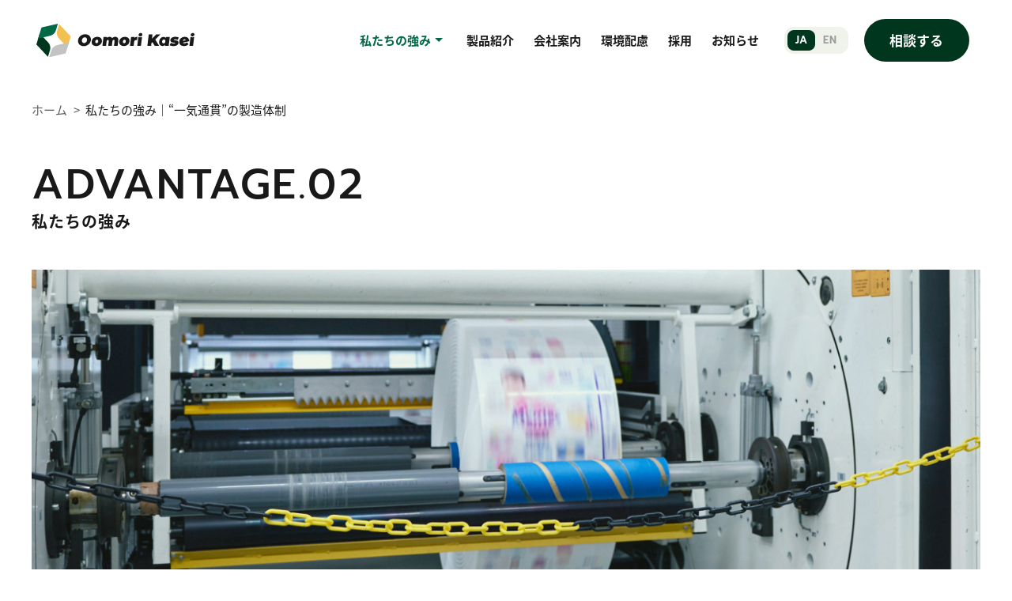

--- FILE ---
content_type: text/html; charset=UTF-8
request_url: https://oomorikasei.co.jp/advantage-2/
body_size: 80128
content:
<!-- header.php START -->
<!DOCTYPE html>
<html lang="ja" class="">
<head>
  
<meta charset="UTF-8">
<meta name="viewport" content="width=device-width, initial-scale=1">
<meta name="format-detection" content="telephone=no">

<!-- Google tag (gtag.js) -->
<script async src="https://www.googletagmanager.com/gtag/js?id=G-D67E1XHC5W"></script>
<script>
  window.dataLayer = window.dataLayer || [];
  function gtag(){dataLayer.push(arguments);}
  gtag('js', new Date());

  gtag('config', 'G-D67E1XHC5W');
</script>

<!-- Primary Meta Tags -->
<title>私たちの強み｜“一気通貫”の製造体制｜大森化成株式会社｜スキンパック・包装用フィルム・スキンパックフィルム｜神奈川県・海老名市</title>
<meta name="description" content="大森化成は、“お客様の要望に応える”“時代の要請に応える”を開発・製造のテーマに、新しい時代のパッケージ、高機能フィルムをお客様と一緒に作って行きます。">

<!-- Open Graph / Facebook -->
<meta property="og:locale" content="ja_JP">
<meta property="og:site_name" content="大森化成株式会社｜スキンパック・包装用フィルム・スキンパックフィルム｜神奈川県・海老名市">
<meta property="og:type" content="website">
<meta property="og:title" content="私たちの強み｜“一気通貫”の製造体制｜大森化成株式会社｜スキンパック・包装用フィルム・スキンパックフィルム｜神奈川県・海老名市">
<meta property="og:description" content="大森化成は、“お客様の要望に応える”“時代の要請に応える”を開発・製造のテーマに、新しい時代のパッケージ、高機能フィルムをお客様と一緒に作って行きます。">
<meta property="og:url" content="https://oomorikasei.co.jp/advantage-2/">
<meta property="og:image" content="/assets/images/ogimage.jpg">

<!-- Icons -->
<link rel="icon" type="image/x-icon" href="/assets/images/favicon.ico">
<link rel="apple-touch-icon" sizes="180x180" href="/assets/images/apple-touch-icon.png">
<link rel="icon" type="image/png" sizes="256x256" href="/assets/images/android-chrome.png">
<meta name="thumbnail" content="/assets/images/pagemap.png" />

<!-- Fonts -->  <link rel="stylesheet" href="/assets/bundle/index.css" />
<script src="/assets/bundle/index.js" defer></script>
<meta name='robots' content='max-image-preview:large' />
<link rel="alternate" title="oEmbed (JSON)" type="application/json+oembed" href="https://oomorikasei.co.jp/wp-json/oembed/1.0/embed?url=https%3A%2F%2Foomorikasei.co.jp%2Fadvantage-2%2F" />
<link rel="alternate" title="oEmbed (XML)" type="text/xml+oembed" href="https://oomorikasei.co.jp/wp-json/oembed/1.0/embed?url=https%3A%2F%2Foomorikasei.co.jp%2Fadvantage-2%2F&#038;format=xml" />
<style id='wp-img-auto-sizes-contain-inline-css' type='text/css'>
img:is([sizes=auto i],[sizes^="auto," i]){contain-intrinsic-size:3000px 1500px}
/*# sourceURL=wp-img-auto-sizes-contain-inline-css */
</style>
<style id='wp-emoji-styles-inline-css' type='text/css'>

	img.wp-smiley, img.emoji {
		display: inline !important;
		border: none !important;
		box-shadow: none !important;
		height: 1em !important;
		width: 1em !important;
		margin: 0 0.07em !important;
		vertical-align: -0.1em !important;
		background: none !important;
		padding: 0 !important;
	}
/*# sourceURL=wp-emoji-styles-inline-css */
</style>
<style id='classic-theme-styles-inline-css' type='text/css'>
/*! This file is auto-generated */
.wp-block-button__link{color:#fff;background-color:#32373c;border-radius:9999px;box-shadow:none;text-decoration:none;padding:calc(.667em + 2px) calc(1.333em + 2px);font-size:1.125em}.wp-block-file__button{background:#32373c;color:#fff;text-decoration:none}
/*# sourceURL=/wp-includes/css/classic-themes.min.css */
</style>
<link rel="https://api.w.org/" href="https://oomorikasei.co.jp/wp-json/" /><link rel="alternate" title="JSON" type="application/json" href="https://oomorikasei.co.jp/wp-json/wp/v2/pages/39" /><link rel="EditURI" type="application/rsd+xml" title="RSD" href="https://oomorikasei.co.jp/wordpress/xmlrpc.php?rsd" />
<meta name="generator" content="WordPress 6.9" />
<link rel="canonical" href="https://oomorikasei.co.jp/advantage-2/" />
<link rel='shortlink' href='https://oomorikasei.co.jp/?p=39' />
<style id='global-styles-inline-css' type='text/css'>
:root{--wp--preset--aspect-ratio--square: 1;--wp--preset--aspect-ratio--4-3: 4/3;--wp--preset--aspect-ratio--3-4: 3/4;--wp--preset--aspect-ratio--3-2: 3/2;--wp--preset--aspect-ratio--2-3: 2/3;--wp--preset--aspect-ratio--16-9: 16/9;--wp--preset--aspect-ratio--9-16: 9/16;--wp--preset--color--black: #000000;--wp--preset--color--cyan-bluish-gray: #abb8c3;--wp--preset--color--white: #ffffff;--wp--preset--color--pale-pink: #f78da7;--wp--preset--color--vivid-red: #cf2e2e;--wp--preset--color--luminous-vivid-orange: #ff6900;--wp--preset--color--luminous-vivid-amber: #fcb900;--wp--preset--color--light-green-cyan: #7bdcb5;--wp--preset--color--vivid-green-cyan: #00d084;--wp--preset--color--pale-cyan-blue: #8ed1fc;--wp--preset--color--vivid-cyan-blue: #0693e3;--wp--preset--color--vivid-purple: #9b51e0;--wp--preset--gradient--vivid-cyan-blue-to-vivid-purple: linear-gradient(135deg,rgb(6,147,227) 0%,rgb(155,81,224) 100%);--wp--preset--gradient--light-green-cyan-to-vivid-green-cyan: linear-gradient(135deg,rgb(122,220,180) 0%,rgb(0,208,130) 100%);--wp--preset--gradient--luminous-vivid-amber-to-luminous-vivid-orange: linear-gradient(135deg,rgb(252,185,0) 0%,rgb(255,105,0) 100%);--wp--preset--gradient--luminous-vivid-orange-to-vivid-red: linear-gradient(135deg,rgb(255,105,0) 0%,rgb(207,46,46) 100%);--wp--preset--gradient--very-light-gray-to-cyan-bluish-gray: linear-gradient(135deg,rgb(238,238,238) 0%,rgb(169,184,195) 100%);--wp--preset--gradient--cool-to-warm-spectrum: linear-gradient(135deg,rgb(74,234,220) 0%,rgb(151,120,209) 20%,rgb(207,42,186) 40%,rgb(238,44,130) 60%,rgb(251,105,98) 80%,rgb(254,248,76) 100%);--wp--preset--gradient--blush-light-purple: linear-gradient(135deg,rgb(255,206,236) 0%,rgb(152,150,240) 100%);--wp--preset--gradient--blush-bordeaux: linear-gradient(135deg,rgb(254,205,165) 0%,rgb(254,45,45) 50%,rgb(107,0,62) 100%);--wp--preset--gradient--luminous-dusk: linear-gradient(135deg,rgb(255,203,112) 0%,rgb(199,81,192) 50%,rgb(65,88,208) 100%);--wp--preset--gradient--pale-ocean: linear-gradient(135deg,rgb(255,245,203) 0%,rgb(182,227,212) 50%,rgb(51,167,181) 100%);--wp--preset--gradient--electric-grass: linear-gradient(135deg,rgb(202,248,128) 0%,rgb(113,206,126) 100%);--wp--preset--gradient--midnight: linear-gradient(135deg,rgb(2,3,129) 0%,rgb(40,116,252) 100%);--wp--preset--font-size--small: 13px;--wp--preset--font-size--medium: 20px;--wp--preset--font-size--large: 36px;--wp--preset--font-size--x-large: 42px;--wp--preset--spacing--20: 0.44rem;--wp--preset--spacing--30: 0.67rem;--wp--preset--spacing--40: 1rem;--wp--preset--spacing--50: 1.5rem;--wp--preset--spacing--60: 2.25rem;--wp--preset--spacing--70: 3.38rem;--wp--preset--spacing--80: 5.06rem;--wp--preset--shadow--natural: 6px 6px 9px rgba(0, 0, 0, 0.2);--wp--preset--shadow--deep: 12px 12px 50px rgba(0, 0, 0, 0.4);--wp--preset--shadow--sharp: 6px 6px 0px rgba(0, 0, 0, 0.2);--wp--preset--shadow--outlined: 6px 6px 0px -3px rgb(255, 255, 255), 6px 6px rgb(0, 0, 0);--wp--preset--shadow--crisp: 6px 6px 0px rgb(0, 0, 0);}:where(.is-layout-flex){gap: 0.5em;}:where(.is-layout-grid){gap: 0.5em;}body .is-layout-flex{display: flex;}.is-layout-flex{flex-wrap: wrap;align-items: center;}.is-layout-flex > :is(*, div){margin: 0;}body .is-layout-grid{display: grid;}.is-layout-grid > :is(*, div){margin: 0;}:where(.wp-block-columns.is-layout-flex){gap: 2em;}:where(.wp-block-columns.is-layout-grid){gap: 2em;}:where(.wp-block-post-template.is-layout-flex){gap: 1.25em;}:where(.wp-block-post-template.is-layout-grid){gap: 1.25em;}.has-black-color{color: var(--wp--preset--color--black) !important;}.has-cyan-bluish-gray-color{color: var(--wp--preset--color--cyan-bluish-gray) !important;}.has-white-color{color: var(--wp--preset--color--white) !important;}.has-pale-pink-color{color: var(--wp--preset--color--pale-pink) !important;}.has-vivid-red-color{color: var(--wp--preset--color--vivid-red) !important;}.has-luminous-vivid-orange-color{color: var(--wp--preset--color--luminous-vivid-orange) !important;}.has-luminous-vivid-amber-color{color: var(--wp--preset--color--luminous-vivid-amber) !important;}.has-light-green-cyan-color{color: var(--wp--preset--color--light-green-cyan) !important;}.has-vivid-green-cyan-color{color: var(--wp--preset--color--vivid-green-cyan) !important;}.has-pale-cyan-blue-color{color: var(--wp--preset--color--pale-cyan-blue) !important;}.has-vivid-cyan-blue-color{color: var(--wp--preset--color--vivid-cyan-blue) !important;}.has-vivid-purple-color{color: var(--wp--preset--color--vivid-purple) !important;}.has-black-background-color{background-color: var(--wp--preset--color--black) !important;}.has-cyan-bluish-gray-background-color{background-color: var(--wp--preset--color--cyan-bluish-gray) !important;}.has-white-background-color{background-color: var(--wp--preset--color--white) !important;}.has-pale-pink-background-color{background-color: var(--wp--preset--color--pale-pink) !important;}.has-vivid-red-background-color{background-color: var(--wp--preset--color--vivid-red) !important;}.has-luminous-vivid-orange-background-color{background-color: var(--wp--preset--color--luminous-vivid-orange) !important;}.has-luminous-vivid-amber-background-color{background-color: var(--wp--preset--color--luminous-vivid-amber) !important;}.has-light-green-cyan-background-color{background-color: var(--wp--preset--color--light-green-cyan) !important;}.has-vivid-green-cyan-background-color{background-color: var(--wp--preset--color--vivid-green-cyan) !important;}.has-pale-cyan-blue-background-color{background-color: var(--wp--preset--color--pale-cyan-blue) !important;}.has-vivid-cyan-blue-background-color{background-color: var(--wp--preset--color--vivid-cyan-blue) !important;}.has-vivid-purple-background-color{background-color: var(--wp--preset--color--vivid-purple) !important;}.has-black-border-color{border-color: var(--wp--preset--color--black) !important;}.has-cyan-bluish-gray-border-color{border-color: var(--wp--preset--color--cyan-bluish-gray) !important;}.has-white-border-color{border-color: var(--wp--preset--color--white) !important;}.has-pale-pink-border-color{border-color: var(--wp--preset--color--pale-pink) !important;}.has-vivid-red-border-color{border-color: var(--wp--preset--color--vivid-red) !important;}.has-luminous-vivid-orange-border-color{border-color: var(--wp--preset--color--luminous-vivid-orange) !important;}.has-luminous-vivid-amber-border-color{border-color: var(--wp--preset--color--luminous-vivid-amber) !important;}.has-light-green-cyan-border-color{border-color: var(--wp--preset--color--light-green-cyan) !important;}.has-vivid-green-cyan-border-color{border-color: var(--wp--preset--color--vivid-green-cyan) !important;}.has-pale-cyan-blue-border-color{border-color: var(--wp--preset--color--pale-cyan-blue) !important;}.has-vivid-cyan-blue-border-color{border-color: var(--wp--preset--color--vivid-cyan-blue) !important;}.has-vivid-purple-border-color{border-color: var(--wp--preset--color--vivid-purple) !important;}.has-vivid-cyan-blue-to-vivid-purple-gradient-background{background: var(--wp--preset--gradient--vivid-cyan-blue-to-vivid-purple) !important;}.has-light-green-cyan-to-vivid-green-cyan-gradient-background{background: var(--wp--preset--gradient--light-green-cyan-to-vivid-green-cyan) !important;}.has-luminous-vivid-amber-to-luminous-vivid-orange-gradient-background{background: var(--wp--preset--gradient--luminous-vivid-amber-to-luminous-vivid-orange) !important;}.has-luminous-vivid-orange-to-vivid-red-gradient-background{background: var(--wp--preset--gradient--luminous-vivid-orange-to-vivid-red) !important;}.has-very-light-gray-to-cyan-bluish-gray-gradient-background{background: var(--wp--preset--gradient--very-light-gray-to-cyan-bluish-gray) !important;}.has-cool-to-warm-spectrum-gradient-background{background: var(--wp--preset--gradient--cool-to-warm-spectrum) !important;}.has-blush-light-purple-gradient-background{background: var(--wp--preset--gradient--blush-light-purple) !important;}.has-blush-bordeaux-gradient-background{background: var(--wp--preset--gradient--blush-bordeaux) !important;}.has-luminous-dusk-gradient-background{background: var(--wp--preset--gradient--luminous-dusk) !important;}.has-pale-ocean-gradient-background{background: var(--wp--preset--gradient--pale-ocean) !important;}.has-electric-grass-gradient-background{background: var(--wp--preset--gradient--electric-grass) !important;}.has-midnight-gradient-background{background: var(--wp--preset--gradient--midnight) !important;}.has-small-font-size{font-size: var(--wp--preset--font-size--small) !important;}.has-medium-font-size{font-size: var(--wp--preset--font-size--medium) !important;}.has-large-font-size{font-size: var(--wp--preset--font-size--large) !important;}.has-x-large-font-size{font-size: var(--wp--preset--font-size--x-large) !important;}
/*# sourceURL=global-styles-inline-css */
</style>
</head>

<body id="advantage2" class="ly-base ly-advantage ly-advantage2">
      <header class="ly-header uk-flex uk-flex-middle">
  <div class="ly-header-inner uk-width-1-1 uk-flex uk-flex-middle uk-flex-between">
    <a href="/" class="ly-header-logo uk-logo">
      <img src="/assets/images/common/logo-hdr.svg" alt="大森化成株式会社｜スキンパック・包装用フィルム・スキンパックフィルム｜神奈川県・海老名市" />
    </a>
    <!-- SP Menu button -->
    <button type="button" class="ly-header-menuBtn uk-button uk-button-primary uk-border-circle uk-hidden@m">
      <span class="ly-header-menuBtn-line"></span>
      <span class="ly-header-menuBtn-line"></span>
      <span class="ly-header-menuBtn-line"></span>
    </button>
    <!-- Global Navigation -->
    <div class="ly-header-globalNav">
      <div class="uk-flex uk-flex-middle uk-flex-wrap uk-flex-between uk-flex-left@m">
        <nav class="ly-header-navbar uk-navbar-container uk-visible@m">
          <div class="uk-navbar-left">
            <ul class="ly-header-navbar-nav uk-navbar-nav">
              <li>
                <strong class="uk-navbar-item is-current">
                  私たちの強み
                  <span class="ly-header-navbar-dropdownIcon uk-nav-parent-icon" uk-icon="triangle-down"></span>
                </strong>
                <div class="ly-header-navbar-dropdown uk-navbar-dropdown js-navbar-dropdown" uk-drop="mode: click; target-x: .ly-header; stretch: x; flip: false; auto-update: false;">
                  <div class="ly-header-navSub">
                    <div class="uk-container uk-flex uk-flex-middle uk-height-1-1">
                      <div class="ly-header-navSub-content uk-flex">
                        <div class="ly-header-navSub-header">
                          <div class="ly-header-navSub-ttlEn">ADVANTAGE</div>
                          <div class="ly-header-navSub-ttlJp">私たちの強み</div>
                        </div>
                        <ul class="ly-header-navSub-nav uk-nav uk-navbar-dropdown-nav">
                          <li>
                            <a href="/advantage-1">
                              <svg class="ly-header-navSub-nav-icon">
                                <use href="/assets/images/icon/m-chevron-right.svg#m-chevron-right"></use>
                              </svg>
                              大森化成の“こんな”つかい方
                            </a>
                          </li>
                          <li>
                            <a href="/advantage-1#strong">
                              <svg class="ly-header-navSub-nav-icon">
                                <use href="/assets/images/icon/m-chevron-right.svg#m-chevron-right"></use>
                              </svg>
                              大森化成3つの力
                            </a>
                          </li>
                          <li>
                            <a href="/advantage-2">
                              <svg class="ly-header-navSub-nav-icon">
                                <use href="/assets/images/icon/m-chevron-right.svg#m-chevron-right"></use>
                              </svg>
                              “一気通貫”の製造体制
                            </a>
                          </li>
                        </ul>
                      </div>
                      <div class="ly-header-navSub-img uk-cover-container uk-height-1-1">
                        <img src="/assets/images/common/img-dropnav-advantage.jpg" alt="" uk-cover>
                      </div>
                    </div>
                  </div>
                </div>
              </li>
              <li><a href="/products" class="">製品紹介</a></li>
              <li><a href="/company" class="">会社案内</a></li>
              <li><a href="/sustainability" class="">環境配慮</a></li>
              <li><a href="/recruit" class="">採用</a></li>
              <li><a href="/news" class="">お知らせ</a></li>
            </ul>
          </div>
        </nav>
        <ul class="ly-header-nav uk-nav-default uk-width-1-1 uk-hidden@m" uk-nav="multiple: true">
          <li class="uk-parent">
            <a href="/advantage-1" class="is-current">
              私たちの強み
              <span class="uk-nav-parent-icon" uk-icon="triangle-down"></span>
            </a>
            <ul class="ly-header-navSub uk-nav-sub">
              <li><a href="/advantage-1">大森化成の“こんな”つかい方</a></li>
              <li><a href="/advantage-1#strong">大森化成3つの力</a></li>
              <li><a href="/advantage-2">“一気通貫”の製造体制</a></li>
            </ul>
          </li>
          <li class="uk-parent">
            <a href="/company" class="">
              会社案内
              <span class="uk-nav-parent-icon" uk-icon="triangle-down"></span>
            </a>
            <ul class="ly-header-navSub uk-nav-sub">
              <li><a href="/company">ページトップ</a></li>
              <li><a href="/company#lead">理念・ビジョン</a></li>
              <li><a href="/company#message">代表あいさつ</a></li>
              <li><a href="/company#outline">会社概要</a></li>
              <li><a href="/company#history">沿革</a></li>
              <li><a href="/company#office">拠点紹介</a></li>
            </ul>
          </li>
          <li><a href="/products" class="">製品紹介</a></li>
          <li><a href="/sustainability" class="">環境配慮</a></li>
          <li><a href="/news" class="">お知らせ</a></li>
          <li><a href="/contact" class="">お問い合せ</a></li>
          <li><a href="/recruit" class="">採用</a></li>
          <li><a href="/privacy-policy" class="">プライバシーポリシー</a></li>
        </ul>
        <div class="ly-header-lang uk-flex uk-flex-middle">
          <a href="/" class="ly-header-lang-btn uk-active uk-button uk-button-primary uk-width-1-1 uk-disabled">JA</a>
          <a href="/en" class="ly-header-lang-btn uk-button uk-width-1-1">EN</a>
        </div>
        <a href="/contact" class="ly-header-cvBtn uk-width-expand uk-width-auto@m uk-button uk-button-primary uk-border-pill">相談する</a>
      </div>
    </div>
    <div class="ly-header-overlay uk-hidden@m"></div>
  </div>
  <div class="ly-header-sweet"></div>
</header>  <!-- header.php END -->
<!-- page-advantage2.php START -->

  <main>
    <div class="uk-container">
      <!-- Breadcrumb -->
      <nav class="bl-breadcrumb" aria-label="Breadcrumb" data-scrollspy="fade-up" uk-scrollspy="hidden: false;">
        <ul class="uk-breadcrumb">
          <li><a href="/">ホーム</a></li>
          <li><span aria-current="page">私たちの強み｜“一気通貫”の製造体制</span></li>
        </ul>
      </nav>

      <div class="el-headingWrap" data-type="page" uk-scrollspy="target: > div, > h1; hidden: false; delay: 100;">
        <div class="el-heading" data-type="h1" data-lang="en" data-scrollspy="fade-up">ADVANTAGE.02</div>
        <h1 class="el-heading" data-type="h1" data-lang="jp" data-scrollspy="fade-up">私たちの強み</h1>
      </div>
    </div>

    <div class="bl-keyVisual uk-cover-container">
      <figure class="bl-keyVisual-inner" data-scrollspy="img" uk-scrollspy="hidden: false;">
        <picture>
          <source media="(min-width: 769px)" type="image/jpg" srcset="/assets/images/advantage-2/kv.jpg" />
          <source media="(max-width: 768px)" type="image/jpg" srcset="/assets/images/advantage-2/kv-sp.jpg" />
          <img src="/assets/images/advantage-2/kv.jpg" alt="私たちの強み" uk-cover />
        </picture>
      </figure>
    </div>

    <div class="uk-container">
      <div class="bl-lead uk-flex uk-flex-column uk-flex-row@s" uk-scrollspy="target: > h2, > p; hidden: false; delay: 100;">
        <h2 class="bl-lead-ttl el-heading" data-type="h2" data-scrollspy="fade-up">“一気通貫”の製造体制</h2>
        <p class="bl-lead-txt el-text" data-line="180" data-scrollspy="fade-up">大森化成は“ものづくり”と“ひとづくり”を事業活動の中心に置いています。一人ひとりの社員が複数の工程を経験し、製造の上流から下流まで緻密に連携しているため、一気通貫の高品質なものづくりが可能です。お客様からのご相談を受けて生産し、出荷するまでの各工程の仕事をご紹介いたします。</p>
      </div>

      <!-- NOTE: .uk-container > :last-child に margin-bottom: 0; が効いているため、以下を指定 -->
      <div></div>
    </div>

    <section class="ly-advantage2-steps js-accordion">
      <div class="uk-container">
        <div class="ly-advantage2-steps-inner">

          <div class="ly-advantage2-step bl-accordion" data-accordion>
            <div class="ly-advantage2-step-inner ly-advantage2-step-inner-hasContent">
              <div>
                <div class="ly-advantage2-step-inner-wrap">
                  <div class="ly-advantage2-step-head uk-flex uk-flex-column uk-flex-row@s uk-flex-middle@s">
                    <figure class="ly-advantage2-step-img" data-scrollspy="img" uk-scrollspy="hidden: false;">
                      <img src="/assets/images/advantage-2/img-step-01.jpg" alt="" />
                    </figure>
                    <div class="ly-advantage2-step-flag" data-scrollspy="fade-up" uk-scrollspy="hidden: false;">
                      <div class="ly-advantage2-step-flag-ttl">STEP</div>
                      <div class="ly-advantage2-step-flag-num">1</div>
                    </div>
                    <div class="uk-width-expand" data-scrollspy="fade-up" data-scrollspy-delay="100" data-scrollspy-delay-sp="0" uk-scrollspy="hidden: false;">
                      <h3 class="ly-advantage2-step-ttl el-heading" data-type="h3">ご相談・お問合せ</h3>
                      <p class="el-text" data-line="180">
                        お客様からのお問合せやご相談の窓口になるのが営業セクションです。パッケージの用途は何か、お客様の内包物（製品）は何かをうかがい、必要な機能を確認してから生産に移ります。新規のご依頼の場合、営業部署内や工場の責任者を含めて話し合い、当社で実際に生産できるかどうかを判断します。指定原料のみ使用した無添加パッケージや静電気を除去する機能を備えるパッケージなど、難易度の高い要望にも積極的にチャレンジしています。
                      </p>
                    </div>
                  </div>
                  <div class="ly-advantage2-step-divider el-divider" data-type="default" data-scrollspy="fade-up" uk-scrollspy="hidden: false;"></div>
                </div>
                <div class="ly-advantage2-step-btn uk-flex uk-flex-row uk-flex-center uk-flex-middle" data-accordion-btn data-scrollspy="fade-up" uk-scrollspy="hidden: false;">
                  <figure class="ly-advantage2-step-btn-img">
                    <img src="/assets/images/advantage-2/img-step-person-01.png" alt="" />
                  </figure>
                  <div class="ly-advantage2-step-btn-content uk-flex uk-flex-column uk-flex-row@s uk-flex-middle">
                    <div class="el-heading" data-type="h4">私が詳しく説明します！</div>
                    <button type="button" class="ly-advantage2-step-btn-toggle uk-button el-textLink" data-line-height="2"></button>
                  </div>
                </div>
              </div>

              <div class="ly-advantage2-step-body" data-accordion-content>
                <div class="ly-advantage2-step-body-inner">
                  <div class="ly-advantage2-step-body-wrap">
                    <div class="ly-advantage2-step-point uk-flex uk-flex-column uk-flex-row@s uk-child-width-1-2@s" uk-scrollspy="hidden: false;">
                      <div data-scrollspy="fade-up">
                        <div class="ly-advantage2-step-point-ttl el-heading" data-type="h4" data-bullet="true">ここがポイントです</div>
                        <p class="el-text" data-line="180">
                          生産したパッケージの品質がそのまま大森化成への信頼につながるので、トラブルのないよう生産し納期に応えることを第一に考えています。時に納期を早くできないかというご相談もあるのですが、自信をもって規格を出せる品質に仕上げることを最優先にしたいと思っています。お客様からサンプル依頼があれば生産現場と一緒に考え、サンプル試作を出せる体制を整えています。今後も産業界の発展につながるものを作っていきたいですね。
                        </p>
                      </div>
                      <div data-scrollspy="fade-up" data-scrollspy-delay="100" data-scrollspy-delay="0">
                        <div class="ly-advantage2-step-point-ttl el-heading" data-type="h4" data-bullet="true">こんなことができる</div>
                        <p class="el-text" data-line="180">
                          年々高度な品質が求められるようになってきました。社会的な環境意識の高まりや、お客様の内包物（製品）の進化・高度化などが理由です。これまで継続して生産してきたフィルムでも、さらに高い規格で生産してほしいという要望もあります。大森化成は、お客様と一緒にパッケージを開発してきたものづくり会社です。お客様の用途をお聞きし、それに必要な機能を備えるパッケージを提案するのが喜びであり、使命だと思っています。
                        </p>
                      </div>
                    </div>
                    <div class="ly-advantage2-step-point-divider el-divider" data-type="dash" data-scrollspy="fade-up" uk-scrollspy="hidden: false;"></div>
                    <div class="ly-advantage2-step-voice uk-flex uk-flex-column uk-flex-row@s" data-scrollspy="fade-up" uk-scrollspy="hidden: false;">
                      <div class="ly-advantage2-step-voice-content uk-width-expand uk-flex uk-flex-column">
                        <div class="ly-advantage2-step-voice-head uk-flex uk-flex-column uk-flex-row@s">
                          <div class="ly-advantage2-step-voice-flag">VOICE</div>
                          <div class="ly-advantage2-step-voice-ttl el-heading" data-type="h4">あなたが思う、<br class="uk-hidden@s" />“つつむを越えろ。”とは？</div>
                          <div class="uk-hidden@s">
                            <figure>
                              <img src="/assets/images/advantage-2/img-step-voice-01.jpg" alt="" />
                            </figure>
                            <p class="ly-advantage2-step-voice-div el-text el-color-primary" data-line="170">営業部</p>
                          </div>
                        </div>
                        <p class="el-text" data-line="180">
                          原料選びや機能性で、これからさらにパッケージの可能性は広がると思っています。現在でも金属用のパッケージには防錆機能のあるフィルムを、食品用のパッケージには保存期間を長くできるフィルムを開発・生産しています。時代が変われば、パッケージに求められる機能や形状も変わってくるはず。大森化成なら、その要求に応えていけると思っています。まったく新しいパッケージを開発して、世界中のお客様に提案していきたいですね。
                        </p>
                      </div>
                      <div class="ly-advantage2-step-voice-img uk-visible@s">
                        <figure>
                          <img src="/assets/images/advantage-2/img-step-voice-01.jpg" alt="" />
                        </figure>
                        <p class="ly-advantage2-step-voice-div el-text el-color-primary" data-line="170">営業部</p>
                      </div>
                    </div>
                    <div class="ly-advantage2-step-voice-divider el-divider" data-type="dash" data-scrollspy="fade-up" uk-scrollspy="hidden: false;"></div>
                  </div>
                  <div class="uk-flex uk-flex-center" data-accordion-closeBtn data-scrollspy="fade-up" uk-scrollspy="hidden: false;">
                    <button class="uk-button el-button" data-type="circle-close">
                      閉じる
                      <span class="el-button-icon">
                        <span class="el-button-closeIcon"></span>
                      </span>
                    </button>
                  </div>
                </div>
              </div>
            </div>
          </div>

          <div class="ly-advantage2-step bl-accordion" data-accordion>
            <div class="ly-advantage2-step-inner ly-advantage2-step-inner-hasContent">
              <div>
                <div class="ly-advantage2-step-inner-wrap">
                  <div class="ly-advantage2-step-head uk-flex uk-flex-column uk-flex-row@s uk-flex-middle@s">
                    <figure class="ly-advantage2-step-img" data-scrollspy="img" uk-scrollspy="hidden: false;">
                      <img src="/assets/images/advantage-2/img-step-02.jpg" alt="" />
                    </figure>
                    <div class="ly-advantage2-step-flag" data-scrollspy="fade-up" uk-scrollspy="hidden: false;">
                      <div class="ly-advantage2-step-flag-ttl">STEP</div>
                      <div class="ly-advantage2-step-flag-num">2</div>
                    </div>
                    <div class="uk-width-expand" data-scrollspy="fade-up" data-scrollspy-delay="100" data-scrollspy-delay-sp="0" uk-scrollspy="hidden: false;">
                      <h3 class="ly-advantage2-step-ttl el-heading" data-type="h3">サンプル試作（評価）</h3>
                      <p class="el-text" data-line="180">
                        新規のご相談を受けた場合や現行製品の仕様変更がある場合などは、サンプル試作を行います。特殊なオーダーであればあるほど、他社にはない技術力が強みである大森化成の腕の見せどころです。これまでに使用したことがない原料で試作をする場合は、新たに設備や装置から導入することもあります。お客様の製品の用途に適したパッケージを作るために、量産化の目途をつけるのが試作工程。ここでのチャレンジが次世代の製品につながります。
                      </p>
                    </div>
                  </div>
                  <div class="ly-advantage2-step-divider el-divider" data-type="default" data-scrollspy="fade-up" uk-scrollspy="hidden: false;"></div>
                </div>
                <div class="ly-advantage2-step-btn uk-flex uk-flex-row uk-flex-center uk-flex-middle" data-accordion-btn data-scrollspy="fade-up" uk-scrollspy="hidden: false;">
                  <figure class="ly-advantage2-step-btn-img">
                    <img src="/assets/images/advantage-2/img-step-person-02.png" alt="" />
                  </figure>
                  <div class="ly-advantage2-step-btn-content uk-flex uk-flex-column uk-flex-row@s uk-flex-middle">
                    <div class="el-heading" data-type="h4">私が詳しく説明します！</div>
                    <button type="button" class="ly-advantage2-step-btn-toggle uk-button el-textLink" data-line-height="2"></button>
                  </div>
                </div>
              </div>

              <div class="ly-advantage2-step-body" data-accordion-content>
                <div class="ly-advantage2-step-body-inner ly-advantage2-step-inner-hasContent">
                  <div class="ly-advantage2-step-body-wrap">
                    <div class="ly-advantage2-step-point uk-flex uk-flex-column uk-flex-row@s uk-child-width-1-2@s" uk-scrollspy="hidden: false;">
                      <div data-scrollspy="fade-up">
                        <div class="ly-advantage2-step-point-ttl el-heading" data-type="h4" data-bullet="true">ここがポイントです</div>
                        <p class="el-text" data-line="180">
                          最初から思うような規格や品質に到達することはほとんどありません。何度も何度も試作を重ね、チャレンジの末にやっとお客様の要望を満たす規格を出すことができるのです。<br />
                          当社ならではのスピード感のある判断力と実行力で、難しい試作でも形にしていくのが大森化成の強み。どうすればお客様に喜んでもらえるかを考えながら、各工程に関わる全員が協力して進めるからこそ、お客様の期待に応える製品開発ができるのだと思っています。
                        </p>
                      </div>
                      <div data-scrollspy="fade-up" data-scrollspy-delay="100" data-scrollspy-delay="0">
                        <div class="ly-advantage2-step-point-ttl el-heading" data-type="h4" data-bullet="true">こんなことができる</div>
                        <p class="el-text" data-line="180">
                          これからの時代は環境に配慮した原料でパッケージを作っていく必要があります。いかに環境負荷を少なくするかは、お客様にとっても重要なテーマです。大森化成は製造過程で原料のリユースやリサイクルにも力を入れて「エコ生産」に取り組んでいます。生産したフィルム自体も廃棄されないもの、再生しやすいものを作っていくのは私たちの命題。内容物と一緒に袋ごと溶かして使用できる特殊な「溶融袋」は、ゴミにならないパッケージとして注目されています。
                        </p>
                      </div>
                    </div>
                    <div class="ly-advantage2-step-point-divider el-divider" data-type="dash" data-scrollspy="fade-up" uk-scrollspy="hidden: false;"></div>
                    <div class="ly-advantage2-step-voice uk-flex uk-flex-column uk-flex-row@s" data-scrollspy="fade-up" uk-scrollspy="hidden: false;">
                      <div class="ly-advantage2-step-voice-content uk-width-expand uk-flex uk-flex-column">
                        <div class="ly-advantage2-step-voice-head uk-flex uk-flex-column uk-flex-row@s">
                          <div class="ly-advantage2-step-voice-flag">VOICE</div>
                          <div class="ly-advantage2-step-voice-ttl el-heading" data-type="h4">あなたが思う、<br class="uk-hidden@s" />“つつむを越えろ。”とは？</div>
                          <div class="uk-hidden@s">
                            <figure>
                              <img src="/assets/images/advantage-2/img-step-voice-02.jpg" alt="" />
                            </figure>
                            <p class="ly-advantage2-step-voice-div el-text el-color-primary" data-line="170">業務課</p>
                          </div>
                        </div>
                        <p class="el-text" data-line="180">
                          お客様に喜んでもらい、次の時代のスタンダードになる製品を作っていくことが目標です。私は生産管理をしているのですが、製造業で生産管理は工場をコントロールする重要な部分。生産計画通り順調に進み、納期までに出荷できたときが一番うれしいですね。各部署間で緊密に連携を取り、生産から出荷までスムーズに進行できるよう、これからもコミュニケーションを大切にして一丸となったものづくりを進めていきたいと思っています。
                        </p>
                      </div>
                      <div class="ly-advantage2-step-voice-img uk-visible@s">
                        <figure>
                          <img src="/assets/images/advantage-2/img-step-voice-02.jpg" alt="" />
                        </figure>
                        <p class="ly-advantage2-step-voice-div el-text el-color-primary" data-line="170">業務課</p>
                      </div>
                    </div>
                    <div class="ly-advantage2-step-voice-divider el-divider" data-type="dash" data-scrollspy="fade-up" uk-scrollspy="hidden: false;"></div>
                  </div>
                  <div class="uk-flex uk-flex-center" data-accordion-closeBtn data-scrollspy="fade-up" uk-scrollspy="hidden: false;">
                    <button class="uk-button el-button" data-type="circle-close">
                      閉じる
                      <span class="el-button-icon">
                        <span class="el-button-closeIcon"></span>
                      </span>
                    </button>
                  </div>
                </div>
              </div>
            </div>
          </div>

          <div class="ly-advantage2-step bl-accordion" data-accordion>
            <div class="ly-advantage2-step-inner ly-advantage2-step-inner-hasContent">
              <div>
                <div class="ly-advantage2-step-inner-wrap">
                  <div class="ly-advantage2-step-head uk-flex uk-flex-column uk-flex-row@s uk-flex-middle@s">
                    <figure class="ly-advantage2-step-img" data-scrollspy="img" uk-scrollspy="hidden: false;">
                      <img src="/assets/images/advantage-2/img-step-03.jpg" alt="" />
                    </figure>
                    <div class="ly-advantage2-step-flag" data-scrollspy="fade-up" uk-scrollspy="hidden: false;">
                      <div class="ly-advantage2-step-flag-ttl">STEP</div>
                      <div class="ly-advantage2-step-flag-num">3</div>
                    </div>
                    <div class="uk-width-expand" data-scrollspy="fade-up" data-scrollspy-delay="100" data-scrollspy-delay-sp="0" uk-scrollspy="hidden: false;">
                      <h3 class="ly-advantage2-step-ttl el-heading" data-type="h3">成膜</h3>
                      <p class="el-text" data-line="180">
                        原料からポリエチレンフィルムを作り上げる工程が成膜です。決められたレシピ通りに原料を機械に投入し、フィルムの厚さが均一になるように細やかな調整をかけます。気温や気圧の変化によってフィルムが伸び縮みするので、ブロアーを強めたり弱めたりしながら規格通りの幅、長さ、厚さになるようオペレーティングすることが大切。1日のうちでも変化する温度に合わせて機械を何度も微調整し、お客様が求める規格のフィルムを作り上げます。
                      </p>
                    </div>
                  </div>
                  <div class="ly-advantage2-step-divider el-divider" data-type="default" data-scrollspy="fade-up" uk-scrollspy="hidden: false;"></div>
                </div>
                <div class="ly-advantage2-step-btn uk-flex uk-flex-row uk-flex-center uk-flex-middle" data-accordion-btn data-scrollspy="fade-up" uk-scrollspy="hidden: false;">
                  <figure class="ly-advantage2-step-btn-img">
                    <img src="/assets/images/advantage-2/img-step-person-03.png" alt="" />
                  </figure>
                  <div class="ly-advantage2-step-btn-content uk-flex uk-flex-column uk-flex-row@s uk-flex-middle">
                    <div class="el-heading" data-type="h4">私が詳しく説明します！</div>
                    <button type="button" class="ly-advantage2-step-btn-toggle uk-button el-textLink" data-line-height="2"></button>
                  </div>
                </div>
              </div>

              <div class="ly-advantage2-step-body" data-accordion-content>
                <div class="ly-advantage2-step-body-inner">
                  <div class="ly-advantage2-step-body-wrap">
                    <div class="ly-advantage2-step-point uk-flex uk-flex-column uk-flex-row@s uk-child-width-1-2@s" uk-scrollspy="hidden: false;">
                      <div data-scrollspy="fade-up">
                        <div class="ly-advantage2-step-point-ttl el-heading" data-type="h4" data-bullet="true">ここがポイントです</div>
                        <p class="el-text" data-line="180">
                          成膜の難しさは同じ原料で同じ形状のフィルムを作る場合でも、気温や気圧などの条件が違えば同じ規格にならないところです。基本的には機械に原料を入れれば作ってくれるのですが、機械任せにするのではなく、人間の目や感覚で労を惜しまず丁寧に調整していきます。巻き上がっているフィルムをチェックして、均一な規格になっているかを常に確認することがモットーです。シワにならず幅がバラつかないよう注意して仕上げていきます。
                        </p>
                      </div>
                      <div data-scrollspy="fade-up" data-scrollspy-delay="100" data-scrollspy-delay="0">
                        <div class="ly-advantage2-step-point-ttl el-heading" data-type="h4" data-bullet="true">こんなことができる</div>
                        <p class="el-text" data-line="180">
                          交代制で機械を稼働させているので、できるだけ生産ロスを出さないよう前後のオペレーターと綿密にコミュニケーションを取り、情報共有を行っています。ロスをできるだけ少なく生産する。その達成のために機械のトラブルやヒューマンエラーを少なくし、規格通りのフィルムを生産できるようチーム一丸となっています。まれに前回と条件が全く同じでも同じ規格が出せないこともあり、検証して原因を突き止めたときは「やった」という気持ちです。
                        </p>
                      </div>
                    </div>
                    <div class="ly-advantage2-step-point-divider el-divider" data-type="dash" data-scrollspy="fade-up" uk-scrollspy="hidden: false;"></div>
                    <div class="ly-advantage2-step-voice uk-flex uk-flex-column uk-flex-row@s" data-scrollspy="fade-up" uk-scrollspy="hidden: false;">
                      <div class="ly-advantage2-step-voice-content uk-width-expand uk-flex uk-flex-column">
                        <div class="ly-advantage2-step-voice-head uk-flex uk-flex-column uk-flex-row@s">
                          <div class="ly-advantage2-step-voice-flag">VOICE</div>
                          <div class="ly-advantage2-step-voice-ttl el-heading" data-type="h4">あなたが思う、<br class="uk-hidden@s" />“つつむを越えろ。”とは？</div>
                          <div class="uk-hidden@s">
                            <figure>
                              <img src="/assets/images/advantage-2/img-step-voice-03.jpg" alt="" />
                            </figure>
                            <p class="ly-advantage2-step-voice-div el-text el-color-primary" data-line="170">フィルム課</p>
                          </div>
                        </div>
                        <p class="el-text" data-line="180">
                          入社してからずっと、フィルムを生産する成膜工程で19年やってきました。RBの溶融袋など新機軸となる製品を作ってきましたが、これからも新しいことへのチャレンジは積極的にやりたい気持ちがあります。将来的に「つつむ」ことは無くなっても、パッケージが無くなることはないと思っています。産業界で求められるパッケージの形がどう変わっていくか分かりませんが、大森化成に頼めば大丈夫と言われるように頑張りたいです。
                        </p>
                      </div>
                      <div class="ly-advantage2-step-voice-img uk-visible@s">
                        <figure>
                          <img src="/assets/images/advantage-2/img-step-voice-03.jpg" alt="" />
                        </figure>
                        <p class="ly-advantage2-step-voice-div el-text el-color-primary" data-line="170">フィルム課</p>
                      </div>
                    </div>
                    <div class="ly-advantage2-step-voice-divider el-divider" data-type="dash" data-scrollspy="fade-up" uk-scrollspy="hidden: false;"></div>
                  </div>
                  <div class="uk-flex uk-flex-center" data-accordion-closeBtn data-scrollspy="fade-up" uk-scrollspy="hidden: false;">
                    <button class="uk-button el-button" data-type="circle-close">
                      閉じる
                      <span class="el-button-icon">
                        <span class="el-button-closeIcon"></span>
                      </span>
                    </button>
                  </div>
                </div>
              </div>
            </div>
          </div>

          <div class="ly-advantage2-step bl-accordion" data-accordion>
            <div class="ly-advantage2-step-inner ly-advantage2-step-inner-hasContent">
              <div>
                <div class="ly-advantage2-step-inner-wrap">
                  <div class="ly-advantage2-step-head uk-flex uk-flex-column uk-flex-row@s uk-flex-middle@s">
                    <figure class="ly-advantage2-step-img" data-scrollspy="img" uk-scrollspy="hidden: false;">
                      <img src="/assets/images/advantage-2/img-step-04.jpg" alt="" />
                    </figure>
                    <div class="ly-advantage2-step-flag" data-scrollspy="fade-up" uk-scrollspy="hidden: false;">
                      <div class="ly-advantage2-step-flag-ttl">STEP</div>
                      <div class="ly-advantage2-step-flag-num">4</div>
                    </div>
                    <div class="uk-width-expand" data-scrollspy="fade-up" data-scrollspy-delay="100" data-scrollspy-delay-sp="0" uk-scrollspy="hidden: false;">
                      <h3 class="ly-advantage2-step-ttl el-heading" data-type="h3">印刷</h3>
                      <p class="el-text" data-line="180">
                        成膜したフィルムを印刷機にセットし、転写してパッケージに印刷します。フィルムの生産と同時に、正確かつスピーディに印刷できるのが大森化成の強みです。フィルムは紙と違い、やわらかくて伸縮するので規格通りに印刷するには高度な技術が必要となります。また、パッケージへの印刷は温度や湿度によっても品質が左右されます。環境の変化によって印刷にトラブルが出ないよう印刷室を一定の温度・湿度に保ち、印刷の精度を保っています。
                      </p>
                    </div>
                  </div>
                  <div class="ly-advantage2-step-divider el-divider" data-type="default" data-scrollspy="fade-up" uk-scrollspy="hidden: false;"></div>
                </div>
                <div class="ly-advantage2-step-btn uk-flex uk-flex-row uk-flex-center uk-flex-middle" data-accordion-btn data-scrollspy="fade-up" uk-scrollspy="hidden: false;">
                  <figure class="ly-advantage2-step-btn-img">
                    <img src="/assets/images/advantage-2/img-step-person-04.png" alt="" />
                  </figure>
                  <div class="ly-advantage2-step-btn-content uk-flex uk-flex-column uk-flex-row@s uk-flex-middle">
                    <div class="el-heading" data-type="h4">私が詳しく説明します！</div>
                    <button type="button" class="ly-advantage2-step-btn-toggle uk-button el-textLink" data-line-height="2"></button>
                  </div>
                </div>
              </div>

              <div class="ly-advantage2-step-body" data-accordion-content>
                <div class="ly-advantage2-step-body-inner">
                  <div class="ly-advantage2-step-body-wrap">
                    <div class="ly-advantage2-step-point uk-flex uk-flex-column uk-flex-row@s uk-child-width-1-2@s" uk-scrollspy="hidden: false;">
                      <div data-scrollspy="fade-up">
                        <div class="ly-advantage2-step-point-ttl el-heading" data-type="h4" data-bullet="true">ここがポイントです</div>
                        <p class="el-text" data-line="180">
                          色の調整はある程度のスキルがないと難しいです。1日のうちでも朝の刷り出しは色が淡く、刷る回数を重ねると徐々にインクのノリが良くなり、濃くなっていきます。そんなとき、色の濃淡を目視で見極め、印圧を下げたりして色調を合わせます。<br />
                          サンプルを刷って色出しをするのですが、印刷ロットを回すためにいかにサンプル刷りを少ない回数で調整できるかが勝負です。印刷スピードを上げるには、効率よく色調整をすることが欠かせません。
                        </p>
                      </div>
                      <div data-scrollspy="fade-up" data-scrollspy-delay="100" data-scrollspy-delay="0">
                        <div class="ly-advantage2-step-point-ttl el-heading" data-type="h4" data-bullet="true">こんなことができる</div>
                        <p class="el-text" data-line="180">
                          印刷機のポテンシャルはかなりあると思っています。現在は成膜したフィルムに転写を重ねて8色までの印刷が可能。特色の印刷でお客様の企業ロゴをはじめ、パッケージのデザインを規格通りに再現することができます。当社のフレキソ印刷機は転写する色がズレにくく、反転機がついているので、表面、裏面同時に印刷できるのが特徴です。<br />
                          大手メーカーであるお客様からはパッケージ印刷を10年以上も継続して依頼されており、フィルム生産から一貫した体制で仕上げています。
                        </p>
                      </div>
                    </div>
                    <div class="ly-advantage2-step-point-divider el-divider" data-type="dash" data-scrollspy="fade-up" uk-scrollspy="hidden: false;"></div>
                    <div class="ly-advantage2-step-voice uk-flex uk-flex-column uk-flex-row@s" data-scrollspy="fade-up" uk-scrollspy="hidden: false;">
                      <div class="ly-advantage2-step-voice-content uk-width-expand uk-flex uk-flex-column">
                        <div class="ly-advantage2-step-voice-head uk-flex uk-flex-column uk-flex-row@s">
                          <div class="ly-advantage2-step-voice-flag">VOICE</div>
                          <div class="ly-advantage2-step-voice-ttl el-heading" data-type="h4">あなたが思う、<br class="uk-hidden@s" />“つつむを越えろ。”とは？</div>
                          <div class="uk-hidden@s">
                            <figure>
                              <img src="/assets/images/advantage-2/img-step-voice-04.jpg" alt="" />
                            </figure>
                            <p class="ly-advantage2-step-voice-div el-text el-color-primary" data-line="170">印刷課</p>
                          </div>
                        </div>
                        <p class="el-text" data-line="180">
                          フィルムは半導体などにも使われているので、当社の技術はさまざまな分野で応用できるものだと思います。また、印刷はフィルムだけに限らず、あらゆる製品にとって必要になってくるでしょうね。近い将来、大森化成もいち早く新しい分野での需要を喚起できる存在になっていたいです。印刷担当としては、毎日変わらず高い品質で印刷を続けていくことが大切だと思っています。そのために、小さな変化も見逃さず正確さにこだわりたいですね。
                        </p>
                      </div>
                      <div class="ly-advantage2-step-voice-img uk-visible@s">
                        <figure>
                          <img src="/assets/images/advantage-2/img-step-voice-04.jpg" alt="" />
                        </figure>
                        <p class="ly-advantage2-step-voice-div el-text el-color-primary" data-line="170">印刷課</p>
                      </div>
                    </div>
                    <div class="ly-advantage2-step-voice-divider el-divider" data-type="dash" data-scrollspy="fade-up" uk-scrollspy="hidden: false;"></div>
                  </div>
                  <div class="uk-flex uk-flex-center" data-accordion-closeBtn data-scrollspy="fade-up" uk-scrollspy="hidden: false;">
                    <button class="uk-button el-button" data-type="circle-close">
                      閉じる
                      <span class="el-button-icon">
                        <span class="el-button-closeIcon"></span>
                      </span>
                    </button>
                  </div>
                </div>
              </div>
            </div>
          </div>

          <div class="ly-advantage2-step">
            <div class="ly-advantage2-step-inner">
              <div class="ly-advantage2-step-head uk-flex uk-flex-column uk-flex-row@s uk-flex-middle@s">
                <figure class="ly-advantage2-step-img" data-scrollspy="img" uk-scrollspy="hidden: false;">
                  <img src="/assets/images/advantage-2/img-step-05.jpg" alt="" />
                </figure>
                <div class="ly-advantage2-step-flag" data-scrollspy="fade-up" uk-scrollspy="hidden: false;">
                  <div class="ly-advantage2-step-flag-ttl">STEP</div>
                  <div class="ly-advantage2-step-flag-num">5</div>
                </div>
                <div class="uk-width-expand" data-scrollspy="fade-up" data-scrollspy-delay="100" data-scrollspy-delay-sp="0" uk-scrollspy="hidden: false;">
                  <h3 class="ly-advantage2-step-ttl el-heading" data-type="h3">加工</h3>
                  <p class="el-text" data-line="180">
                    生産されたチューブを袋状にする製袋加工をはじめ、ほかにも用途に合わせて多種多様な加工をする工程です。製袋は内包物（製品）によって何通りもの方法があり、シンプルに底をシールして袋状にするものや、チューブにマチをつくって畳み込んで袋状にするものなどさまざま。機械だけで加工するのではなく、人間のスキルも出来上がりを左右する重要なポイントです。そのうえで、お客様に求められる規格を出せるよう品質管理を徹底しています。
                  </p>
                </div>
              </div>
            </div>
          </div>

          <div class="ly-advantage2-step bl-accordion" data-accordion>
            <div class="ly-advantage2-step-inner ly-advantage2-step-inner-hasContent">
              <div>
                <div class="ly-advantage2-step-inner-wrap">
                  <div class="ly-advantage2-step-head uk-flex uk-flex-column uk-flex-row@s uk-flex-middle@s">
                    <figure class="ly-advantage2-step-img" data-scrollspy="img" uk-scrollspy="hidden: false;">
                      <img src="/assets/images/advantage-2/img-step-06.jpg" alt="" />
                    </figure>
                    <div class="ly-advantage2-step-flag" data-scrollspy="fade-up" uk-scrollspy="hidden: false;">
                      <div class="ly-advantage2-step-flag-ttl">STEP</div>
                      <div class="ly-advantage2-step-flag-num">6</div>
                    </div>
                    <div class="uk-width-expand" data-scrollspy="fade-up" data-scrollspy-delay="100" data-scrollspy-delay-sp="0" uk-scrollspy="hidden: false;">
                      <h3 class="ly-advantage2-step-ttl el-heading" data-type="h3">検査</h3>
                      <p class="el-text" data-line="180">
                        出荷する前に製品が規格通りに仕上がっているかをチェックして、合格したものには検査表を付けます。検査する項目はフィルムの幅や厚みのほか透明度、質感、ラベルが合っているかなどもあり、目視や触感によるチェックも行います。規格外の製品を出荷してしまうとクレームの対象になるため、検査工程では必ず複数人でチェックをするのが基本。量産品以外の試作サンプルもチェックするなど、新規の製品開発にも関わる重要な工程です。
                      </p>
                    </div>
                  </div>
                  <div class="ly-advantage2-step-divider el-divider" data-type="default" data-type="default" data-scrollspy="fade-up" uk-scrollspy="hidden: false;"></div>
                </div>
                <div class="ly-advantage2-step-btn uk-flex uk-flex-row uk-flex-center uk-flex-middle" data-accordion-btn data-scrollspy="fade-up" uk-scrollspy="hidden: false;">
                  <figure class="ly-advantage2-step-btn-img">
                    <img src="/assets/images/advantage-2/img-step-person-06.png" alt="" />
                  </figure>
                  <div class="ly-advantage2-step-btn-content uk-flex uk-flex-column uk-flex-row@s uk-flex-middle">
                    <div class="el-heading" data-type="h4">私が詳しく説明します！</div>
                    <button type="button" class="ly-advantage2-step-btn-toggle uk-button el-textLink" data-line-height="2"></button>
                  </div>
                </div>
              </div>

              <div class="ly-advantage2-step-body" data-accordion-content>
                <div class="ly-advantage2-step-body-inner">
                  <div class="ly-advantage2-step-body-wrap">
                    <div class="ly-advantage2-step-point uk-flex uk-flex-column uk-flex-row@s uk-child-width-1-2@s" uk-scrollspy="hidden: false;">
                      <div data-scrollspy="fade-up">
                        <div class="ly-advantage2-step-point-ttl el-heading" data-type="h4" data-bullet="true">ここがポイントです</div>
                        <p class="el-text" data-line="180">
                          1日のうち朝、昼、夜で製品の仕上がり具合が変化するため、入念にチェックします。一人で見るのではなく、必ず複数人で厳しく検査するのがポイントです。<br />
                          製品の規格が出ていない場合は、原因を突き止めるために成膜工程や印刷工程に行き、オペレーターと直接会話するようにしています。生産現場の意見を聞いたり、機械の特徴を聞いたり、「なぜこうなったのか」とコミュニケーションを重ねることが品質管理のうえで大切だと思っています。
                        </p>
                      </div>
                      <div data-scrollspy="fade-up" data-scrollspy-delay="100" data-scrollspy-delay="0">
                        <div class="ly-advantage2-step-point-ttl el-heading" data-type="h4" data-bullet="true">こんなことができる</div>
                        <p class="el-text" data-line="180">
                          検査といえば一人で黙々とチェックをしているように思われがちですが、大森化成の検査は違います。良いものを作るにはコミュニケーションが絶対に欠かせません。成膜の担当者や印刷の担当者と意見を交換し合い、「もう少し厚く」など規格の真ん中を目指して、部署を越えて連携することで製品の品質を高めています。<br />
                          生産ロスを出す前に上流工程でチェックして食い止める。そうして良い製品を作るのがやりがいです。
                        </p>
                      </div>
                    </div>
                    <div class="ly-advantage2-step-point-divider el-divider" data-type="dash" data-scrollspy="fade-up" uk-scrollspy="hidden: false;"></div>
                    <div class="ly-advantage2-step-voice uk-flex uk-flex-column uk-flex-row@s" data-scrollspy="fade-up" uk-scrollspy="hidden: false;">
                      <div class="ly-advantage2-step-voice-content uk-width-expand uk-flex uk-flex-column">
                        <div class="ly-advantage2-step-voice-head uk-flex uk-flex-column uk-flex-row@s">
                          <div class="ly-advantage2-step-voice-flag">VOICE</div>
                          <div class="ly-advantage2-step-voice-ttl el-heading" data-type="h4">あなたが思う、<br class="uk-hidden@s" />“つつむを越えろ。”とは？</div>
                          <div class="uk-hidden@s">
                            <figure>
                              <img src="/assets/images/advantage-2/img-step-voice-06.jpg" alt="" />
                            </figure>
                            <p class="ly-advantage2-step-voice-div el-text el-color-primary" data-line="170">品質管理部</p>
                          </div>
                        </div>
                        <p class="el-text" data-line="180">
                          大森化成では再生原料を使った新しいパッケージの開発も行っています。試作段階から製品開発に関われるので、大森化成がこれから世の中に出していく製品を見れるのが面白いところです。プラスチックは環境に良くないイメージもありますが、防錆効果や食品の賞味期限を長くする効果もある高機能フィルムがあり、産業界にとって必要なものだと思います。ものづくりが好きなので、常に良いもの、新しいものを作っていることが喜びです。
                        </p>
                      </div>
                      <div class="ly-advantage2-step-voice-img uk-visible@s">
                        <figure>
                          <img src="/assets/images/advantage-2/img-step-voice-06.jpg" alt="" />
                        </figure>
                        <p class="ly-advantage2-step-voice-div el-text el-color-primary" data-line="170">品質管理部</p>
                      </div>
                    </div>
                    <div class="ly-advantage2-step-voice-divider el-divider" data-type="dash" data-scrollspy="fade-up" uk-scrollspy="hidden: false;"></div>
                  </div>
                  <div class="uk-flex uk-flex-center" data-accordion-closeBtn data-scrollspy="fade-up" uk-scrollspy="hidden: false;">
                    <button class="uk-button el-button" data-type="circle-close">
                      閉じる
                      <span class="el-button-icon">
                        <span class="el-button-closeIcon"></span>
                      </span>
                    </button>
                  </div>
                </div>
              </div>
            </div>
          </div>

          <div class="ly-advantage2-step">
            <div class="ly-advantage2-step-inner">
              <div class="ly-advantage2-step-head uk-flex uk-flex-column uk-flex-row@s uk-flex-middle@s">
                <figure class="ly-advantage2-step-img" data-scrollspy="img" uk-scrollspy="hidden: false;">
                  <img src="/assets/images/advantage-2/img-step-07.jpg" alt="" />
                </figure>
                <div class="ly-advantage2-step-flag" data-scrollspy="fade-up" uk-scrollspy="hidden: false;">
                  <div class="ly-advantage2-step-flag-ttl">STEP</div>
                  <div class="ly-advantage2-step-flag-num">7</div>
                </div>
                <div class="uk-width-expand" data-scrollspy="fade-up" data-scrollspy-delay="100" data-scrollspy-delay-sp="0" uk-scrollspy="hidden: false;">
                  <h3 class="ly-advantage2-step-ttl el-heading" data-type="h3">出荷</h3>
                  <p class="el-text" data-line="180">
                    大森化成では出荷工程を最終の品質管理ととらえています。これまで各工程で一気通貫したパッケージ作りを進めてきて、お客様のもとに確かな品質でお届けするまで責任を持ちたい。それが当社のものづくりに対する姿勢です。いつでも安全に、効率よく、製品が損傷することなく納品できるベストの方法を考えること。それがパッケージメーカーとしての誠意。大森化成の品質管理は、出荷するときまで続いているのです。
                  </p>
                </div>
              </div>
            </div>
          </div>

          <div class="ly-advantage2-step">
            <div class="ly-advantage2-step-inner">
              <div class="ly-advantage2-step-head uk-flex uk-flex-column uk-flex-row@s uk-flex-middle@s">
                <figure class="ly-advantage2-step-img" data-scrollspy="img" uk-scrollspy="hidden: false;">
                  <img src="/assets/images/advantage-2/img-step-08.jpg" alt="" />
                </figure>
                <div class="ly-advantage2-step-flag" data-scrollspy="fade-up" uk-scrollspy="hidden: false;">
                  <div class="ly-advantage2-step-flag-ttl">STEP</div>
                  <div class="ly-advantage2-step-flag-num">8</div>
                </div>
                <div class="uk-width-expand" data-scrollspy="fade-up" data-scrollspy-delay="100" data-scrollspy-delay-sp="0" uk-scrollspy="hidden: false;">
                  <h3 class="ly-advantage2-step-ttl el-heading" data-type="h3">アフターサービス</h3>
                  <p class="el-text" data-line="180">
                    お客様に納品したあとも大森化成のものづくりは続いています。納品したパッケージが問題なく用途にあわせて使われているか、その使い心地はどうかを把握するのはもちろんですが、次の製品開発や品質改善のために必要な情報をお客様からリサーチすることも怠りません。時にはお客様のもとを訪れたり、お互いの意見を交換し合ったりして、より良い製品を生産・提供するために常に情報や要望のアップデートを重ねていきます。
                  </p>
                </div>
              </div>
            </div>
          </div>

        </div>
      </div>
    </section>

    <div class="uk-container">
      <div class="ly-advantage-bottom">
        <div class="el-divider" data-type="default" data-scrollspy="fade-up" uk-scrollspy="hidden: false;"></div>

        <div class="ly-advantage-forwardLink uk-flex uk-flex-column uk-flex-row@s" uk-scrollspy="target: > div, > a; hidden: false; delay: 100;">
          <div class="ly-advantage-forwardLink-ttl el-heading" data-type="h1" data-lang="jp" data-scrollspy="fade-up">私たちの強み</div>
          <a href="/advantage-1" class="ly-advantage-forwardLink-link" data-scrollspy="fade-up">
            <div class="ly-advantage-forwardLink-link-en">ADVANTAGE.01</div>
            <div class="el-heading" data-type="h3">大森化成の“こんな”つかい方</div>
          </a>
          <a href="/advantage-2" class="ly-advantage-forwardLink-link is-active" data-scrollspy="fade-up">
            <div class="ly-advantage-forwardLink-link-en">ADVANTAGE.02</div>
            <div class="el-heading" data-type="h3">“一気通貫”の製造体制</div>
          </a>
        </div>
      </div>

    </div>
  </main>

<!-- page-advantage2.php END -->
<!-- footer.php START -->
      <div class="ly-conversion uk-cover-container">
  <figure class="ly-conversion-bg" data-scrollspy="img" uk-scrollspy="hidden: false;">
    <picture>
      <source media="(min-width: 769px)" type="image/jpg" srcset="/assets/images/common/bg-conversion.png" />
      <source media="(max-width: 768px)" type="image/jpg" srcset="/assets/images/common/bg-conversion-sp.png" />
      <img src="/assets/images/common/bg-conversion.png" alt="" uk-cover />
    </picture>
  </figure>
  <div class="ly-conversion-inner uk-container uk-flex uk-flex-middle">
    <div class="ly-conversion-content uk-flex uk-flex-column uk-flex-row@s uk-flex-middle uk-flex-between@s uk-width-1-1">
      <div uk-scrollspy="hidden: false;">
        <div class="ly-conversion-ttl" data-scrollspy="fade-up" data-scrollspy-delay="400">CONTACT</div>
        <p class="el-text" data-line="170" data-scrollspy="fade-up" data-scrollspy-delay="500">
          「アイデアはあるけど実現できるんだろうか」「うちではできないと言われてしまった」<br />
          ご相談やお見積りをご希望の方は、こちらよりお問い合わせください。
        </p>
      </div>
      <a href="/contact" class="ly-conversion-btn uk-button el-button" data-type="default" data-has-icon="true" data-scrollspy="fade-up" uk-scrollspy="hidden: false; delay: 400;">
        <span class="ly-conversion-btn-label el-button-label">
          <svg class="el-button-icon" width="32" height="32">
            <use href="/assets/images/icon/l-mail.svg#l-mail"></use>
          </svg>
          ご依頼やご相談の<br class="uk-hidden@s" />お問い合わせ
        </span>
      </a>
    </div>
  </div>
</div>

<footer class="ly-footer">
  <div class="uk-container">
    <div class="ly-footer-content uk-flex uk-flex-column uk-flex-row@s uk-flex-between">
      <div data-scrollspy="fade-up" uk-scrollspy="hidden: false;">
        <a href="/" class="ly-footer-logo uk-logo">
          <img src="/assets/images/common/logo-ftr.svg" alt="大森化成株式会社｜スキンパック・包装用フィルム・スキンパックフィルム｜神奈川県・海老名市" />
        </a>
        <div class="ly-footer-siteName uk-text-default uk-text-bold">大森化成株式会社</div>
      </div>
      <div class="ly-footer-nav uk-flex uk-visible@s" data-scrollspy="fade-up" data-scrollspy-delay="150" data-scrollspy-delay-sp="0" uk-scrollspy="hidden: false;">
        <ul class="ly-footer-navSec uk-nav uk-nav-default">
          <li class="uk-parent">
            <a href="/advantage-1">私たちの強み</a>
            <ul class="ly-footer-navSub uk-nav-sub">
              <li><a href="/advantage-1#howTo">大森化成の“こんな”つかい方</a></li>
              <li><a href="/advantage-1#strong">大森化成3つの力</a></li>
              <li><a href="/advantage-2">“一気通貫”の製造体制</a></li>
            </ul>
          </li>
        </ul>
        <ul class="ly-footer-navSec uk-nav uk-nav-default">
          <li class="uk-parent">
            <a href="/company">会社案内</a>
            <ul class="ly-footer-navSub uk-nav-sub">
              <li><a href="/company#lead">理念・ビジョン</a></li>
              <li><a href="/company#message">代表あいさつ</a></li>
              <li><a href="/company#outline">会社概要</a></li>
              <li><a href="/company#history">沿革</a></li>
              <li><a href="/company#office">拠点紹介</a></li>
            </ul>
          </li>
        </ul>
        <ul class="ly-footer-navSec uk-nav uk-nav-default">
          <li>
            <a href="/products">製品紹介</a>
          </li>
          <li>
            <a href="/sustainability">環境配慮</a>
          </li>
          <li>
            <a href="/news">お知らせ</a>
          </li>
        </ul>
        <ul class="ly-footer-navSec uk-nav uk-nav-default">
          <li>
            <a href="/contact">お問い合せ</a>
          </li>
          <li>
            <a href="/recruit">採用</a>
          </li>
          <li>
            <a href="/privacy-policy">プライバシーポリシー</a>
          </li>
        </ul>
      </div>
      <ul class="ly-footer-nav uk-nav-default uk-nav-divider uk-hidden@s" uk-nav="multiple: true" data-scrollspy="fade-up" data-scrollspy-delay="150" data-scrollspy-delay-sp="0" uk-scrollspy="hidden: false;">
        <li class="uk-parent">
          <a href="/advantage-1">
            私たちの強み
            <span class="uk-nav-parent-icon" uk-icon="triangle-down"></span>
          </a>
          <ul class="ly-footer-navSub uk-nav-sub">
            <li><a href="/advantage-1">大森化成の“こんな”つかい方</a></li>
            <li><a href="/advantage-1#strong">大森化成3つの力</a></li>
            <li><a href="/advantage-2">“一気通貫”の製造体制</a></li>
          </ul>
        </li>
        <li class="uk-parent">
          <a href="/company">
            会社案内
            <span class="uk-nav-parent-icon" uk-icon="triangle-down"></span>
          </a>
          <ul class="ly-footer-navSub uk-nav-sub">
            <li><a href="/company">ページトップ</a></li>
            <li><a href="/company#lead">理念・ビジョン</a></li>
            <li><a href="/company#message">代表あいさつ</a></li>
            <li><a href="/company#outline">会社概要</a></li>
            <li><a href="/company#history">沿革</a></li>
            <li><a href="/company#office">拠点紹介</a></li>
          </ul>
        </li>
        <li><a href="/products">製品紹介</a></li>
        <li><a href="/sustainability">環境配慮</a></li>
        <li><a href="/news">お知らせ</a></li>
        <li><a href="/contact">お問い合せ</a></li>
        <li><a href="/recruit">採用</a></li>
        <li><a href="/privacy-policy">プライバシーポリシー</a></li>
      </ul>
    </div>
    <small class="ly-footer-copyright uk-align-right" data-scrollspy="fade-up" uk-scrollspy="hidden: false; delay: 200;">&copy; Oomori Kasei Co., Ltd.</small>
  </div>
</footer>    <script type="speculationrules">
{"prefetch":[{"source":"document","where":{"and":[{"href_matches":"/*"},{"not":{"href_matches":["/wordpress/wp-*.php","/wordpress/wp-admin/*","/wordpress/wp-content/uploads/*","/wordpress/wp-content/*","/wordpress/wp-content/plugins/*","/wordpress/wp-content/themes/oomorikasei-ver2412/*","/*\\?(.+)"]}},{"not":{"selector_matches":"a[rel~=\"nofollow\"]"}},{"not":{"selector_matches":".no-prefetch, .no-prefetch a"}}]},"eagerness":"conservative"}]}
</script>
<script id="wp-emoji-settings" type="application/json">
{"baseUrl":"https://s.w.org/images/core/emoji/17.0.2/72x72/","ext":".png","svgUrl":"https://s.w.org/images/core/emoji/17.0.2/svg/","svgExt":".svg","source":{"concatemoji":"https://oomorikasei.co.jp/wordpress/wp-includes/js/wp-emoji-release.min.js?ver=6.9"}}
</script>
<script type="module">
/* <![CDATA[ */
/*! This file is auto-generated */
const a=JSON.parse(document.getElementById("wp-emoji-settings").textContent),o=(window._wpemojiSettings=a,"wpEmojiSettingsSupports"),s=["flag","emoji"];function i(e){try{var t={supportTests:e,timestamp:(new Date).valueOf()};sessionStorage.setItem(o,JSON.stringify(t))}catch(e){}}function c(e,t,n){e.clearRect(0,0,e.canvas.width,e.canvas.height),e.fillText(t,0,0);t=new Uint32Array(e.getImageData(0,0,e.canvas.width,e.canvas.height).data);e.clearRect(0,0,e.canvas.width,e.canvas.height),e.fillText(n,0,0);const a=new Uint32Array(e.getImageData(0,0,e.canvas.width,e.canvas.height).data);return t.every((e,t)=>e===a[t])}function p(e,t){e.clearRect(0,0,e.canvas.width,e.canvas.height),e.fillText(t,0,0);var n=e.getImageData(16,16,1,1);for(let e=0;e<n.data.length;e++)if(0!==n.data[e])return!1;return!0}function u(e,t,n,a){switch(t){case"flag":return n(e,"\ud83c\udff3\ufe0f\u200d\u26a7\ufe0f","\ud83c\udff3\ufe0f\u200b\u26a7\ufe0f")?!1:!n(e,"\ud83c\udde8\ud83c\uddf6","\ud83c\udde8\u200b\ud83c\uddf6")&&!n(e,"\ud83c\udff4\udb40\udc67\udb40\udc62\udb40\udc65\udb40\udc6e\udb40\udc67\udb40\udc7f","\ud83c\udff4\u200b\udb40\udc67\u200b\udb40\udc62\u200b\udb40\udc65\u200b\udb40\udc6e\u200b\udb40\udc67\u200b\udb40\udc7f");case"emoji":return!a(e,"\ud83e\u1fac8")}return!1}function f(e,t,n,a){let r;const o=(r="undefined"!=typeof WorkerGlobalScope&&self instanceof WorkerGlobalScope?new OffscreenCanvas(300,150):document.createElement("canvas")).getContext("2d",{willReadFrequently:!0}),s=(o.textBaseline="top",o.font="600 32px Arial",{});return e.forEach(e=>{s[e]=t(o,e,n,a)}),s}function r(e){var t=document.createElement("script");t.src=e,t.defer=!0,document.head.appendChild(t)}a.supports={everything:!0,everythingExceptFlag:!0},new Promise(t=>{let n=function(){try{var e=JSON.parse(sessionStorage.getItem(o));if("object"==typeof e&&"number"==typeof e.timestamp&&(new Date).valueOf()<e.timestamp+604800&&"object"==typeof e.supportTests)return e.supportTests}catch(e){}return null}();if(!n){if("undefined"!=typeof Worker&&"undefined"!=typeof OffscreenCanvas&&"undefined"!=typeof URL&&URL.createObjectURL&&"undefined"!=typeof Blob)try{var e="postMessage("+f.toString()+"("+[JSON.stringify(s),u.toString(),c.toString(),p.toString()].join(",")+"));",a=new Blob([e],{type:"text/javascript"});const r=new Worker(URL.createObjectURL(a),{name:"wpTestEmojiSupports"});return void(r.onmessage=e=>{i(n=e.data),r.terminate(),t(n)})}catch(e){}i(n=f(s,u,c,p))}t(n)}).then(e=>{for(const n in e)a.supports[n]=e[n],a.supports.everything=a.supports.everything&&a.supports[n],"flag"!==n&&(a.supports.everythingExceptFlag=a.supports.everythingExceptFlag&&a.supports[n]);var t;a.supports.everythingExceptFlag=a.supports.everythingExceptFlag&&!a.supports.flag,a.supports.everything||((t=a.source||{}).concatemoji?r(t.concatemoji):t.wpemoji&&t.twemoji&&(r(t.twemoji),r(t.wpemoji)))});
//# sourceURL=https://oomorikasei.co.jp/wordpress/wp-includes/js/wp-emoji-loader.min.js
/* ]]> */
</script>
</body>

</html>
<!-- /footer.php END -->


--- FILE ---
content_type: image/svg+xml
request_url: https://oomorikasei.co.jp/assets/images/icon/m-chevron-right.svg
body_size: 187
content:
<svg viewBox="0 0 24 24" fill="none" xmlns="http://www.w3.org/2000/svg" id="m-chevron-right">
<path d="M10.5903 4H8L13.4097 12L8 20H10.5903L16 12L10.5903 4Z" fill="currentColor"/>
</svg>


--- FILE ---
content_type: image/svg+xml
request_url: https://oomorikasei.co.jp/assets/images/icon/l-mail.svg
body_size: 265
content:
<svg viewBox="0 0 32 32" fill="none" xmlns="http://www.w3.org/2000/svg" id="l-mail">
<path d="M28 7.44215V6H4V8.43626L15.9585 15.087L28 7.44215Z" fill="currentColor"/>
<path d="M16.0415 18.1673L4 11.4605V25H28V10.5645L16.0415 18.1673Z" fill="currentColor"/>
</svg>


--- FILE ---
content_type: image/svg+xml
request_url: https://oomorikasei.co.jp/assets/images/common/logo-ftr.svg
body_size: 17429
content:
<svg width="312" height="66" viewBox="0 0 312 66" fill="none" xmlns="http://www.w3.org/2000/svg">
<path d="M87.1523 53.064C85.3676 52.0551 84.0314 50.6597 83.1718 48.8682C82.3121 47.0768 82.0131 45.0591 82.2934 42.8057C82.5644 40.5522 83.3586 38.5345 84.6575 36.7431C85.9563 34.9517 87.6289 33.5562 89.6659 32.5474C91.7029 31.5385 93.9175 31.0388 96.3189 31.0388C98.7204 31.0388 100.813 31.5385 102.608 32.5474C104.392 33.5562 105.719 34.9517 106.588 36.7431C107.457 38.5345 107.747 40.5522 107.476 42.8057C107.205 45.0591 106.411 47.0768 105.112 48.8682C103.813 50.6597 102.14 52.0551 100.103 53.064C98.0663 54.0728 95.8517 54.5725 93.4503 54.5725C91.0488 54.5725 88.9558 54.0634 87.1617 53.064H87.1523ZM96.8048 47.7368C97.6178 47.2748 98.2999 46.6242 98.8418 45.7757C99.3931 44.9271 99.7389 43.9371 99.879 42.8057C100.019 41.6742 99.9164 40.6748 99.5707 39.8263C99.2249 38.9777 98.711 38.3271 98.0102 37.8651C97.3094 37.4031 96.4965 37.1768 95.562 37.1768C94.6276 37.1768 93.7586 37.4031 92.9457 37.8651C92.1328 38.3271 91.4506 38.9777 90.9087 39.8263C90.3574 40.6748 90.0116 41.6648 89.8715 42.8057C89.7313 43.9465 89.8341 44.9365 90.1798 45.7757C90.5256 46.6242 91.0395 47.2748 91.7403 47.7368C92.4411 48.1988 93.2541 48.4251 94.1885 48.4251C95.1229 48.4251 96.0012 48.1988 96.8048 47.7368Z" fill="#191919"/>
<path d="M160.401 38.1008C161.504 39.4114 161.896 41.3819 161.578 44.0219L160.354 54.0539H153.15L154.224 45.2759C154.467 43.2582 153.944 42.2494 152.655 42.2494C151.973 42.2494 151.393 42.5039 150.917 43.0225C150.44 43.5411 150.132 44.3519 149.992 45.4645L148.945 54.0539H141.741L142.815 45.2759C143.058 43.2582 142.535 42.2494 141.245 42.2494C140.563 42.2494 139.984 42.5039 139.507 43.0225C139.031 43.5411 138.723 44.3519 138.582 45.4645L137.536 54.0539H130.332L132.481 36.4602H139.33L139.134 38.1008C140.591 36.7902 142.32 36.1396 144.31 36.1396C145.478 36.1396 146.506 36.3565 147.385 36.7996C148.263 37.2428 148.945 37.9122 149.431 38.8079C150.235 37.9499 151.169 37.2899 152.225 36.8279C153.281 36.3659 154.402 36.1396 155.589 36.1396C157.691 36.1396 159.298 36.7902 160.401 38.1008Z" fill="#191919"/>
<path d="M167.418 53.2054C165.97 52.4228 164.905 51.3385 164.195 49.9619C163.494 48.5759 163.251 47.0108 163.466 45.2476C163.681 43.4845 164.307 41.9194 165.353 40.5334C166.4 39.1474 167.727 38.0725 169.371 37.2994C171.006 36.5262 172.791 36.1396 174.725 36.1396C176.66 36.1396 178.379 36.5262 179.827 37.2994C181.276 38.0725 182.341 39.1474 183.032 40.5334C183.724 41.9194 183.957 43.4845 183.743 45.2476C183.528 47.0014 182.902 48.5759 181.874 49.9619C180.846 51.3479 179.51 52.4322 177.874 53.2054C176.239 53.9879 174.445 54.3839 172.492 54.3839C170.539 54.3839 168.867 53.9974 167.428 53.2054H167.418ZM175.333 47.8028C175.94 47.1899 176.305 46.3414 176.445 45.2476C176.585 44.1539 176.417 43.3054 175.959 42.7114C175.501 42.1079 174.856 41.8156 174.034 41.8156C173.212 41.8156 172.492 42.1174 171.885 42.7114C171.277 43.3148 170.913 44.1539 170.773 45.2476C170.633 46.3414 170.801 47.1899 171.259 47.8028C171.717 48.4156 172.361 48.7174 173.184 48.7174C174.006 48.7174 174.725 48.4156 175.333 47.8028Z" fill="#191919"/>
<path d="M112.989 53.2054C111.54 52.4228 110.475 51.3385 109.765 49.9619C109.064 48.5759 108.821 47.0108 109.036 45.2476C109.251 43.4939 109.877 41.9194 110.924 40.5334C111.97 39.1474 113.297 38.0725 114.942 37.2994C116.577 36.5262 118.362 36.1396 120.296 36.1396C122.23 36.1396 123.949 36.5262 125.398 37.2994C126.846 38.0725 127.911 39.1474 128.603 40.5334C129.294 41.9194 129.528 43.4845 129.313 45.2476C129.098 47.0014 128.472 48.5759 127.444 49.9619C126.416 51.3479 125.08 52.4322 123.445 53.2054C121.81 53.9879 120.015 54.3839 118.063 54.3839C116.11 54.3839 114.437 53.9974 112.998 53.2054H112.989ZM120.903 47.8028C121.51 47.1899 121.875 46.3414 122.015 45.2476C122.155 44.1539 121.987 43.3054 121.529 42.7114C121.071 42.1079 120.427 41.8156 119.604 41.8156C118.782 41.8156 118.063 42.1174 117.455 42.7114C116.848 43.3148 116.483 44.1539 116.343 45.2476C116.203 46.3414 116.371 47.1899 116.829 47.8028C117.287 48.4156 117.932 48.7174 118.754 48.7174C119.576 48.7174 120.296 48.4156 120.903 47.8028Z" fill="#191919"/>
<path d="M199.44 36.1398L198.655 42.5701C198.095 42.4852 197.572 42.4381 197.076 42.4381C194.609 42.4381 193.227 43.7015 192.918 46.2284L191.965 54.0447H184.761L186.91 36.4509H193.759L193.526 38.3461C194.983 36.8658 196.955 36.1304 199.44 36.1304V36.1398Z" fill="#191919"/>
<path d="M228.986 46.596L227.062 48.4911L226.379 54.054H218.988L221.745 31.5386H229.136L228.136 39.7037L236.471 31.5386H244.666L234.528 41.448L242.358 54.054H233.659L228.996 46.596H228.986Z" fill="#191919"/>
<path d="M266.307 53.8938C264.906 53.5733 263.784 53.1584 262.953 52.6398L265.513 47.8501C266.26 48.3404 267.167 48.727 268.241 49.0098C269.316 49.2927 270.363 49.4247 271.409 49.4247C272.241 49.4247 272.829 49.3587 273.175 49.2173C273.521 49.0758 273.708 48.8684 273.745 48.5855C273.782 48.3027 273.596 48.1141 273.194 48.0104C272.792 47.9067 272.129 47.7936 271.213 47.6898C269.811 47.5201 268.625 47.2938 267.662 47.0298C266.7 46.7658 265.887 46.2378 265.223 45.4741C264.56 44.701 264.326 43.5978 264.494 42.1647C264.635 41.0333 265.092 40.015 265.887 39.1098C266.681 38.2141 267.774 37.4881 269.194 36.9601C270.605 36.4227 272.259 36.1587 274.156 36.1587C275.474 36.1587 276.745 36.2813 277.987 36.5264C279.221 36.7716 280.258 37.1298 281.09 37.6013L278.529 42.391C277.109 41.533 275.474 41.1087 273.652 41.1087C272.082 41.1087 271.26 41.3821 271.194 41.9478C271.157 42.2213 271.344 42.4287 271.755 42.5418C272.166 42.6644 272.82 42.7681 273.717 42.8813C275.119 43.051 276.296 43.2773 277.249 43.5601C278.202 43.843 279.006 44.3615 279.669 45.1347C280.333 45.9078 280.566 47.011 280.398 48.4441C280.267 49.5378 279.8 50.5373 279.015 51.433C278.221 52.3381 277.118 53.0547 275.689 53.5921C274.268 54.1296 272.586 54.3935 270.652 54.3935C269.166 54.3935 267.718 54.2333 266.317 53.9127L266.307 53.8938Z" fill="#191919"/>
<path d="M204.804 37.1013C203.674 37.1013 202.683 36.875 201.833 36.413C201.777 36.3848 201.721 36.3376 201.665 36.3093H201.3L199.132 54.0633H206.337L208.504 36.3093H208.159C208.093 36.347 208.028 36.3848 207.963 36.413C207 36.875 205.954 37.1013 204.804 37.1013Z" fill="#191919"/>
<path d="M203.206 34.7819C202.683 34.4991 202.3 34.1125 202.048 33.6128C201.795 33.1131 201.711 32.5474 201.786 31.9157C201.861 31.2839 202.094 30.7182 202.468 30.2185C202.842 29.7188 203.328 29.3322 203.916 29.0494C204.505 28.7665 205.15 28.6345 205.851 28.6345C206.552 28.6345 207.168 28.7759 207.692 29.0494C208.215 29.3322 208.598 29.7188 208.85 30.2185C209.102 30.7182 209.187 31.2839 209.112 31.9157C209.037 32.5474 208.813 33.1131 208.439 33.6128C208.065 34.1125 207.589 34.4991 207 34.7819C206.411 35.0648 205.757 35.2062 205.056 35.2062C204.356 35.2062 203.748 35.0648 203.225 34.7819H203.206Z" fill="#191919"/>
<path d="M307.673 37.1013C306.543 37.1013 305.552 36.875 304.702 36.413C304.646 36.3848 304.59 36.3376 304.534 36.3093H304.169L302.001 54.0633H309.206L311.374 36.3093H311.028C310.962 36.347 310.897 36.3848 310.832 36.413C309.869 36.875 308.823 37.1013 307.673 37.1013Z" fill="#191919"/>
<path d="M306.075 34.7819C305.552 34.4991 305.169 34.1125 304.917 33.6128C304.665 33.1131 304.58 32.5474 304.655 31.9157C304.73 31.2839 304.964 30.7182 305.337 30.2185C305.711 29.7188 306.197 29.3322 306.786 29.0494C307.374 28.7665 308.019 28.6345 308.72 28.6345C309.421 28.6345 310.037 28.7759 310.561 29.0494C311.084 29.3322 311.467 29.7188 311.719 30.2185C311.972 30.7182 312.056 31.2839 311.981 31.9157C311.906 32.5474 311.682 33.1131 311.308 33.6128C310.934 34.1125 310.458 34.4991 309.869 34.7819C309.28 35.0648 308.626 35.2062 307.926 35.2062C307.225 35.2062 306.617 35.0648 306.094 34.7819H306.075Z" fill="#191919"/>
<path d="M256.038 36.4697H263.242L261.093 54.0634H253.889L256.038 36.4697Z" fill="#191919"/>
<path d="M257.57 45.2571C256.898 50.7445 253.375 54.2237 248.665 54.2237C244.554 54.2237 241.657 50.7068 242.321 45.2571C242.984 39.8168 246.75 36.2905 250.861 36.2905C255.421 36.2905 258.243 39.7602 257.57 45.2571ZM251.917 41.3537C250.095 41.3537 248.432 42.8811 248.142 45.2571C247.853 47.6237 249.142 49.1605 250.964 49.1605C252.786 49.1605 254.477 47.4162 254.739 45.2571C255.001 43.1074 253.739 41.3537 251.917 41.3537Z" fill="#191919"/>
<path d="M301.367 44.8705L286.799 48.1045L286.416 44.6631L300.983 41.4197L301.367 44.8705Z" fill="#191919"/>
<path d="M295.975 47.7179C295.302 48.1894 294.695 48.5194 294.143 48.7174C293.601 48.9059 292.947 49.0096 292.181 49.0096C291.293 49.0096 290.565 48.8305 290.013 48.4816C289.462 48.1234 289.098 47.6142 288.929 46.9542C288.761 46.2942 288.855 44.5122 289.228 43.4468C289.471 42.7019 289.854 42.1174 290.396 41.7119C290.938 41.3065 291.574 41.0991 292.321 41.0991C293.069 41.0991 293.657 41.3065 294.097 41.7308C294.536 42.1456 294.779 42.7208 294.844 43.4468L301.376 44.8705C301.535 43.1262 301.301 41.6082 300.656 40.3259C299.965 38.9588 298.937 37.9122 297.563 37.2051C296.199 36.4979 294.629 36.1396 292.863 36.1396C290.994 36.1396 289.266 36.5262 287.668 37.2994C286.079 38.0725 284.762 39.1474 283.734 40.5334C282.706 41.9194 282.08 43.4845 281.865 45.2476C281.65 47.0108 281.893 48.5476 282.594 49.9431C283.295 51.3385 284.397 52.4228 285.893 53.2054C287.388 53.9879 289.191 54.3839 291.293 54.3839C294.676 54.3839 297.33 53.4411 299.255 51.5554C299.909 50.9236 300.114 50.6408 300.114 50.6408L297.059 46.8788C297.059 46.8788 296.479 47.3502 295.956 47.7274L295.975 47.7179Z" fill="#191919"/>
<path d="M26.8456 51.9985L22.8744 65.2268L0 40.9388L6.54088 19.1682L22.7062 36.3282C26.3224 40.1939 28.7425 45.7285 26.855 52.0079L26.8456 51.9985Z" fill="#00361E"/>
<path d="M38.4886 13.2283L42.4598 0L10.0731 7.392L3.53223 29.172L26.416 23.9486C31.5552 22.7606 36.601 19.5077 38.4886 13.2283Z" fill="#006946"/>
<path d="M41.021 14.0015L44.9923 0.773193L67.8667 25.0612L61.3258 46.8318L45.1605 29.6718C41.5443 25.8061 39.1242 20.2715 41.0117 13.9921L41.021 14.0015Z" fill="#F2C152"/>
<path d="M29.378 52.7717L25.4067 66L57.7934 58.608L64.3343 36.8374L41.4506 42.0608C36.3113 43.2488 31.2655 46.5017 29.378 52.7811V52.7717Z" fill="#C2C3C3"/>
<path d="M85.938 16.9714C90.2923 17.0374 93.488 16.6696 93.8057 13.5299C93.9179 12.4174 93.5534 11.0879 91.4884 11.0879C90.1989 11.0879 88.844 11.3991 84.9008 12.3042L84.6392 10.0414C85.4054 9.93765 85.9567 9.84336 87.3022 9.61708C90.1709 9.10793 91.1146 9.06079 91.9276 9.06079C94.5533 9.06079 96.2819 10.7956 96.0109 13.5299C95.5998 17.6596 91.8248 18.4234 90.7596 18.6308C89.8532 18.8099 88.6478 19.0079 86.1996 18.9985L85.9473 16.9714H85.938Z" fill="#191919"/>
<path d="M100.505 16.9714C104.86 17.0374 108.055 16.6696 108.373 13.5299C108.485 12.4174 108.121 11.0879 106.056 11.0879C104.766 11.0879 103.411 11.3991 99.4682 12.3042L99.2065 10.0414C99.9728 9.93765 100.524 9.84336 101.87 9.61708C104.738 9.10793 105.682 9.06079 106.495 9.06079C109.121 9.06079 110.849 10.7956 110.578 13.5299C110.167 17.6596 106.392 18.4234 105.327 18.6308C104.421 18.8099 103.215 19.0079 100.767 18.9985L100.515 16.9714H100.505Z" fill="#191919"/>
<path d="M117.147 9.16447L117.259 8.06133H119.268L119.156 9.16447H121.343L121.156 11.0973H118.969L118.755 13.2942C118.773 13.4922 118.811 13.7373 118.783 14.0862C118.736 14.5293 118.614 14.9819 118.399 15.359C118.072 15.9436 117.932 16.1888 117.876 16.7639C117.857 16.9336 117.876 17.1693 118.315 17.2542C118.642 17.3296 119.315 17.3296 119.848 17.3296C121.156 17.3296 122.436 17.3296 122.558 16.085C122.576 15.887 122.688 14.7745 121.661 13.2188L123.557 12.4928C124.296 13.6336 124.828 14.8405 124.688 16.3019C124.492 18.2725 123.174 18.8288 122.483 19.0645C121.707 19.3379 120.194 19.3379 119.278 19.3379C117.736 19.3379 115.736 19.3379 115.895 17.7539C115.905 17.6502 115.933 17.4805 115.979 17.273C115.764 17.339 115.652 17.3673 115.493 17.3673C113.587 17.3673 113.625 15.3402 113.681 14.7839C113.858 12.9925 115.054 11.7856 116.418 11.7856C116.587 11.7856 116.699 11.795 116.886 11.8233L116.96 11.1068H114.353L114.54 9.1739H117.147V9.16447ZM115.241 14.6708C115.176 15.3685 115.549 15.623 115.895 15.623C116.54 15.623 116.802 14.6896 116.848 14.171C116.886 13.7562 116.792 13.4073 116.316 13.4073C115.559 13.4073 115.279 14.2653 115.241 14.6802V14.6708ZM124.202 11.9836C123.557 10.9936 122.53 9.91876 121.576 9.3059L123.1 7.96704C124.501 8.74961 125.52 10.0225 125.875 10.475L124.211 11.9836H124.202Z" fill="#191919"/>
<path d="M134.63 7.94834C134.471 8.52348 134.397 8.71205 134.313 8.97605H139.059L138.873 10.8618H133.546C133.397 11.2012 133.247 11.4463 133.032 11.7952C133.855 11.4181 134.471 11.4181 134.584 11.4181C135.154 11.4181 136.051 11.5783 136.471 12.5966C137.798 12.0781 138.845 11.7763 139.424 11.6066L139.732 13.5678C139.059 13.7281 138.05 13.9543 136.686 14.4352C136.686 14.8783 136.649 15.4063 136.611 15.8589C136.583 16.1701 136.546 16.3869 136.508 16.6038H134.518C134.574 16.3209 134.602 16.1135 134.686 15.2649C133.864 15.6703 133.173 16.0192 133.107 16.6509C133.023 17.4712 134.023 17.5089 135.359 17.5089C135.49 17.5089 137.135 17.5089 138.62 17.3486L138.433 19.3475C136.097 19.3852 135.845 19.4041 135.565 19.4041C133.677 19.4041 132.752 19.2061 132.135 18.9609C131.435 18.6781 130.799 17.9332 130.902 16.8866C131.052 15.3403 132.668 14.3315 134.556 13.4075C134.359 13.1623 134.116 13.0586 133.789 13.0586C132.79 13.0586 131.771 13.9543 131.453 14.2655C131.126 14.5861 129.837 16.1512 129.566 16.4623L128.286 14.9915C130.388 12.9549 130.893 12.0686 131.444 10.8523H129.192L129.379 8.96662H132.135C132.285 8.53291 132.378 8.17462 132.49 7.75977L134.63 7.93891V7.94834Z" fill="#191919"/>
<path d="M145.105 13.7657C145.049 14.3503 145.002 14.8405 144.909 15.4534C145.012 15.7268 145.142 15.9814 145.283 16.236L145.591 13.1623H143.274L143.451 11.4085H145.544L145.638 10.4563H143.834L144.012 8.70254H145.815L145.927 7.58997H147.703L147.591 8.70254H149.039L148.861 10.4563H147.385L147.292 11.4085H148.955L148.777 13.1623H147.114L147.002 14.2748H148.432L148.366 14.9631C148.581 14.9065 148.731 14.8877 148.889 14.8311L149.431 9.33426H151.609C151.618 9.07026 151.721 7.82569 151.749 7.54283H153.524C153.524 7.54283 153.431 8.74026 153.384 9.33426H154.44C154.141 8.75912 154.075 8.70254 153.59 8.05197L154.898 7.42969C155.589 8.21226 155.785 8.56112 155.907 8.79683L154.832 9.34369H155.785L155.617 11.0408H153.262C153.206 12.408 153.206 12.5494 153.206 13.0491C153.646 12.3514 153.851 11.8423 154.047 11.3331L155.384 11.8423C155.131 12.4268 154.608 13.7091 153.393 15.1894C153.412 15.3025 153.515 15.8211 153.73 15.8211C154.029 15.8211 154.449 14.9348 154.673 14.4351L155.458 15.6985C154.944 16.8583 154.113 17.8294 153.375 17.8294C152.823 17.8294 152.356 17.3485 152.029 16.5848C151.412 17.1128 150.917 17.4334 150.469 17.688L149.497 16.3585C149.646 16.2925 149.749 16.2454 149.833 16.1794C149.104 16.4245 148.731 16.5188 148.189 16.6508L148.17 16.038H146.824L146.684 17.49C147.217 17.7257 147.777 17.8577 149.544 17.8577H155.15L154.636 19.6774H148.581C146.694 19.6774 145.516 19.3568 144.46 17.754C144.143 18.8571 143.872 19.3851 143.619 19.866L142.498 18.1877C143.096 16.9431 143.367 16.0474 143.582 13.7185L145.096 13.7563L145.105 13.7657ZM151.216 15.2837C151.44 15.114 151.524 15.0385 151.637 14.9348C151.459 13.5677 151.524 11.418 151.534 11.0408H150.861L150.534 14.3503C150.824 14.256 151.011 14.1805 151.244 14.0863L151.216 15.2837Z" fill="#191919"/>
<path d="M167.493 10.8522L167.335 12.4739C167.017 12.6531 166.914 12.7379 165.97 13.4074C164.943 14.1617 164.83 14.2371 164.503 14.5011C164.69 14.4351 164.971 14.3408 165.288 14.3408C166.428 14.3408 166.316 15.5194 166.269 15.9625L166.223 16.4057C166.157 17.1034 166.139 17.4145 167.241 17.4145C168.344 17.4145 168.83 17.3674 169.372 17.3108L169.213 19.3379C168.839 19.3474 168.306 19.3945 167.419 19.3945C165.391 19.3945 164.036 19.3002 164.223 17.3297L164.279 16.7357C164.316 16.3868 164.363 15.9154 163.747 15.9154C163.205 15.9154 162.821 16.1511 162.541 16.3679C162.205 16.6131 159.364 19.3568 159.308 19.4228L158.019 17.9142C158.561 17.4711 160.934 15.4345 161.42 15.0197C162.868 13.8034 163.7 13.1528 164.27 12.7097L159.523 12.8699L159.719 10.8994L167.493 10.8617V10.8522ZM167.662 10.3148C165.97 9.89994 163.289 9.57937 161.401 9.59823L161.766 7.8728C162.962 7.86337 165.176 7.8728 168.11 8.45737L167.652 10.3148H167.662Z" fill="#191919"/>
<path d="M181.491 8.2312L181.332 9.85292C180.201 10.7863 179.36 11.4369 178.706 11.9461C179.052 11.8518 179.351 11.7858 179.93 11.7858C181.809 11.7858 183.36 13.0209 183.135 15.2649C182.743 19.2249 178.202 19.3946 176.249 19.3946C175.931 19.3946 174.502 19.3663 174.202 19.3663L173.997 17.3769C174.595 17.4241 174.987 17.4523 176.202 17.4523C177.912 17.4523 180.715 17.4523 180.93 15.3121C181.042 14.1806 180.295 13.5583 178.903 13.5583C177.118 13.5583 176.183 14.3032 175.819 14.5766C175.595 14.7558 173.455 16.6321 173.277 16.8489L172.035 15.2366C172.988 14.5483 177.763 10.6261 178.314 10.1641L173.651 10.2301L173.847 8.2312H181.491Z" fill="#191919"/>
<path d="M190.33 17.2448C190.218 18.4234 189.153 19.404 187.985 19.404C186.798 19.4134 185.948 18.4328 186.06 17.2448C186.182 16.038 187.238 15.0857 188.406 15.0857C189.574 15.0857 190.452 16.0286 190.33 17.2448ZM186.911 17.2448C186.845 17.9426 187.359 18.5271 188.069 18.5271C188.779 18.5271 189.405 17.9426 189.471 17.2448C189.546 16.5188 189.022 15.9437 188.321 15.9437C187.621 15.9437 186.976 16.5188 186.911 17.2448Z" fill="#191919"/>
</svg>


--- FILE ---
content_type: image/svg+xml
request_url: https://oomorikasei.co.jp/assets/images/advantage-2/voice.svg
body_size: 355
content:
<svg xmlns="http://www.w3.org/2000/svg" width="215" height="98" fill="none"><path fill="#006946" d="M215 0H0v78h215V0Z"/><path fill="#00361E" d="M0 0v78h205.756L17.636 0H0Z"/><path fill="#C2C3C3" d="M215 0h-45.191L215 62.06V0Z"/><path fill="#F2C152" d="M193.089 31.54 215 62.06V36.083l-21.911-4.543Z"/><path fill="#00361E" d="M117 98V78H97l20 20Z"/></svg>

--- FILE ---
content_type: application/javascript
request_url: https://oomorikasei.co.jp/assets/bundle/index.js
body_size: 389358
content:
!function(){var t={429:function(t){
/*! @preserve sweet-scroll v4.0.0 - tsuyoshiwada | MIT License */
t.exports=function(){"use strict";
/*! *****************************************************************************
    Copyright (c) Microsoft Corporation. All rights reserved.
    Licensed under the Apache License, Version 2.0 (the "License"); you may not use
    this file except in compliance with the License. You may obtain a copy of the
    License at http://www.apache.org/licenses/LICENSE-2.0

    THIS CODE IS PROVIDED ON AN *AS IS* BASIS, WITHOUT WARRANTIES OR CONDITIONS OF ANY
    KIND, EITHER EXPRESS OR IMPLIED, INCLUDING WITHOUT LIMITATION ANY IMPLIED
    WARRANTIES OR CONDITIONS OF TITLE, FITNESS FOR A PARTICULAR PURPOSE,
    MERCHANTABLITY OR NON-INFRINGEMENT.

    See the Apache Version 2.0 License for specific language governing permissions
    and limitations under the License.
    ***************************************************************************** */var t=function(){return t=Object.assign||function(t){for(var e,i=1,n=arguments.length;i<n;i++)for(var r in e=arguments[i])Object.prototype.hasOwnProperty.call(e,r)&&(t[r]=e[r]);return t},t.apply(this,arguments)},e=!("undefined"==typeof window||!window.document||!window.document.createElement),i=!!e&&window.history&&"pushState"in window.history&&"file:"!==window.location.protocol,n=function(){var t=!1;if(!e)return t;try{var i=window,n=Object.defineProperty({},"passive",{get:function(){t=!0}});i.addEventListener("test",null,n),i.removeEventListener("test",null,n)}catch(t){}return t}(),r=function(t){return"string"==typeof t},o=function(t){return"function"==typeof t},s=function(t){return Array.isArray(t)},a=function(t){return!s(t)&&t-parseFloat(t)+1>=0},l=function(t,e){return t&&t.hasOwnProperty(e)},c=e?window.requestAnimationFrame.bind(window):null,h=e?window.cancelAnimationFrame.bind(window):null,u=Math.cos,d=Math.sin,f=Math.pow,p=Math.sqrt,g=Math.PI,m={linear:function(t){return t},easeInQuad:function(t,e,i,n,r){return n*(e/=r)*e+i},easeOutQuad:function(t,e,i,n,r){return-n*(e/=r)*(e-2)+i},easeInOutQuad:function(t,e,i,n,r){return(e/=r/2)<1?n/2*e*e+i:-n/2*(--e*(e-2)-1)+i},easeInCubic:function(t,e,i,n,r){return n*(e/=r)*e*e+i},easeOutCubic:function(t,e,i,n,r){return n*((e=e/r-1)*e*e+1)+i},easeInOutCubic:function(t,e,i,n,r){return(e/=r/2)<1?n/2*e*e*e+i:n/2*((e-=2)*e*e+2)+i},easeInQuart:function(t,e,i,n,r){return n*(e/=r)*e*e*e+i},easeOutQuart:function(t,e,i,n,r){return-n*((e=e/r-1)*e*e*e-1)+i},easeInOutQuart:function(t,e,i,n,r){return(e/=r/2)<1?n/2*e*e*e*e+i:-n/2*((e-=2)*e*e*e-2)+i},easeInQuint:function(t,e,i,n,r){return n*(e/=r)*e*e*e*e+i},easeOutQuint:function(t,e,i,n,r){return n*((e=e/r-1)*e*e*e*e+1)+i},easeInOutQuint:function(t,e,i,n,r){return(e/=r/2)<1?n/2*e*e*e*e*e+i:n/2*((e-=2)*e*e*e*e+2)+i},easeInSine:function(t,e,i,n,r){return-n*u(e/r*(g/2))+n+i},easeOutSine:function(t,e,i,n,r){return n*d(e/r*(g/2))+i},easeInOutSine:function(t,e,i,n,r){return-n/2*(u(g*e/r)-1)+i},easeInExpo:function(t,e,i,n,r){return 0===e?i:n*f(2,10*(e/r-1))+i},easeOutExpo:function(t,e,i,n,r){return e===r?i+n:n*(1-f(2,-10*e/r))+i},easeInOutExpo:function(t,e,i,n,r){return 0===e?i:e===r?i+n:(e/=r/2)<1?n/2*f(2,10*(e-1))+i:n/2*(2-f(2,-10*--e))+i},easeInCirc:function(t,e,i,n,r){return-n*(p(1-(e/=r)*e)-1)+i},easeOutCirc:function(t,e,i,n,r){return n*p(1-(e=e/r-1)*e)+i},easeInOutCirc:function(t,e,i,n,r){return(e/=r/2)<1?-n/2*(p(1-e*e)-1)+i:n/2*(p(1-(e-=2)*e)+1)+i}},v=function(t){return Array.prototype.slice.call(t?document.querySelectorAll(t):[])},w=function(t){return v(t).shift()||null},y=function(t){return t instanceof Element},b=function(t){return t===window},x=function(t){return t===document.documentElement||t===document.body},_=function(t,e){if(y(e))return t===e;for(var i=v(e),n=i.length;--n>=0&&i[n]!==t;);return n>-1},k=function(t){return Math.max(t.scrollHeight,t.clientHeight,t.offsetHeight)},C=function(t){return Math.max(t.scrollWidth,t.clientWidth,t.offsetWidth)},$=function(t){return{width:C(t),height:k(t)}},L=function(t){var e=b(t)||x(t);return{viewport:{width:e?Math.min(window.innerWidth,document.documentElement.clientWidth):t.clientWidth,height:e?window.innerHeight:t.clientHeight},size:e?{width:Math.max(C(document.body),C(document.documentElement)),height:Math.max(k(document.body),k(document.documentElement))}:$(t)}},S={y:"scrollTop",x:"scrollLeft"},M={y:"pageYOffset",x:"pageXOffset"},T=function(t,e){return b(t)?t[M[e]]:t[S[e]]},E=function(t,e,i){if(b(t)){var n="y"===i;t.scrollTo(n?t.pageXOffset:e,n?e:t.pageYOffset)}else t[S[i]]=e},A=function(t,e){var i=t.getBoundingClientRect();if(i.width||i.height){var n={top:0,left:0},r=void 0;if(b(e)||x(e))r=document.documentElement,n.top=window[M.y],n.left=window[M.x];else{var o=(r=e).getBoundingClientRect();n.top=-1*o.top+r[S.y],n.left=-1*o.left+r[S.x]}return{top:i.top+n.top-r.clientTop,left:i.left+n.left-r.clientLeft}}return i},O=e?"onwheel"in document?"wheel":"mousewheel":"wheel",B=function(t){return"wheel"===t?O:t},I=function(t,e,i,r,o){i.split(" ").forEach((function(i){t[e](B(i),r,!!n&&{passive:o})}))},P=function(t,e,i,n){return I(t,"addEventListener",e,i,n)},D=function(t,e,i,n){return I(t,"removeEventListener",e,i,n)},z=/^(\+|-)=(\d+(?:\.\d+)?)$/,N=function(e,i){var n={top:0,left:0,relative:!1};if(l(e,"top")||l(e,"left"))n=t({},n,e);else if(s(e))if(e.length>1)n.top=e[0],n.left=e[1];else{if(1!==e.length)return null;n.top=i?e[0]:0,n.left=i?0:e[0]}else if(a(e))i?n.top=e:n.left=e;else{if(!r(e))return null;var o=e.trim().match(z);if(!o)return null;var c=o[1],h=parseInt(o[2],10);"+"===c?(n.top=i?h:0,n.left=i?0:h):(n.top=i?-h:0,n.left=i?0:-h),n.relative=!0}return n},F={trigger:"[data-scroll]",header:"[data-scroll-header]",duration:1e3,easing:"easeOutQuint",offset:0,vertical:!0,horizontal:!1,cancellable:!0,updateURL:!1,preventDefault:!0,stopPropagation:!0,before:null,after:null,cancel:null,complete:null,step:null},H="click",R="wheel touchstart touchmove",q=function(){function n(i,r){var o=this;this.$el=null,this.ctx={$trigger:null,opts:null,progress:!1,pos:null,startPos:null,easing:null,start:0,id:0,cancel:!1,hash:null},this.loop=function(t){var e=o,i=e.$el,r=e.ctx;if(r.start||(r.start=t),r.progress&&i){var s=r.opts,a=r.pos,l=r.start,c=r.startPos,h=r.easing,u=s.duration,d={top:"y",left:"x"},f=t-l,p=Math.min(1,Math.max(f/u,0));Object.keys(a).forEach((function(t){var e=a[t],n=c[t],r=e-n;if(0!==r){var o=h(p,u*p,0,1,u);E(i,Math.round(n+r*o),d[t])}})),f<=u?(o.hook(s,"step",p),r.id=n.raf(o.loop)):o.stop(!0)}else o.stop()},this.handleClick=function(e){for(var i=o.opts,n=e.target;n&&n!==document;n=n.parentNode)if(_(n,i.trigger)){var r=JSON.parse(n.getAttribute("data-scroll-options")||"{}"),s=n.getAttribute("data-scroll")||n.getAttribute("href"),a=t({},i,r),l=a.preventDefault,c=a.stopPropagation,h=a.vertical,u=a.horizontal;l&&e.preventDefault(),c&&e.stopPropagation(),o.ctx.$trigger=n,u&&h?o.to(s,a):h?o.toTop(s,a):u&&o.toLeft(s,a);break}},this.handleStop=function(t){var e=o.ctx,i=e.opts;i&&i.cancellable?(e.cancel=!0,o.stop()):t.preventDefault()},this.opts=t({},F,i||{});var s=null;e&&(s="string"==typeof r?w(r):null!=r?r:window),this.$el=s,s&&this.bind(!0,!1)}return n.create=function(t,e){return new n(t,e)},n.prototype.to=function(i,n){if(e){var o=this,s=o.$el,a=o.ctx,l=o.opts,c=a.$trigger,h=t({},l,n||{}),u=h.offset,d=h.vertical,f=h.horizontal,p=y(h.header)?h.header:w(h.header),g=/^#/,m=r(i)&&g.test(i)?i:null;if(a.opts=h,a.cancel=!1,a.hash=m,this.stop(),s){var v=N(u,d),b=N(i,d),x={top:0,left:0};if(b)if(b.relative){var _=T(s,d?"y":"x");x.top=d?_+b.top:b.top,x.left=d?b.left:_+b.left}else x=b;else if(r(i)&&"#"!==i){var k=w(i);if(!k)return;x=A(k,s)}v&&(x.top+=v.top,x.left+=v.left),p&&(x.top=Math.max(0,x.top-$(p).height));var C=L(s),S=C.viewport,M=C.size;x.top=d?Math.max(0,Math.min(M.height-S.height,x.top)):T(s,"y"),x.left=f?Math.max(0,Math.min(M.width-S.width,x.left)):T(s,"x"),!1!==this.hook(h,"before",x,c)?(a.pos=x,this.start(h),this.bind(!1,!0)):a.opts=null}}},n.prototype.toTop=function(e,i){this.to(e,t({},i||{},{vertical:!0,horizontal:!1}))},n.prototype.toLeft=function(e,i){this.to(e,t({},i||{},{vertical:!1,horizontal:!0}))},n.prototype.toElement=function(t,i){var n=this.$el;e&&n&&this.to(A(t,n),i||{})},n.prototype.stop=function(t){void 0===t&&(t=!1);var e=this,i=e.$el,r=e.ctx,o=r.pos;i&&r.progress&&(n.caf(r.id),r.progress=!1,r.start=0,r.id=0,t&&o&&(E(i,o.left,"x"),E(i,o.top,"y")),this.complete())},n.prototype.update=function(e){if(this.$el){var i=t({},this.opts,e);this.stop(),this.unbind(!0,!0),this.opts=i,this.bind(!0,!1)}},n.prototype.destroy=function(){this.$el&&(this.stop(),this.unbind(!0,!0),this.$el=null)},n.prototype.onBefore=function(t,e){return!0},n.prototype.onStep=function(t){},n.prototype.onAfter=function(t,e){},n.prototype.onCancel=function(){},n.prototype.onComplete=function(t){},n.prototype.start=function(t){var e=this.ctx;e.opts=t,e.progress=!0,e.easing=o(t.easing)?t.easing:m[t.easing];var i=this.$el,r={top:T(i,"y"),left:T(i,"x")};e.startPos=r,e.id=n.raf(this.loop)},n.prototype.complete=function(){var t=this,n=t.$el,r=t.ctx,o=r.hash,s=r.cancel,a=r.opts,l=r.pos,c=r.$trigger;if(n&&a){if(null!=o&&o!==window.location.hash){var h=a.updateURL;e&&i&&!1!==h&&window.history["replace"===h?"replaceState":"pushState"](null,"",o)}this.unbind(!1,!0),r.opts=null,r.$trigger=null,s?this.hook(a,"cancel"):this.hook(a,"after",l,c),this.hook(a,"complete",s)}},n.prototype.hook=function(t,e){for(var i,n=[],r=2;r<arguments.length;r++)n[r-2]=arguments[r];var s,a,l=t[e];return o(l)&&(s=l.apply(this,n.concat([this]))),a=(i=this)["on"+(e[0].toUpperCase()+e.slice(1))].apply(i,n),void 0!==s?s:a},n.prototype.bind=function(t,e){var i=this,n=i.$el,r=i.ctx.opts;n&&(t&&P(n,H,this.handleClick,!1),e&&P(n,R,this.handleStop,!r||r.cancellable))},n.prototype.unbind=function(t,e){var i=this,n=i.$el,r=i.ctx.opts;n&&(t&&D(n,H,this.handleClick,!1),e&&D(n,R,this.handleStop,!r||r.cancellable))},n.raf=c,n.caf=h,n}();return q}()},232:function(t,e,i){var n;!function(r,o){"use strict";var s="function",a="undefined",l="object",c="string",h="major",u="model",d="name",f="type",p="vendor",g="version",m="architecture",v="console",w="mobile",y="tablet",b="smarttv",x="wearable",_="embedded",k="Amazon",C="Apple",$="ASUS",L="BlackBerry",S="Browser",M="Chrome",T="Firefox",E="Google",A="Huawei",O="LG",B="Microsoft",I="Motorola",P="Opera",D="Samsung",z="Sharp",N="Sony",F="Xiaomi",H="Zebra",R="Facebook",q="Chromium OS",j="Mac OS",Z=function(t){for(var e={},i=0;i<t.length;i++)e[t[i].toUpperCase()]=t[i];return e},V=function(t,e){return typeof t===c&&-1!==W(e).indexOf(W(t))},W=function(t){return t.toLowerCase()},U=function(t,e){if(typeof t===c)return t=t.replace(/^\s\s*/,""),typeof e===a?t:t.substring(0,500)},X=function(t,e){for(var i,n,r,a,c,h,u=0;u<e.length&&!c;){var d=e[u],f=e[u+1];for(i=n=0;i<d.length&&!c&&d[i];)if(c=d[i++].exec(t))for(r=0;r<f.length;r++)h=c[++n],typeof(a=f[r])===l&&a.length>0?2===a.length?typeof a[1]==s?this[a[0]]=a[1].call(this,h):this[a[0]]=a[1]:3===a.length?typeof a[1]!==s||a[1].exec&&a[1].test?this[a[0]]=h?h.replace(a[1],a[2]):o:this[a[0]]=h?a[1].call(this,h,a[2]):o:4===a.length&&(this[a[0]]=h?a[3].call(this,h.replace(a[1],a[2])):o):this[a]=h||o;u+=2}},Y=function(t,e){for(var i in e)if(typeof e[i]===l&&e[i].length>0){for(var n=0;n<e[i].length;n++)if(V(e[i][n],t))return"?"===i?o:i}else if(V(e[i],t))return"?"===i?o:i;return t},G={ME:"4.90","NT 3.11":"NT3.51","NT 4.0":"NT4.0",2e3:"NT 5.0",XP:["NT 5.1","NT 5.2"],Vista:"NT 6.0",7:"NT 6.1",8:"NT 6.2",8.1:"NT 6.3",10:["NT 6.4","NT 10.0"],RT:"ARM"},K={browser:[[/\b(?:crmo|crios)\/([\w\.]+)/i],[g,[d,"Chrome"]],[/edg(?:e|ios|a)?\/([\w\.]+)/i],[g,[d,"Edge"]],[/(opera mini)\/([-\w\.]+)/i,/(opera [mobiletab]{3,6})\b.+version\/([-\w\.]+)/i,/(opera)(?:.+version\/|[\/ ]+)([\w\.]+)/i],[d,g],[/opios[\/ ]+([\w\.]+)/i],[g,[d,P+" Mini"]],[/\bopr\/([\w\.]+)/i],[g,[d,P]],[/\bb[ai]*d(?:uhd|[ub]*[aekoprswx]{5,6})[\/ ]?([\w\.]+)/i],[g,[d,"Baidu"]],[/(kindle)\/([\w\.]+)/i,/(lunascape|maxthon|netfront|jasmine|blazer)[\/ ]?([\w\.]*)/i,/(avant|iemobile|slim)\s?(?:browser)?[\/ ]?([\w\.]*)/i,/(?:ms|\()(ie) ([\w\.]+)/i,/(flock|rockmelt|midori|epiphany|silk|skyfire|bolt|iron|vivaldi|iridium|phantomjs|bowser|quark|qupzilla|falkon|rekonq|puffin|brave|whale(?!.+naver)|qqbrowserlite|qq|duckduckgo)\/([-\w\.]+)/i,/(heytap|ovi)browser\/([\d\.]+)/i,/(weibo)__([\d\.]+)/i],[d,g],[/(?:\buc? ?browser|(?:juc.+)ucweb)[\/ ]?([\w\.]+)/i],[g,[d,"UC"+S]],[/microm.+\bqbcore\/([\w\.]+)/i,/\bqbcore\/([\w\.]+).+microm/i,/micromessenger\/([\w\.]+)/i],[g,[d,"WeChat"]],[/konqueror\/([\w\.]+)/i],[g,[d,"Konqueror"]],[/trident.+rv[: ]([\w\.]{1,9})\b.+like gecko/i],[g,[d,"IE"]],[/ya(?:search)?browser\/([\w\.]+)/i],[g,[d,"Yandex"]],[/slbrowser\/([\w\.]+)/i],[g,[d,"Smart Lenovo "+S]],[/(avast|avg)\/([\w\.]+)/i],[[d,/(.+)/,"$1 Secure "+S],g],[/\bfocus\/([\w\.]+)/i],[g,[d,T+" Focus"]],[/\bopt\/([\w\.]+)/i],[g,[d,P+" Touch"]],[/coc_coc\w+\/([\w\.]+)/i],[g,[d,"Coc Coc"]],[/dolfin\/([\w\.]+)/i],[g,[d,"Dolphin"]],[/coast\/([\w\.]+)/i],[g,[d,P+" Coast"]],[/miuibrowser\/([\w\.]+)/i],[g,[d,"MIUI "+S]],[/fxios\/([-\w\.]+)/i],[g,[d,T]],[/\bqihu|(qi?ho?o?|360)browser/i],[[d,"360 "+S]],[/(oculus|sailfish|huawei|vivo)browser\/([\w\.]+)/i],[[d,/(.+)/,"$1 "+S],g],[/samsungbrowser\/([\w\.]+)/i],[g,[d,D+" Internet"]],[/(comodo_dragon)\/([\w\.]+)/i],[[d,/_/g," "],g],[/metasr[\/ ]?([\d\.]+)/i],[g,[d,"Sogou Explorer"]],[/(sogou)mo\w+\/([\d\.]+)/i],[[d,"Sogou Mobile"],g],[/(electron)\/([\w\.]+) safari/i,/(tesla)(?: qtcarbrowser|\/(20\d\d\.[-\w\.]+))/i,/m?(qqbrowser|2345Explorer)[\/ ]?([\w\.]+)/i],[d,g],[/(lbbrowser)/i,/\[(linkedin)app\]/i],[d],[/((?:fban\/fbios|fb_iab\/fb4a)(?!.+fbav)|;fbav\/([\w\.]+);)/i],[[d,R],g],[/(Klarna)\/([\w\.]+)/i,/(kakao(?:talk|story))[\/ ]([\w\.]+)/i,/(naver)\(.*?(\d+\.[\w\.]+).*\)/i,/safari (line)\/([\w\.]+)/i,/\b(line)\/([\w\.]+)\/iab/i,/(alipay)client\/([\w\.]+)/i,/(chromium|instagram|snapchat)[\/ ]([-\w\.]+)/i],[d,g],[/\bgsa\/([\w\.]+) .*safari\//i],[g,[d,"GSA"]],[/musical_ly(?:.+app_?version\/|_)([\w\.]+)/i],[g,[d,"TikTok"]],[/headlesschrome(?:\/([\w\.]+)| )/i],[g,[d,M+" Headless"]],[/ wv\).+(chrome)\/([\w\.]+)/i],[[d,M+" WebView"],g],[/droid.+ version\/([\w\.]+)\b.+(?:mobile safari|safari)/i],[g,[d,"Android "+S]],[/(chrome|omniweb|arora|[tizenoka]{5} ?browser)\/v?([\w\.]+)/i],[d,g],[/version\/([\w\.\,]+) .*mobile\/\w+ (safari)/i],[g,[d,"Mobile Safari"]],[/version\/([\w(\.|\,)]+) .*(mobile ?safari|safari)/i],[g,d],[/webkit.+?(mobile ?safari|safari)(\/[\w\.]+)/i],[d,[g,Y,{"1.0":"/8",1.2:"/1",1.3:"/3","2.0":"/412","2.0.2":"/416","2.0.3":"/417","2.0.4":"/419","?":"/"}]],[/(webkit|khtml)\/([\w\.]+)/i],[d,g],[/(navigator|netscape\d?)\/([-\w\.]+)/i],[[d,"Netscape"],g],[/mobile vr; rv:([\w\.]+)\).+firefox/i],[g,[d,T+" Reality"]],[/ekiohf.+(flow)\/([\w\.]+)/i,/(swiftfox)/i,/(icedragon|iceweasel|camino|chimera|fennec|maemo browser|minimo|conkeror|klar)[\/ ]?([\w\.\+]+)/i,/(seamonkey|k-meleon|icecat|iceape|firebird|phoenix|palemoon|basilisk|waterfox)\/([-\w\.]+)$/i,/(firefox)\/([\w\.]+)/i,/(mozilla)\/([\w\.]+) .+rv\:.+gecko\/\d+/i,/(polaris|lynx|dillo|icab|doris|amaya|w3m|netsurf|sleipnir|obigo|mosaic|(?:go|ice|up)[\. ]?browser)[-\/ ]?v?([\w\.]+)/i,/(links) \(([\w\.]+)/i,/panasonic;(viera)/i],[d,g],[/(cobalt)\/([\w\.]+)/i],[d,[g,/master.|lts./,""]]],cpu:[[/(?:(amd|x(?:(?:86|64)[-_])?|wow|win)64)[;\)]/i],[[m,"amd64"]],[/(ia32(?=;))/i],[[m,W]],[/((?:i[346]|x)86)[;\)]/i],[[m,"ia32"]],[/\b(aarch64|arm(v?8e?l?|_?64))\b/i],[[m,"arm64"]],[/\b(arm(?:v[67])?ht?n?[fl]p?)\b/i],[[m,"armhf"]],[/windows (ce|mobile); ppc;/i],[[m,"arm"]],[/((?:ppc|powerpc)(?:64)?)(?: mac|;|\))/i],[[m,/ower/,"",W]],[/(sun4\w)[;\)]/i],[[m,"sparc"]],[/((?:avr32|ia64(?=;))|68k(?=\))|\barm(?=v(?:[1-7]|[5-7]1)l?|;|eabi)|(?=atmel )avr|(?:irix|mips|sparc)(?:64)?\b|pa-risc)/i],[[m,W]]],device:[[/\b(sch-i[89]0\d|shw-m380s|sm-[ptx]\w{2,4}|gt-[pn]\d{2,4}|sgh-t8[56]9|nexus 10)/i],[u,[p,D],[f,y]],[/\b((?:s[cgp]h|gt|sm)-\w+|sc[g-]?[\d]+a?|galaxy nexus)/i,/samsung[- ]([-\w]+)/i,/sec-(sgh\w+)/i],[u,[p,D],[f,w]],[/(?:\/|\()(ip(?:hone|od)[\w, ]*)(?:\/|;)/i],[u,[p,C],[f,w]],[/\((ipad);[-\w\),; ]+apple/i,/applecoremedia\/[\w\.]+ \((ipad)/i,/\b(ipad)\d\d?,\d\d?[;\]].+ios/i],[u,[p,C],[f,y]],[/(macintosh);/i],[u,[p,C]],[/\b(sh-?[altvz]?\d\d[a-ekm]?)/i],[u,[p,z],[f,w]],[/\b((?:ag[rs][23]?|bah2?|sht?|btv)-a?[lw]\d{2})\b(?!.+d\/s)/i],[u,[p,A],[f,y]],[/(?:huawei|honor)([-\w ]+)[;\)]/i,/\b(nexus 6p|\w{2,4}e?-[atu]?[ln][\dx][012359c][adn]?)\b(?!.+d\/s)/i],[u,[p,A],[f,w]],[/\b(poco[\w ]+|m2\d{3}j\d\d[a-z]{2})(?: bui|\))/i,/\b; (\w+) build\/hm\1/i,/\b(hm[-_ ]?note?[_ ]?(?:\d\w)?) bui/i,/\b(redmi[\-_ ]?(?:note|k)?[\w_ ]+)(?: bui|\))/i,/oid[^\)]+; (m?[12][0-389][01]\w{3,6}[c-y])( bui|; wv|\))/i,/\b(mi[-_ ]?(?:a\d|one|one[_ ]plus|note lte|max|cc)?[_ ]?(?:\d?\w?)[_ ]?(?:plus|se|lite)?)(?: bui|\))/i],[[u,/_/g," "],[p,F],[f,w]],[/oid[^\)]+; (2\d{4}(283|rpbf)[cgl])( bui|\))/i,/\b(mi[-_ ]?(?:pad)(?:[\w_ ]+))(?: bui|\))/i],[[u,/_/g," "],[p,F],[f,y]],[/; (\w+) bui.+ oppo/i,/\b(cph[12]\d{3}|p(?:af|c[al]|d\w|e[ar])[mt]\d0|x9007|a101op)\b/i],[u,[p,"OPPO"],[f,w]],[/vivo (\w+)(?: bui|\))/i,/\b(v[12]\d{3}\w?[at])(?: bui|;)/i],[u,[p,"Vivo"],[f,w]],[/\b(rmx[1-3]\d{3})(?: bui|;|\))/i],[u,[p,"Realme"],[f,w]],[/\b(milestone|droid(?:[2-4x]| (?:bionic|x2|pro|razr))?:?( 4g)?)\b[\w ]+build\//i,/\bmot(?:orola)?[- ](\w*)/i,/((?:moto[\w\(\) ]+|xt\d{3,4}|nexus 6)(?= bui|\)))/i],[u,[p,I],[f,w]],[/\b(mz60\d|xoom[2 ]{0,2}) build\//i],[u,[p,I],[f,y]],[/((?=lg)?[vl]k\-?\d{3}) bui| 3\.[-\w; ]{10}lg?-([06cv9]{3,4})/i],[u,[p,O],[f,y]],[/(lm(?:-?f100[nv]?|-[\w\.]+)(?= bui|\))|nexus [45])/i,/\blg[-e;\/ ]+((?!browser|netcast|android tv)\w+)/i,/\blg-?([\d\w]+) bui/i],[u,[p,O],[f,w]],[/(ideatab[-\w ]+)/i,/lenovo ?(s[56]000[-\w]+|tab(?:[\w ]+)|yt[-\d\w]{6}|tb[-\d\w]{6})/i],[u,[p,"Lenovo"],[f,y]],[/(?:maemo|nokia).*(n900|lumia \d+)/i,/nokia[-_ ]?([-\w\.]*)/i],[[u,/_/g," "],[p,"Nokia"],[f,w]],[/(pixel c)\b/i],[u,[p,E],[f,y]],[/droid.+; (pixel[\daxl ]{0,6})(?: bui|\))/i],[u,[p,E],[f,w]],[/droid.+ (a?\d[0-2]{2}so|[c-g]\d{4}|so[-gl]\w+|xq-a\w[4-7][12])(?= bui|\).+chrome\/(?![1-6]{0,1}\d\.))/i],[u,[p,N],[f,w]],[/sony tablet [ps]/i,/\b(?:sony)?sgp\w+(?: bui|\))/i],[[u,"Xperia Tablet"],[p,N],[f,y]],[/ (kb2005|in20[12]5|be20[12][59])\b/i,/(?:one)?(?:plus)? (a\d0\d\d)(?: b|\))/i],[u,[p,"OnePlus"],[f,w]],[/(alexa)webm/i,/(kf[a-z]{2}wi|aeo[c-r]{2})( bui|\))/i,/(kf[a-z]+)( bui|\)).+silk\//i],[u,[p,k],[f,y]],[/((?:sd|kf)[0349hijorstuw]+)( bui|\)).+silk\//i],[[u,/(.+)/g,"Fire Phone $1"],[p,k],[f,w]],[/(playbook);[-\w\),; ]+(rim)/i],[u,p,[f,y]],[/\b((?:bb[a-f]|st[hv])100-\d)/i,/\(bb10; (\w+)/i],[u,[p,L],[f,w]],[/(?:\b|asus_)(transfo[prime ]{4,10} \w+|eeepc|slider \w+|nexus 7|padfone|p00[cj])/i],[u,[p,$],[f,y]],[/ (z[bes]6[027][012][km][ls]|zenfone \d\w?)\b/i],[u,[p,$],[f,w]],[/(nexus 9)/i],[u,[p,"HTC"],[f,y]],[/(htc)[-;_ ]{1,2}([\w ]+(?=\)| bui)|\w+)/i,/(zte)[- ]([\w ]+?)(?: bui|\/|\))/i,/(alcatel|geeksphone|nexian|panasonic(?!(?:;|\.))|sony(?!-bra))[-_ ]?([-\w]*)/i],[p,[u,/_/g," "],[f,w]],[/droid.+; ([ab][1-7]-?[0178a]\d\d?)/i],[u,[p,"Acer"],[f,y]],[/droid.+; (m[1-5] note) bui/i,/\bmz-([-\w]{2,})/i],[u,[p,"Meizu"],[f,w]],[/; ((?:power )?armor(?:[\w ]{0,8}))(?: bui|\))/i],[u,[p,"Ulefone"],[f,w]],[/(blackberry|benq|palm(?=\-)|sonyericsson|acer|asus|dell|meizu|motorola|polytron|infinix|tecno)[-_ ]?([-\w]*)/i,/(hp) ([\w ]+\w)/i,/(asus)-?(\w+)/i,/(microsoft); (lumia[\w ]+)/i,/(lenovo)[-_ ]?([-\w]+)/i,/(jolla)/i,/(oppo) ?([\w ]+) bui/i],[p,u,[f,w]],[/(kobo)\s(ereader|touch)/i,/(archos) (gamepad2?)/i,/(hp).+(touchpad(?!.+tablet)|tablet)/i,/(kindle)\/([\w\.]+)/i,/(nook)[\w ]+build\/(\w+)/i,/(dell) (strea[kpr\d ]*[\dko])/i,/(le[- ]+pan)[- ]+(\w{1,9}) bui/i,/(trinity)[- ]*(t\d{3}) bui/i,/(gigaset)[- ]+(q\w{1,9}) bui/i,/(vodafone) ([\w ]+)(?:\)| bui)/i],[p,u,[f,y]],[/(surface duo)/i],[u,[p,B],[f,y]],[/droid [\d\.]+; (fp\du?)(?: b|\))/i],[u,[p,"Fairphone"],[f,w]],[/(u304aa)/i],[u,[p,"AT&T"],[f,w]],[/\bsie-(\w*)/i],[u,[p,"Siemens"],[f,w]],[/\b(rct\w+) b/i],[u,[p,"RCA"],[f,y]],[/\b(venue[\d ]{2,7}) b/i],[u,[p,"Dell"],[f,y]],[/\b(q(?:mv|ta)\w+) b/i],[u,[p,"Verizon"],[f,y]],[/\b(?:barnes[& ]+noble |bn[rt])([\w\+ ]*) b/i],[u,[p,"Barnes & Noble"],[f,y]],[/\b(tm\d{3}\w+) b/i],[u,[p,"NuVision"],[f,y]],[/\b(k88) b/i],[u,[p,"ZTE"],[f,y]],[/\b(nx\d{3}j) b/i],[u,[p,"ZTE"],[f,w]],[/\b(gen\d{3}) b.+49h/i],[u,[p,"Swiss"],[f,w]],[/\b(zur\d{3}) b/i],[u,[p,"Swiss"],[f,y]],[/\b((zeki)?tb.*\b) b/i],[u,[p,"Zeki"],[f,y]],[/\b([yr]\d{2}) b/i,/\b(dragon[- ]+touch |dt)(\w{5}) b/i],[[p,"Dragon Touch"],u,[f,y]],[/\b(ns-?\w{0,9}) b/i],[u,[p,"Insignia"],[f,y]],[/\b((nxa|next)-?\w{0,9}) b/i],[u,[p,"NextBook"],[f,y]],[/\b(xtreme\_)?(v(1[045]|2[015]|[3469]0|7[05])) b/i],[[p,"Voice"],u,[f,w]],[/\b(lvtel\-)?(v1[12]) b/i],[[p,"LvTel"],u,[f,w]],[/\b(ph-1) /i],[u,[p,"Essential"],[f,w]],[/\b(v(100md|700na|7011|917g).*\b) b/i],[u,[p,"Envizen"],[f,y]],[/\b(trio[-\w\. ]+) b/i],[u,[p,"MachSpeed"],[f,y]],[/\btu_(1491) b/i],[u,[p,"Rotor"],[f,y]],[/(shield[\w ]+) b/i],[u,[p,"Nvidia"],[f,y]],[/(sprint) (\w+)/i],[p,u,[f,w]],[/(kin\.[onetw]{3})/i],[[u,/\./g," "],[p,B],[f,w]],[/droid.+; (cc6666?|et5[16]|mc[239][23]x?|vc8[03]x?)\)/i],[u,[p,H],[f,y]],[/droid.+; (ec30|ps20|tc[2-8]\d[kx])\)/i],[u,[p,H],[f,w]],[/smart-tv.+(samsung)/i],[p,[f,b]],[/hbbtv.+maple;(\d+)/i],[[u,/^/,"SmartTV"],[p,D],[f,b]],[/(nux; netcast.+smarttv|lg (netcast\.tv-201\d|android tv))/i],[[p,O],[f,b]],[/(apple) ?tv/i],[p,[u,C+" TV"],[f,b]],[/crkey/i],[[u,M+"cast"],[p,E],[f,b]],[/droid.+aft(\w+)( bui|\))/i],[u,[p,k],[f,b]],[/\(dtv[\);].+(aquos)/i,/(aquos-tv[\w ]+)\)/i],[u,[p,z],[f,b]],[/(bravia[\w ]+)( bui|\))/i],[u,[p,N],[f,b]],[/(mitv-\w{5}) bui/i],[u,[p,F],[f,b]],[/Hbbtv.*(technisat) (.*);/i],[p,u,[f,b]],[/\b(roku)[\dx]*[\)\/]((?:dvp-)?[\d\.]*)/i,/hbbtv\/\d+\.\d+\.\d+ +\([\w\+ ]*; *([\w\d][^;]*);([^;]*)/i],[[p,U],[u,U],[f,b]],[/\b(android tv|smart[- ]?tv|opera tv|tv; rv:)\b/i],[[f,b]],[/(ouya)/i,/(nintendo) ([wids3utch]+)/i],[p,u,[f,v]],[/droid.+; (shield) bui/i],[u,[p,"Nvidia"],[f,v]],[/(playstation [345portablevi]+)/i],[u,[p,N],[f,v]],[/\b(xbox(?: one)?(?!; xbox))[\); ]/i],[u,[p,B],[f,v]],[/((pebble))app/i],[p,u,[f,x]],[/(watch)(?: ?os[,\/]|\d,\d\/)[\d\.]+/i],[u,[p,C],[f,x]],[/droid.+; (glass) \d/i],[u,[p,E],[f,x]],[/droid.+; (wt63?0{2,3})\)/i],[u,[p,H],[f,x]],[/(quest( 2| pro)?)/i],[u,[p,R],[f,x]],[/(tesla)(?: qtcarbrowser|\/[-\w\.]+)/i],[p,[f,_]],[/(aeobc)\b/i],[u,[p,k],[f,_]],[/droid .+?; ([^;]+?)(?: bui|; wv\)|\) applew).+? mobile safari/i],[u,[f,w]],[/droid .+?; ([^;]+?)(?: bui|\) applew).+?(?! mobile) safari/i],[u,[f,y]],[/\b((tablet|tab)[;\/]|focus\/\d(?!.+mobile))/i],[[f,y]],[/(phone|mobile(?:[;\/]| [ \w\/\.]*safari)|pda(?=.+windows ce))/i],[[f,w]],[/(android[-\w\. ]{0,9});.+buil/i],[u,[p,"Generic"]]],engine:[[/windows.+ edge\/([\w\.]+)/i],[g,[d,"EdgeHTML"]],[/webkit\/537\.36.+chrome\/(?!27)([\w\.]+)/i],[g,[d,"Blink"]],[/(presto)\/([\w\.]+)/i,/(webkit|trident|netfront|netsurf|amaya|lynx|w3m|goanna)\/([\w\.]+)/i,/ekioh(flow)\/([\w\.]+)/i,/(khtml|tasman|links)[\/ ]\(?([\w\.]+)/i,/(icab)[\/ ]([23]\.[\d\.]+)/i,/\b(libweb)/i],[d,g],[/rv\:([\w\.]{1,9})\b.+(gecko)/i],[g,d]],os:[[/microsoft (windows) (vista|xp)/i],[d,g],[/(windows (?:phone(?: os)?|mobile))[\/ ]?([\d\.\w ]*)/i],[d,[g,Y,G]],[/windows nt 6\.2; (arm)/i,/windows[\/ ]?([ntce\d\. ]+\w)(?!.+xbox)/i,/(?:win(?=3|9|n)|win 9x )([nt\d\.]+)/i],[[g,Y,G],[d,"Windows"]],[/ip[honead]{2,4}\b(?:.*os ([\w]+) like mac|; opera)/i,/(?:ios;fbsv\/|iphone.+ios[\/ ])([\d\.]+)/i,/cfnetwork\/.+darwin/i],[[g,/_/g,"."],[d,"iOS"]],[/(mac os x) ?([\w\. ]*)/i,/(macintosh|mac_powerpc\b)(?!.+haiku)/i],[[d,j],[g,/_/g,"."]],[/droid ([\w\.]+)\b.+(android[- ]x86|harmonyos)/i],[g,d],[/(android|webos|qnx|bada|rim tablet os|maemo|meego|sailfish)[-\/ ]?([\w\.]*)/i,/(blackberry)\w*\/([\w\.]*)/i,/(tizen|kaios)[\/ ]([\w\.]+)/i,/\((series40);/i],[d,g],[/\(bb(10);/i],[g,[d,L]],[/(?:symbian ?os|symbos|s60(?=;)|series60)[-\/ ]?([\w\.]*)/i],[g,[d,"Symbian"]],[/mozilla\/[\d\.]+ \((?:mobile|tablet|tv|mobile; [\w ]+); rv:.+ gecko\/([\w\.]+)/i],[g,[d,T+" OS"]],[/web0s;.+rt(tv)/i,/\b(?:hp)?wos(?:browser)?\/([\w\.]+)/i],[g,[d,"webOS"]],[/watch(?: ?os[,\/]|\d,\d\/)([\d\.]+)/i],[g,[d,"watchOS"]],[/crkey\/([\d\.]+)/i],[g,[d,M+"cast"]],[/(cros) [\w]+(?:\)| ([\w\.]+)\b)/i],[[d,q],g],[/panasonic;(viera)/i,/(netrange)mmh/i,/(nettv)\/(\d+\.[\w\.]+)/i,/(nintendo|playstation) ([wids345portablevuch]+)/i,/(xbox); +xbox ([^\);]+)/i,/\b(joli|palm)\b ?(?:os)?\/?([\w\.]*)/i,/(mint)[\/\(\) ]?(\w*)/i,/(mageia|vectorlinux)[; ]/i,/([kxln]?ubuntu|debian|suse|opensuse|gentoo|arch(?= linux)|slackware|fedora|mandriva|centos|pclinuxos|red ?hat|zenwalk|linpus|raspbian|plan 9|minix|risc os|contiki|deepin|manjaro|elementary os|sabayon|linspire)(?: gnu\/linux)?(?: enterprise)?(?:[- ]linux)?(?:-gnu)?[-\/ ]?(?!chrom|package)([-\w\.]*)/i,/(hurd|linux) ?([\w\.]*)/i,/(gnu) ?([\w\.]*)/i,/\b([-frentopcghs]{0,5}bsd|dragonfly)[\/ ]?(?!amd|[ix346]{1,2}86)([\w\.]*)/i,/(haiku) (\w+)/i],[d,g],[/(sunos) ?([\w\.\d]*)/i],[[d,"Solaris"],g],[/((?:open)?solaris)[-\/ ]?([\w\.]*)/i,/(aix) ((\d)(?=\.|\)| )[\w\.])*/i,/\b(beos|os\/2|amigaos|morphos|openvms|fuchsia|hp-ux|serenityos)/i,/(unix) ?([\w\.]*)/i],[d,g]]},Q=function(t,e){if(typeof t===l&&(e=t,t=o),!(this instanceof Q))return new Q(t,e).getResult();var i=typeof r!==a&&r.navigator?r.navigator:o,n=t||(i&&i.userAgent?i.userAgent:""),v=i&&i.userAgentData?i.userAgentData:o,b=e?function(t,e){var i={};for(var n in t)e[n]&&e[n].length%2==0?i[n]=e[n].concat(t[n]):i[n]=t[n];return i}(K,e):K,x=i&&i.userAgent==n;return this.getBrowser=function(){var t,e={};return e[d]=o,e[g]=o,X.call(e,n,b.browser),e[h]=typeof(t=e[g])===c?t.replace(/[^\d\.]/g,"").split(".")[0]:o,x&&i&&i.brave&&typeof i.brave.isBrave==s&&(e[d]="Brave"),e},this.getCPU=function(){var t={};return t[m]=o,X.call(t,n,b.cpu),t},this.getDevice=function(){var t={};return t[p]=o,t[u]=o,t[f]=o,X.call(t,n,b.device),x&&!t[f]&&v&&v.mobile&&(t[f]=w),x&&"Macintosh"==t[u]&&i&&typeof i.standalone!==a&&i.maxTouchPoints&&i.maxTouchPoints>2&&(t[u]="iPad",t[f]=y),t},this.getEngine=function(){var t={};return t[d]=o,t[g]=o,X.call(t,n,b.engine),t},this.getOS=function(){var t={};return t[d]=o,t[g]=o,X.call(t,n,b.os),x&&!t[d]&&v&&"Unknown"!=v.platform&&(t[d]=v.platform.replace(/chrome os/i,q).replace(/macos/i,j)),t},this.getResult=function(){return{ua:this.getUA(),browser:this.getBrowser(),engine:this.getEngine(),os:this.getOS(),device:this.getDevice(),cpu:this.getCPU()}},this.getUA=function(){return n},this.setUA=function(t){return n=typeof t===c&&t.length>500?U(t,500):t,this},this.setUA(n),this};Q.VERSION="1.0.37",Q.BROWSER=Z([d,g,h]),Q.CPU=Z([m]),Q.DEVICE=Z([u,p,f,v,w,b,y,x,_]),Q.ENGINE=Q.OS=Z([d,g]),typeof e!==a?(t.exports&&(e=t.exports=Q),e.UAParser=Q):i.amdO?(n=function(){return Q}.call(e,i,e,t))===o||(t.exports=n):typeof r!==a&&(r.UAParser=Q);var J=typeof r!==a&&(r.jQuery||r.Zepto);if(J&&!J.ua){var tt=new Q;J.ua=tt.getResult(),J.ua.get=function(){return tt.getUA()},J.ua.set=function(t){tt.setUA(t);var e=tt.getResult();for(var i in e)J.ua[i]=e[i]}}}("object"==typeof window?window:this)},325:function(t){
/*! UIkit 3.20.8 | https://www.getuikit.com | (c) 2014 - 2024 YOOtheme | MIT License */
t.exports=function(){"use strict";function t(e){t.installed||e.icon.add({youtube:'<svg width="20" height="20" viewBox="0 0 20 20"><path d="M15,4.1c1,0.1,2.3,0,3,0.8c0.8,0.8,0.9,2.1,0.9,3.1C19,9.2,19,10.9,19,12c-0.1,1.1,0,2.4-0.5,3.4c-0.5,1.1-1.4,1.5-2.5,1.6 c-1.2,0.1-8.6,0.1-11,0c-1.1-0.1-2.4-0.1-3.2-1c-0.7-0.8-0.7-2-0.8-3C1,11.8,1,10.1,1,8.9c0-1.1,0-2.4,0.5-3.4C2,4.5,3,4.3,4.1,4.2 C5.3,4.1,12.6,4,15,4.1z M8,7.5v6l5.5-3L8,7.5z"/></svg>',yootheme:'<svg width="20" height="20" viewBox="0 0 20 20"><path d="m16.15,5.48c-1.37,0-2.45.61-3.11,1.54-.66-.93-1.74-1.54-3.11-1.54-1.75,0-3.03,1-3.57,2.41v-2.22h-2.01v4.45c0,.85-.31,1.35-1.18,1.35s-1.18-.5-1.18-1.35v-4.45H0v4.86c0,.7.17,1.33.53,1.82.34.49.88.85,1.6,1v3.16h2.1v-3.16c1.28-.28,1.96-1.17,2.1-2.35.52,1.44,1.81,2.48,3.59,2.48,1.37,0,2.45-.61,3.11-1.54.66.93,1.74,1.54,3.11,1.54,2.37,0,3.85-1.82,3.85-4s-1.49-4-3.85-4Zm-6.22,5.99c-1.11,0-1.85-.72-1.85-1.99s.74-1.99,1.85-1.99,1.85.72,1.85,1.99-.74,1.99-1.85,1.99Zm6.22,0c-1.11,0-1.85-.72-1.85-1.99s.74-1.99,1.85-1.99,1.85.72,1.85,1.99-.74,1.99-1.85,1.99Z"/></svg>',yelp:'<svg width="20" height="20" viewBox="0 0 20 20"><path d="M17.175,14.971c-0.112,0.77-1.686,2.767-2.406,3.054c-0.246,0.1-0.487,0.076-0.675-0.069\tc-0.122-0.096-2.446-3.859-2.446-3.859c-0.194-0.293-0.157-0.682,0.083-0.978c0.234-0.284,0.581-0.393,0.881-0.276\tc0.016,0.01,4.21,1.394,4.332,1.482c0.178,0.148,0.263,0.379,0.225,0.646L17.175,14.971L17.175,14.971z M11.464,10.789\tc-0.203-0.307-0.199-0.666,0.009-0.916c0,0,2.625-3.574,2.745-3.657c0.203-0.135,0.452-0.141,0.69-0.025\tc0.691,0.335,2.085,2.405,2.167,3.199v0.027c0.024,0.271-0.082,0.491-0.273,0.623c-0.132,0.083-4.43,1.155-4.43,1.155\tc-0.322,0.096-0.68-0.06-0.882-0.381L11.464,10.789z M9.475,9.563C9.32,9.609,8.848,9.757,8.269,8.817c0,0-3.916-6.16-4.007-6.351\tc-0.057-0.212,0.011-0.455,0.202-0.65C5.047,1.211,8.21,0.327,9.037,0.529c0.27,0.069,0.457,0.238,0.522,0.479\tc0.047,0.266,0.433,5.982,0.488,7.264C10.098,9.368,9.629,9.517,9.475,9.563z M9.927,19.066c-0.083,0.225-0.273,0.373-0.54,0.421\tc-0.762,0.13-3.15-0.751-3.647-1.342c-0.096-0.131-0.155-0.262-0.167-0.394c-0.011-0.095,0-0.189,0.036-0.272\tc0.061-0.155,2.917-3.538,2.917-3.538c0.214-0.272,0.595-0.355,0.952-0.213c0.345,0.13,0.56,0.428,0.536,0.749\tC10.014,14.479,9.977,18.923,9.927,19.066z M3.495,13.912c-0.235-0.009-0.444-0.148-0.568-0.382c-0.089-0.17-0.151-0.453-0.19-0.794\tC2.63,11.701,2.761,10.144,3.07,9.648c0.145-0.226,0.357-0.345,0.592-0.336c0.154,0,4.255,1.667,4.255,1.667\tc0.321,0.118,0.521,0.453,0.5,0.833c-0.023,0.37-0.236,0.655-0.551,0.738L3.495,13.912z"/></svg>',xing:'<svg width="20" height="20" viewBox="0 0 20 20"><path d="M4.4,4.56 C4.24,4.56 4.11,4.61 4.05,4.72 C3.98,4.83 3.99,4.97 4.07,5.12 L5.82,8.16 L5.82,8.17 L3.06,13.04 C2.99,13.18 2.99,13.33 3.06,13.44 C3.12,13.55 3.24,13.62 3.4,13.62 L6,13.62 C6.39,13.62 6.57,13.36 6.71,13.12 C6.71,13.12 9.41,8.35 9.51,8.16 C9.49,8.14 7.72,5.04 7.72,5.04 C7.58,4.81 7.39,4.56 6.99,4.56 L4.4,4.56 L4.4,4.56 Z"/><path d="M15.3,1 C14.91,1 14.74,1.25 14.6,1.5 C14.6,1.5 9.01,11.42 8.82,11.74 C8.83,11.76 12.51,18.51 12.51,18.51 C12.64,18.74 12.84,19 13.23,19 L15.82,19 C15.98,19 16.1,18.94 16.16,18.83 C16.23,18.72 16.23,18.57 16.16,18.43 L12.5,11.74 L12.5,11.72 L18.25,1.56 C18.32,1.42 18.32,1.27 18.25,1.16 C18.21,1.06 18.08,1 17.93,1 L15.3,1 L15.3,1 Z"/></svg>',x:'<svg width="20" height="20" viewBox="0 0 20 20"><path d="m15.08,2.1h2.68l-5.89,6.71,6.88,9.1h-5.4l-4.23-5.53-4.84,5.53H1.59l6.24-7.18L1.24,2.1h5.54l3.82,5.05,4.48-5.05Zm-.94,14.23h1.48L6,3.61h-1.6l9.73,12.71h0Z"/></svg>',world:'<svg width="20" height="20" viewBox="0 0 20 20"><path fill="none" stroke="#000" d="M1,10.5 L19,10.5"/><path fill="none" stroke="#000" d="M2.35,15.5 L17.65,15.5"/><path fill="none" stroke="#000" d="M2.35,5.5 L17.523,5.5"/><path fill="none" stroke="#000" d="M10,19.46 L9.98,19.46 C7.31,17.33 5.61,14.141 5.61,10.58 C5.61,7.02 7.33,3.83 10,1.7 C10.01,1.7 9.99,1.7 10,1.7 L10,1.7 C12.67,3.83 14.4,7.02 14.4,10.58 C14.4,14.141 12.67,17.33 10,19.46 L10,19.46 L10,19.46 L10,19.46 Z"/><circle fill="none" stroke="#000" cx="10" cy="10.5" r="9"/></svg>',wordpress:'<svg width="20" height="20" viewBox="0 0 20 20"><path d="M10,0.5c-5.2,0-9.5,4.3-9.5,9.5s4.3,9.5,9.5,9.5c5.2,0,9.5-4.3,9.5-9.5S15.2,0.5,10,0.5L10,0.5L10,0.5z M15.6,3.9h-0.1 c-0.8,0-1.4,0.7-1.4,1.5c0,0.7,0.4,1.3,0.8,1.9c0.3,0.6,0.7,1.3,0.7,2.3c0,0.7-0.3,1.5-0.6,2.7L14.1,15l-3-8.9 c0.5,0,0.9-0.1,0.9-0.1C12.5,6,12.5,5.3,12,5.4c0,0-1.3,0.1-2.2,0.1C9,5.5,7.7,5.4,7.7,5.4C7.2,5.3,7.2,6,7.6,6c0,0,0.4,0.1,0.9,0.1 l1.3,3.5L8,15L5,6.1C5.5,6.1,5.9,6,5.9,6C6.4,6,6.3,5.3,5.9,5.4c0,0-1.3,0.1-2.2,0.1c-0.2,0-0.3,0-0.5,0c1.5-2.2,4-3.7,6.9-3.7 C12.2,1.7,14.1,2.6,15.6,3.9L15.6,3.9L15.6,3.9z M2.5,6.6l3.9,10.8c-2.7-1.3-4.6-4.2-4.6-7.4C1.8,8.8,2,7.6,2.5,6.6L2.5,6.6L2.5,6.6 z M10.2,10.7l2.5,6.9c0,0,0,0.1,0.1,0.1C11.9,18,11,18.2,10,18.2c-0.8,0-1.6-0.1-2.3-0.3L10.2,10.7L10.2,10.7L10.2,10.7z M14.2,17.1 l2.5-7.3c0.5-1.2,0.6-2.1,0.6-2.9c0-0.3,0-0.6-0.1-0.8c0.6,1.2,1,2.5,1,4C18.3,13,16.6,15.7,14.2,17.1L14.2,17.1L14.2,17.1z"/></svg>',whatsapp:'<svg width="20" height="20" viewBox="0 0 20 20"><path d="M16.7,3.3c-1.8-1.8-4.1-2.8-6.7-2.8c-5.2,0-9.4,4.2-9.4,9.4c0,1.7,0.4,3.3,1.3,4.7l-1.3,4.9l5-1.3c1.4,0.8,2.9,1.2,4.5,1.2 l0,0l0,0c5.2,0,9.4-4.2,9.4-9.4C19.5,7.4,18.5,5,16.7,3.3 M10.1,17.7L10.1,17.7c-1.4,0-2.8-0.4-4-1.1l-0.3-0.2l-3,0.8l0.8-2.9 l-0.2-0.3c-0.8-1.2-1.2-2.7-1.2-4.2c0-4.3,3.5-7.8,7.8-7.8c2.1,0,4.1,0.8,5.5,2.3c1.5,1.5,2.3,3.4,2.3,5.5 C17.9,14.2,14.4,17.7,10.1,17.7 M14.4,11.9c-0.2-0.1-1.4-0.7-1.6-0.8c-0.2-0.1-0.4-0.1-0.5,0.1c-0.2,0.2-0.6,0.8-0.8,0.9 c-0.1,0.2-0.3,0.2-0.5,0.1c-0.2-0.1-1-0.4-1.9-1.2c-0.7-0.6-1.2-1.4-1.3-1.6c-0.1-0.2,0-0.4,0.1-0.5C8,8.8,8.1,8.7,8.2,8.5 c0.1-0.1,0.2-0.2,0.2-0.4c0.1-0.2,0-0.3,0-0.4C8.4,7.6,7.9,6.5,7.7,6C7.5,5.5,7.3,5.6,7.2,5.6c-0.1,0-0.3,0-0.4,0 c-0.2,0-0.4,0.1-0.6,0.3c-0.2,0.2-0.8,0.8-0.8,2c0,1.2,0.8,2.3,1,2.4c0.1,0.2,1.7,2.5,4,3.5c0.6,0.2,1,0.4,1.3,0.5 c0.6,0.2,1.1,0.2,1.5,0.1c0.5-0.1,1.4-0.6,1.6-1.1c0.2-0.5,0.2-1,0.1-1.1C14.8,12.1,14.6,12,14.4,11.9"/></svg>',warning:'<svg width="20" height="20" viewBox="0 0 20 20"><circle cx="10" cy="14" r="1"/><circle fill="none" stroke="#000" stroke-width="1.1" cx="10" cy="10" r="9"/><path d="M10.97,7.72 C10.85,9.54 10.56,11.29 10.56,11.29 C10.51,11.87 10.27,12 9.99,12 C9.69,12 9.49,11.87 9.43,11.29 C9.43,11.29 9.16,9.54 9.03,7.72 C8.96,6.54 9.03,6 9.03,6 C9.03,5.45 9.46,5.02 9.99,5 C10.53,5.01 10.97,5.44 10.97,6 C10.97,6 11.04,6.54 10.97,7.72 L10.97,7.72 Z"/></svg>',vimeo:'<svg width="20" height="20" viewBox="0 0 20 20"><path d="M2.065,7.59C1.84,7.367,1.654,7.082,1.468,6.838c-0.332-0.42-0.137-0.411,0.274-0.772c1.026-0.91,2.004-1.896,3.127-2.688 c1.017-0.713,2.365-1.173,3.286-0.039c0.849,1.045,0.869,2.629,1.084,3.891c0.215,1.309,0.421,2.648,0.88,3.901 c0.127,0.352,0.37,1.018,0.81,1.074c0.567,0.078,1.145-0.917,1.408-1.289c0.684-0.987,1.611-2.317,1.494-3.587 c-0.115-1.349-1.572-1.095-2.482-0.773c0.146-1.514,1.555-3.216,2.912-3.792c1.439-0.597,3.579-0.587,4.302,1.036 c0.772,1.759,0.078,3.802-0.763,5.396c-0.918,1.731-2.1,3.333-3.363,4.829c-1.114,1.329-2.432,2.787-4.093,3.422 c-1.897,0.723-3.021-0.686-3.667-2.318c-0.705-1.777-1.056-3.771-1.565-5.621C4.898,8.726,4.644,7.836,4.136,7.191 C3.473,6.358,2.72,7.141,2.065,7.59C1.977,7.502,2.115,7.551,2.065,7.59L2.065,7.59z"/></svg>',"video-camera":'<svg width="20" height="20" viewBox="0 0 20 20"><polygon fill="none" stroke="#000" points="19.5 5.9 19.5 14.1 14.5 10.4 14.5 15.5 .5 15.5 .5 4.5 14.5 4.5 14.5 9.6 19.5 5.9"/></svg>',users:'<svg width="20" height="20" viewBox="0 0 20 20"><circle fill="none" stroke="#000" stroke-width="1.1" cx="7.7" cy="8.6" r="3.5"/><path fill="none" stroke="#000" stroke-width="1.1" d="M1,18.1 C1.7,14.6 4.4,12.1 7.6,12.1 C10.9,12.1 13.7,14.8 14.3,18.3"/><path fill="none" stroke="#000" stroke-width="1.1" d="M11.4,4 C12.8,2.4 15.4,2.8 16.3,4.7 C17.2,6.6 15.7,8.9 13.6,8.9 C16.5,8.9 18.8,11.3 19.2,14.1"/></svg>',user:'<svg width="20" height="20" viewBox="0 0 20 20"><circle fill="none" stroke="#000" stroke-width="1.1" cx="9.9" cy="6.4" r="4.4"/><path fill="none" stroke="#000" stroke-width="1.1" d="M1.5,19 C2.3,14.5 5.8,11.2 10,11.2 C14.2,11.2 17.7,14.6 18.5,19.2"/></svg>',upload:'<svg width="20" height="20" viewBox="0 0 20 20"><polyline fill="none" stroke="#000" points="5 8 9.5 3.5 14 8"/><rect width="13" height="1" x="3" y="17"/><line fill="none" stroke="#000" x1="9.5" y1="15" x2="9.5" y2="4"/></svg>',unlock:'<svg width="20" height="20" viewBox="0 0 20 20"><rect width="13" height="10" fill="none" stroke="#000" x="3.5" y="8.5"/><path fill="none" stroke="#000" d="M6.5,8.5 L6.5,4.9 C6.5,3 8.1,1.5 10,1.5 C11.9,1.5 13.5,3 13.5,4.9"/></svg>',uikit:'<svg width="20" height="20" viewBox="0 0 20 20"><polygon points="14.4,3.1 11.3,5.1 15,7.3 15,12.9 10,15.7 5,12.9 5,8.5 2,6.8 2,14.8 9.9,19.5 18,14.8 18,5.3"/><polygon points="9.8,4.2 6.7,2.4 9.8,0.4 12.9,2.3"/></svg>',twitter:'<svg width="20" height="20" viewBox="0 0 20 20"><path d="M19,4.74 C18.339,5.029 17.626,5.229 16.881,5.32 C17.644,4.86 18.227,4.139 18.503,3.28 C17.79,3.7 17.001,4.009 16.159,4.17 C15.485,3.45 14.526,3 13.464,3 C11.423,3 9.771,4.66 9.771,6.7 C9.771,6.99 9.804,7.269 9.868,7.539 C6.795,7.38 4.076,5.919 2.254,3.679 C1.936,4.219 1.754,4.86 1.754,5.539 C1.754,6.82 2.405,7.95 3.397,8.61 C2.79,8.589 2.22,8.429 1.723,8.149 L1.723,8.189 C1.723,9.978 2.997,11.478 4.686,11.82 C4.376,11.899 4.049,11.939 3.713,11.939 C3.475,11.939 3.245,11.919 3.018,11.88 C3.49,13.349 4.852,14.419 6.469,14.449 C5.205,15.429 3.612,16.019 1.882,16.019 C1.583,16.019 1.29,16.009 1,15.969 C2.635,17.019 4.576,17.629 6.662,17.629 C13.454,17.629 17.17,12 17.17,7.129 C17.17,6.969 17.166,6.809 17.157,6.649 C17.879,6.129 18.504,5.478 19,4.74"/></svg>',twitch:'<svg width="20" height="20" viewBox="0 0 20 20"><path d="M5.23,1,2,4.23V15.85H5.88v3.23L9.1,15.85h2.59L17.5,10V1Zm11,8.4L13.62,12H11L8.78,14.24V12H5.88V2.29H16.21Z"/><rect width="1.29" height="3.88" x="12.98" y="4.55"/><rect width="1.29" height="3.88" x="9.43" y="4.55"/></svg>',tv:'<svg width="20" height="20" viewBox="0 0 20 20"><rect width="6" height="1" x="7" y="16"/><rect width="19" height="11" fill="none" stroke="#000" x=".5" y="3.5"/></svg>',tumblr:'<svg width="20" height="20" viewBox="0 0 20 20"><path d="M6.885,8.598c0,0,0,3.393,0,4.996c0,0.282,0,0.66,0.094,0.942c0.377,1.509,1.131,2.545,2.545,3.11 c1.319,0.472,2.356,0.472,3.676,0c0.565-0.188,1.132-0.659,1.132-0.659l-0.849-2.263c0,0-1.036,0.378-1.603,0.283 c-0.565-0.094-1.226-0.66-1.226-1.508c0-1.603,0-4.902,0-4.902h2.828V5.771h-2.828V2H8.205c0,0-0.094,0.66-0.188,0.942 C7.828,3.791,7.262,4.733,6.603,5.394C5.848,6.147,5,6.43,5,6.43v2.168H6.885z"/></svg>',tripadvisor:'<svg width="20" height="20" viewBox="0 0 20 20"><path d="M19.021,7.866C19.256,6.862,20,5.854,20,5.854h-3.346C14.781,4.641,12.504,4,9.98,4C7.363,4,4.999,4.651,3.135,5.876H0\tc0,0,0.738,0.987,0.976,1.988c-0.611,0.837-0.973,1.852-0.973,2.964c0,2.763,2.249,5.009,5.011,5.009\tc1.576,0,2.976-0.737,3.901-1.879l1.063,1.599l1.075-1.615c0.475,0.611,1.1,1.111,1.838,1.451c1.213,0.547,2.574,0.612,3.825,0.15\tc2.589-0.963,3.913-3.852,2.964-6.439c-0.175-0.463-0.4-0.876-0.675-1.238H19.021z M16.38,14.594\tc-1.002,0.371-2.088,0.328-3.06-0.119c-0.688-0.317-1.252-0.817-1.657-1.438c-0.164-0.25-0.313-0.52-0.417-0.811\tc-0.124-0.328-0.186-0.668-0.217-1.014c-0.063-0.689,0.037-1.396,0.339-2.043c0.448-0.971,1.251-1.71,2.25-2.079\tc2.075-0.765,4.375,0.3,5.14,2.366c0.762,2.066-0.301,4.37-2.363,5.134L16.38,14.594L16.38,14.594z M8.322,13.066\tc-0.72,1.059-1.935,1.76-3.309,1.76c-2.207,0-4.001-1.797-4.001-3.996c0-2.203,1.795-4.002,4.001-4.002\tc2.204,0,3.999,1.8,3.999,4.002c0,0.137-0.024,0.261-0.04,0.396c-0.067,0.678-0.284,1.313-0.648,1.853v-0.013H8.322z M2.472,10.775\tc0,1.367,1.112,2.479,2.476,2.479c1.363,0,2.472-1.11,2.472-2.479c0-1.359-1.11-2.468-2.472-2.468\tC3.584,8.306,2.473,9.416,2.472,10.775L2.472,10.775z M12.514,10.775c0,1.367,1.104,2.479,2.471,2.479\tc1.363,0,2.474-1.108,2.474-2.479c0-1.359-1.11-2.468-2.474-2.468c-1.364,0-2.477,1.109-2.477,2.468H12.514z M3.324,10.775\tc0-0.893,0.726-1.618,1.614-1.618c0.889,0,1.625,0.727,1.625,1.618c0,0.898-0.725,1.627-1.625,1.627\tc-0.901,0-1.625-0.729-1.625-1.627H3.324z M13.354,10.775c0-0.893,0.726-1.618,1.627-1.618c0.886,0,1.61,0.727,1.61,1.618\tc0,0.898-0.726,1.627-1.626,1.627s-1.625-0.729-1.625-1.627H13.354z M9.977,4.875c1.798,0,3.425,0.324,4.849,0.968\tc-0.535,0.015-1.061,0.108-1.586,0.3c-1.264,0.463-2.264,1.388-2.815,2.604c-0.262,0.551-0.398,1.133-0.448,1.72\tC9.79,7.905,7.677,5.873,5.076,5.82C6.501,5.208,8.153,4.875,9.94,4.875H9.977z"/></svg>',"triangle-up":'<svg width="20" height="20" viewBox="0 0 20 20"><polygon points="5 13 10 8 15 13"/></svg>',"triangle-right":'<svg width="20" height="20" viewBox="0 0 20 20"><polygon points="8 5 13 10 8 15"/></svg>',"triangle-left":'<svg width="20" height="20" viewBox="0 0 20 20"><polygon points="12 5 7 10 12 15"/></svg>',"triangle-down":'<svg width="20" height="20" viewBox="0 0 20 20"><polygon points="5 7 15 7 10 12"/></svg>',trash:'<svg width="20" height="20" viewBox="0 0 20 20"><polyline fill="none" stroke="#000" points="6.5 3 6.5 1.5 13.5 1.5 13.5 3"/><polyline fill="none" stroke="#000" points="4.5 4 4.5 18.5 15.5 18.5 15.5 4"/><rect width="1" height="9" x="8" y="7"/><rect width="1" height="9" x="11" y="7"/><rect width="16" height="1" x="2" y="3"/></svg>',tiktok:'<svg width="20" height="20" viewBox="0 0 20 20"><path d="M17.24,6V8.82a6.79,6.79,0,0,1-4-1.28v5.81A5.26,5.26,0,1,1,8,8.1a4.36,4.36,0,0,1,.72.05v2.9A2.57,2.57,0,0,0,7.64,11a2.4,2.4,0,1,0,2.77,2.38V2h2.86a4,4,0,0,0,1.84,3.38A4,4,0,0,0,17.24,6Z"/></svg>',thumbnails:'<svg width="20" height="20" viewBox="0 0 20 20"><rect width="5" height="5" fill="none" stroke="#000" x="3.5" y="3.5"/><rect width="5" height="5" fill="none" stroke="#000" x="11.5" y="3.5"/><rect width="5" height="5" fill="none" stroke="#000" x="11.5" y="11.5"/><rect width="5" height="5" fill="none" stroke="#000" x="3.5" y="11.5"/></svg>',threads:'<svg width="20" height="20" viewBox="0 0 20 20"><path d="m14.47,9.29c-.08-.04-.16-.08-.25-.11-.14-2.66-1.6-4.18-4.04-4.2-.01,0-.02,0-.03,0-1.46,0-2.67.62-3.42,1.76l1.34.92c.56-.85,1.43-1.03,2.08-1.03,0,0,.01,0,.02,0,.8,0,1.41.24,1.8.69.29.33.48.79.57,1.37-.71-.12-1.48-.16-2.31-.11-2.32.13-3.81,1.49-3.71,3.37.05.95.53,1.77,1.34,2.31.69.45,1.57.67,2.49.62,1.21-.07,2.16-.53,2.83-1.38.5-.64.82-1.48.96-2.52.58.35,1.01.81,1.24,1.36.4.94.43,2.48-.83,3.74-1.1,1.1-2.43,1.58-4.43,1.59-2.22-.02-3.9-.73-4.99-2.12-1.02-1.3-1.55-3.18-1.57-5.58.02-2.4.55-4.28,1.57-5.58,1.09-1.39,2.77-2.1,4.99-2.12,2.24.02,3.95.73,5.08,2.13.56.68.98,1.54,1.25,2.55l1.57-.42c-.33-1.23-.86-2.3-1.58-3.18-1.45-1.79-3.58-2.7-6.32-2.72h-.01c-2.73.02-4.84.94-6.25,2.73-1.26,1.6-1.9,3.82-1.93,6.61h0s0,.01,0,.01c.02,2.79.67,5.01,1.93,6.61,1.41,1.8,3.51,2.71,6.25,2.73h.01c2.43-.02,4.14-.65,5.55-2.06,1.85-1.84,1.79-4.16,1.18-5.58-.44-1.02-1.27-1.84-2.41-2.39Zm-4.2,3.95c-1.02.06-2.07-.4-2.12-1.38-.04-.72.52-1.53,2.19-1.63.19-.01.38-.02.56-.02.61,0,1.17.06,1.69.17-.19,2.41-1.32,2.8-2.32,2.85Z"/></svg>',telegram:'<svg width="20" height="20" viewBox="0 0 20 20"><path d="m10,1.09C5.08,1.09,1.09,5.08,1.09,10s3.99,8.91,8.91,8.91,8.91-3.99,8.91-8.91S14.92,1.09,10,1.09Zm4.25,5.8c-.03.36-.23,1.62-.44,2.99-.31,1.93-.64,4.04-.64,4.04,0,0-.05.59-.49.7s-1.16-.36-1.29-.46c-.1-.08-1.93-1.24-2.6-1.8-.18-.15-.39-.46.03-.82.93-.85,2.04-1.91,2.7-2.58.31-.31.62-1.03-.67-.15-1.83,1.26-3.63,2.45-3.63,2.45,0,0-.41.26-1.19.03-.77-.23-1.67-.54-1.67-.54,0,0-.62-.39.44-.8h0s4.46-1.83,6-2.47c.59-.26,2.6-1.08,2.6-1.08,0,0,.93-.36.85.52Z"/></svg>',tag:'<svg width="20" height="20" viewBox="0 0 20 20"><path fill="none" stroke="#000" stroke-width="1.1" d="M17.5,3.71 L17.5,7.72 C17.5,7.96 17.4,8.2 17.21,8.39 L8.39,17.2 C7.99,17.6 7.33,17.6 6.93,17.2 L2.8,13.07 C2.4,12.67 2.4,12.01 2.8,11.61 L11.61,2.8 C11.81,2.6 12.08,2.5 12.34,2.5 L16.19,2.5 C16.52,2.5 16.86,2.63 17.11,2.88 C17.35,3.11 17.48,3.4 17.5,3.71 L17.5,3.71 Z"/><circle cx="14" cy="6" r="1"/></svg>',tablet:'<svg width="20" height="20" viewBox="0 0 20 20"><path fill="none" stroke="#000" d="M5,18.5 C4.2,18.5 3.5,17.8 3.5,17 L3.5,3 C3.5,2.2 4.2,1.5 5,1.5 L16,1.5 C16.8,1.5 17.5,2.2 17.5,3 L17.5,17 C17.5,17.8 16.8,18.5 16,18.5 L5,18.5 L5,18.5 L5,18.5 Z"/><circle cx="10.5" cy="16.3" r=".8"/></svg>',"tablet-landscape":'<svg width="20" height="20" viewBox="0 0 20 20"><path fill="none" stroke="#000" d="M1.5,5 C1.5,4.2 2.2,3.5 3,3.5 L17,3.5 C17.8,3.5 18.5,4.2 18.5,5 L18.5,16 C18.5,16.8 17.8,17.5 17,17.5 L3,17.5 C2.2,17.5 1.5,16.8 1.5,16 L1.5,5 L1.5,5 L1.5,5 Z"/><circle cx="3.7" cy="10.5" r=".8"/></svg>',table:'<svg width="20" height="20" viewBox="0 0 20 20"><rect width="18" height="1" x="1" y="3"/><rect width="18" height="1" x="1" y="7"/><rect width="18" height="1" x="1" y="11"/><rect width="18" height="1" x="1" y="15"/></svg>',strikethrough:'<svg width="20" height="20" viewBox="0 0 20 20"><path d="M6,13.02 L6.65,13.02 C7.64,15.16 8.86,16.12 10.41,16.12 C12.22,16.12 12.92,14.93 12.92,13.89 C12.92,12.55 11.99,12.03 9.74,11.23 C8.05,10.64 6.23,10.11 6.23,7.83 C6.23,5.5 8.09,4.09 10.4,4.09 C11.44,4.09 12.13,4.31 12.72,4.54 L13.33,4 L13.81,4 L13.81,7.59 L13.16,7.59 C12.55,5.88 11.52,4.89 10.07,4.89 C8.84,4.89 7.89,5.69 7.89,7.03 C7.89,8.29 8.89,8.78 10.88,9.45 C12.57,10.03 14.38,10.6 14.38,12.91 C14.38,14.75 13.27,16.93 10.18,16.93 C9.18,16.93 8.17,16.69 7.46,16.39 L6.52,17 L6,17 L6,13.02 L6,13.02 Z"/><rect width="15" height="1" x="3" y="10"/></svg>',star:'<svg width="20" height="20" viewBox="0 0 20 20"><polygon fill="none" stroke="#000" stroke-width="1.01" points="10 2 12.63 7.27 18.5 8.12 14.25 12.22 15.25 18 10 15.27 4.75 18 5.75 12.22 1.5 8.12 7.37 7.27"/></svg>',soundcloud:'<svg width="20" height="20" viewBox="0 0 20 20"><path d="M17.2,9.4c-0.4,0-0.8,0.1-1.101,0.2c-0.199-2.5-2.399-4.5-5-4.5c-0.6,0-1.2,0.1-1.7,0.3C9.2,5.5,9.1,5.6,9.1,5.6V15h8 c1.601,0,2.801-1.2,2.801-2.8C20,10.7,18.7,9.4,17.2,9.4L17.2,9.4z"/><rect width="1.5" height="8.5" x="6" y="6.5"/><rect width="1.5" height="7" x="3" y="8"/><rect width="1.5" height="5" y="10"/></svg>',social:'<svg width="20" height="20" viewBox="0 0 20 20"><line fill="none" stroke="#000" stroke-width="1.1" x1="13.4" y1="14" x2="6.3" y2="10.7"/><line fill="none" stroke="#000" stroke-width="1.1" x1="13.5" y1="5.5" x2="6.5" y2="8.8"/><circle fill="none" stroke="#000" stroke-width="1.1" cx="15.5" cy="4.6" r="2.3"/><circle fill="none" stroke="#000" stroke-width="1.1" cx="15.5" cy="14.8" r="2.3"/><circle fill="none" stroke="#000" stroke-width="1.1" cx="4.5" cy="9.8" r="2.3"/></svg>',signal:'<svg width="20" height="20" viewBox="0 0 20 20"><path d="m7.86,1.34l.2.81c-.79.19-1.54.51-2.24.93l-.43-.71c.77-.46,1.6-.81,2.47-1.02Zm4.28,0l-.2.81c.79.19,1.54.51,2.24.93l.43-.72c-.77-.46-1.6-.81-2.47-1.02h0ZM2.37,5.39c-.46.77-.81,1.6-1.02,2.47l.81.2c.19-.79.51-1.54.93-2.24l-.71-.43Zm-.45,4.61c0-.41.03-.81.09-1.21l-.83-.13c-.13.89-.13,1.79,0,2.67l.83-.13c-.06-.4-.09-.81-.09-1.21h0Zm12.69,7.63l-.43-.72c-.7.42-1.45.73-2.24.93l.2.81c.87-.21,1.7-.56,2.46-1.02h0Zm3.47-7.63c0,.41-.03.81-.09,1.21l.83.13c.13-.89.13-1.79,0-2.67l-.83.13c.06.4.09.81.09,1.21Zm.58,2.14l-.81-.2c-.19.79-.51,1.54-.93,2.24l.72.43c.46-.77.81-1.6,1.02-2.47h0Zm-7.44,5.85c-.8.12-1.62.12-2.42,0l-.13.83c.89.13,1.79.13,2.67,0l-.13-.83Zm5.29-3.2c-.48.65-1.06,1.23-1.71,1.71l.5.67c.72-.53,1.36-1.16,1.89-1.88l-.67-.5Zm-1.71-11.29c.65.48,1.23,1.06,1.71,1.71l.67-.5c-.53-.72-1.17-1.35-1.88-1.88l-.5.67Zm-11.29,1.71c.48-.65,1.06-1.23,1.71-1.71l-.5-.67c-.72.53-1.35,1.17-1.88,1.88l.67.5Zm14.14.18l-.72.43c.42.7.73,1.45.93,2.24l.81-.2c-.21-.87-.56-1.7-1.02-2.46h0Zm-8.84-3.38c.8-.12,1.62-.12,2.42,0l.13-.83c-.89-.13-1.79-.13-2.67,0l.13.83Zm-4.86,15.38l-1.73.4.4-1.73-.81-.19-.4,1.73c-.07.28.02.58.22.78s.5.29.78.22l1.73-.39-.19-.82Zm-1.96-2.26l.81.19.28-1.2c-.41-.68-.71-1.42-.9-2.19l-.81.2c.18.74.46,1.45.82,2.12l-.2.88Zm3.9,1.81l-1.19.28.19.81.88-.2c.67.36,1.38.64,2.12.82l.2-.81c-.77-.19-1.51-.5-2.19-.9h0ZM10,2.75c-2.63,0-5.06,1.43-6.34,3.74s-1.19,5.12.21,7.36l-.7,2.97,2.97-.7c2.61,1.64,5.96,1.46,8.37-.46s3.34-5.15,2.32-8.06c-1.02-2.91-3.77-4.85-6.85-4.85Z"/></svg>',"sign-out":'<svg width="20" height="20" viewBox="0 0 20 20"><polygon points="13.1 13.4 12.5 12.8 15.28 10 8 10 8 9 15.28 9 12.5 6.2 13.1 5.62 17 9.5"/><polygon points="13 2 3 2 3 17 13 17 13 16 4 16 4 3 13 3"/></svg>',"sign-in":'<svg width="20" height="20" viewBox="0 0 20 20"><polygon points="7 2 17 2 17 17 7 17 7 16 16 16 16 3 7 3"/><polygon points="9.1 13.4 8.5 12.8 11.28 10 4 10 4 9 11.28 9 8.5 6.2 9.1 5.62 13 9.5"/></svg>',shrink:'<svg width="20" height="20" viewBox="0 0 20 20"><polygon points="11 4 12 4 12 8 16 8 16 9 11 9"/><polygon points="4 11 9 11 9 16 8 16 8 12 4 12"/><path fill="none" stroke="#000" stroke-width="1.1" d="M12,8 L18,2"/><path fill="none" stroke="#000" stroke-width="1.1" d="M2,18 L8,12"/></svg>',settings:'<svg width="20" height="20" viewBox="0 0 20 20"><ellipse fill="none" stroke="#000" cx="6.11" cy="3.55" rx="2.11" ry="2.15"/><ellipse fill="none" stroke="#000" cx="6.11" cy="15.55" rx="2.11" ry="2.15"/><circle fill="none" stroke="#000" cx="13.15" cy="9.55" r="2.15"/><rect width="3" height="1" x="1" y="3"/><rect width="8" height="1" x="10" y="3"/><rect width="8" height="1" x="1" y="9"/><rect width="3" height="1" x="15" y="9"/><rect width="3" height="1" x="1" y="15"/><rect width="8" height="1" x="10" y="15"/></svg>',server:'<svg width="20" height="20" viewBox="0 0 20 20"><rect width="1" height="2" x="3" y="3"/><rect width="1" height="2" x="5" y="3"/><rect width="1" height="2" x="7" y="3"/><rect width="1" height="1" x="16" y="3"/><rect width="1" height="1" x="16" y="10"/><circle fill="none" stroke="#000" cx="9.9" cy="17.4" r="1.4"/><rect width="1" height="2" x="3" y="10"/><rect width="1" height="2" x="5" y="10"/><rect width="1" height="2" x="9.5" y="14"/><rect width="6" height="1" x="3" y="17"/><rect width="6" height="1" x="11" y="17"/><rect width="17" height="5" fill="none" stroke="#000" x="1.5" y="1.5"/><rect width="17" height="5" fill="none" stroke="#000" x="1.5" y="8.5"/></svg>',search:'<svg width="20" height="20" viewBox="0 0 20 20"><circle fill="none" stroke="#000" stroke-width="1.1" cx="9" cy="9" r="7"/><path fill="none" stroke="#000" stroke-width="1.1" d="M14,14 L18,18 L14,14 Z"/></svg>',rss:'<svg width="20" height="20" viewBox="0 0 20 20"><circle cx="3.12" cy="16.8" r="1.85"/><path fill="none" stroke="#000" stroke-width="1.1" d="M1.5,8.2 C1.78,8.18 2.06,8.16 2.35,8.16 C7.57,8.16 11.81,12.37 11.81,17.57 C11.81,17.89 11.79,18.19 11.76,18.5"/><path fill="none" stroke="#000" stroke-width="1.1" d="M1.5,2.52 C1.78,2.51 2.06,2.5 2.35,2.5 C10.72,2.5 17.5,9.24 17.5,17.57 C17.5,17.89 17.49,18.19 17.47,18.5"/></svg>',reply:'<svg width="20" height="20" viewBox="0 0 20 20"><path d="M17.7,13.11 C16.12,10.02 13.84,7.85 11.02,6.61 C10.57,6.41 9.75,6.13 9,5.91 L9,2 L1,9 L9,16 L9,12.13 C10.78,12.47 12.5,13.19 14.09,14.25 C17.13,16.28 18.56,18.54 18.56,18.54 C18.56,18.54 18.81,15.28 17.7,13.11 L17.7,13.11 Z M14.82,13.53 C13.17,12.4 11.01,11.4 8,10.92 L8,13.63 L2.55,9 L8,4.25 L8,6.8 C8.3,6.86 9.16,7.02 10.37,7.49 C13.3,8.65 15.54,10.96 16.65,13.08 C16.97,13.7 17.48,14.86 17.68,16 C16.87,15.05 15.73,14.15 14.82,13.53 L14.82,13.53 Z"/></svg>',refresh:'<svg width="20" height="20" viewBox="0 0 20 20"><path fill="none" stroke="#000" stroke-width="1.1" d="M17.08,11.15 C17.09,11.31 17.1,11.47 17.1,11.64 C17.1,15.53 13.94,18.69 10.05,18.69 C6.16,18.68 3,15.53 3,11.63 C3,7.74 6.16,4.58 10.05,4.58 C10.9,4.58 11.71,4.73 12.46,5"/><polyline fill="none" stroke="#000" points="9.9 2 12.79 4.89 9.79 7.9"/></svg>',reddit:'<svg width="20" height="20" viewBox="0 0 20 20"><path d="M19 9.05a2.56 2.56 0 0 0-2.56-2.56 2.59 2.59 0 0 0-1.88.82 10.63 10.63 0 0 0-4.14-1v-.08c.58-1.62 1.58-3.89 2.7-4.1.38-.08.77.12 1.19.57a1.15 1.15 0 0 0-.06.37 1.48 1.48 0 1 0 1.51-1.45 1.43 1.43 0 0 0-.76.19A2.29 2.29 0 0 0 12.91 1c-2.11.43-3.39 4.38-3.63 5.19 0 0 0 .11-.06.11a10.65 10.65 0 0 0-3.75 1A2.56 2.56 0 0 0 1 9.05a2.42 2.42 0 0 0 .72 1.76A5.18 5.18 0 0 0 1.24 13c0 3.66 3.92 6.64 8.73 6.64s8.74-3 8.74-6.64a5.23 5.23 0 0 0-.46-2.13A2.58 2.58 0 0 0 19 9.05zm-16.88 0a1.44 1.44 0 0 1 2.27-1.19 7.68 7.68 0 0 0-2.07 1.91 1.33 1.33 0 0 1-.2-.72zM10 18.4c-4.17 0-7.55-2.4-7.55-5.4S5.83 7.53 10 7.53 17.5 10 17.5 13s-3.38 5.4-7.5 5.4zm7.69-8.61a7.62 7.62 0 0 0-2.09-1.91 1.41 1.41 0 0 1 .84-.28 1.47 1.47 0 0 1 1.44 1.45 1.34 1.34 0 0 1-.21.72z"/><path d="M6.69 12.58a1.39 1.39 0 1 1 1.39-1.39 1.38 1.38 0 0 1-1.38 1.39z"/><path d="M14.26 11.2a1.39 1.39 0 1 1-1.39-1.39 1.39 1.39 0 0 1 1.39 1.39z"/><path d="M13.09 14.88a.54.54 0 0 1-.09.77 5.3 5.3 0 0 1-3.26 1.19 5.61 5.61 0 0 1-3.4-1.22.55.55 0 1 1 .73-.83 4.09 4.09 0 0 0 5.25 0 .56.56 0 0 1 .77.09z"/></svg>',receiver:'<svg width="20" height="20" viewBox="0 0 20 20"><path fill="none" stroke="#000" stroke-width="1.01" d="M6.189,13.611C8.134,15.525 11.097,18.239 13.867,18.257C16.47,18.275 18.2,16.241 18.2,16.241L14.509,12.551L11.539,13.639L6.189,8.29L7.313,5.355L3.76,1.8C3.76,1.8 1.732,3.537 1.7,6.092C1.667,8.809 4.347,11.738 6.189,13.611"/></svg>',"quote-right":'<svg width="20" height="20" viewBox="0 0 20 20"><path d="M17.27,7.79 C17.27,9.45 16.97,10.43 15.99,12.02 C14.98,13.64 13,15.23 11.56,15.97 L11.1,15.08 C12.34,14.2 13.14,13.51 14.02,11.82 C14.27,11.34 14.41,10.92 14.49,10.54 C14.3,10.58 14.09,10.6 13.88,10.6 C12.06,10.6 10.59,9.12 10.59,7.3 C10.59,5.48 12.06,4 13.88,4 C15.39,4 16.67,5.02 17.05,6.42 C17.19,6.82 17.27,7.27 17.27,7.79 L17.27,7.79 Z"/><path d="M8.68,7.79 C8.68,9.45 8.38,10.43 7.4,12.02 C6.39,13.64 4.41,15.23 2.97,15.97 L2.51,15.08 C3.75,14.2 4.55,13.51 5.43,11.82 C5.68,11.34 5.82,10.92 5.9,10.54 C5.71,10.58 5.5,10.6 5.29,10.6 C3.47,10.6 2,9.12 2,7.3 C2,5.48 3.47,4 5.29,4 C6.8,4 8.08,5.02 8.46,6.42 C8.6,6.82 8.68,7.27 8.68,7.79 L8.68,7.79 Z"/></svg>',question:'<svg width="20" height="20" viewBox="0 0 20 20"><circle fill="none" stroke="#000" stroke-width="1.1" cx="10" cy="10" r="9"/><circle cx="9.99" cy="14.24" r="1.05"/><path fill="none" stroke="#000" stroke-width="1.2" d="m7.72,7.61c0-3.04,4.55-3.06,4.55-.07,0,.95-.91,1.43-1.49,2.03-.48.49-.72.98-.78,1.65-.01.13-.02.24-.02.35"/></svg>',push:'<svg width="20" height="20" viewBox="0 0 20 20"><polygon points="12.15,4 9.5,1.4 6.85,4 6.15,3.3 9.5,0 12.85,3.3"/><line fill="none" stroke="#000" x1="9.5" y1="10" x2="9.5" y2="1"/><polyline fill="none" stroke="#000" points="6 5.5 3.5 5.5 3.5 18.5 15.5 18.5 15.5 5.5 13 5.5"/></svg>',pull:'<svg width="20" height="20" viewBox="0 0 20 20"><polygon points="6.85,8 9.5,10.6 12.15,8 12.85,8.7 9.5,12 6.15,8.7"/><line fill="none" stroke="#000" x1="9.5" y1="11" x2="9.5" y2="2"/><polyline fill="none" stroke="#000" points="6,5.5 3.5,5.5 3.5,18.5 15.5,18.5 15.5,5.5 13,5.5"/></svg>',print:'<svg width="20" height="20" viewBox="0 0 20 20"><polyline fill="none" stroke="#000" points="4.5 13.5 1.5 13.5 1.5 6.5 18.5 6.5 18.5 13.5 15.5 13.5"/><polyline fill="none" stroke="#000" points="15.5 6.5 15.5 2.5 4.5 2.5 4.5 6.5"/><rect width="11" height="6" fill="none" stroke="#000" x="4.5" y="11.5"/><rect width="8" height="1" x="6" y="13"/><rect width="8" height="1" x="6" y="15"/></svg>',plus:'<svg width="20" height="20" viewBox="0 0 20 20"><rect width="1" height="17" x="9" y="1"/><rect width="17" height="1" x="1" y="9"/></svg>',"plus-circle":'<svg width="20" height="20" viewBox="0 0 20 20"><circle fill="none" stroke="#000" stroke-width="1.1" cx="9.5" cy="9.5" r="9"/><line fill="none" stroke="#000" x1="9.5" y1="5" x2="9.5" y2="14"/><line fill="none" stroke="#000" x1="5" y1="9.5" x2="14" y2="9.5"/></svg>',play:'<svg width="20" height="20" viewBox="0 0 20 20"><polygon fill="none" stroke="#000" points="6.5,5 14.5,10 6.5,15"/></svg>',"play-circle":'<svg width="20" height="20" viewBox="0 0 20 20"><polygon fill="none" stroke="#000" stroke-width="1.1" points="8.5 7 13.5 10 8.5 13"/><circle fill="none" stroke="#000" stroke-width="1.1" cx="10" cy="10" r="9"/></svg>',pinterest:'<svg width="20" height="20" viewBox="0 0 20 20"><path d="M10.21,1 C5.5,1 3,4.16 3,7.61 C3,9.21 3.85,11.2 5.22,11.84 C5.43,11.94 5.54,11.89 5.58,11.69 C5.62,11.54 5.8,10.8 5.88,10.45 C5.91,10.34 5.89,10.24 5.8,10.14 C5.36,9.59 5,8.58 5,7.65 C5,5.24 6.82,2.91 9.93,2.91 C12.61,2.91 14.49,4.74 14.49,7.35 C14.49,10.3 13,12.35 11.06,12.35 C9.99,12.35 9.19,11.47 9.44,10.38 C9.75,9.08 10.35,7.68 10.35,6.75 C10.35,5.91 9.9,5.21 8.97,5.21 C7.87,5.21 6.99,6.34 6.99,7.86 C6.99,8.83 7.32,9.48 7.32,9.48 C7.32,9.48 6.24,14.06 6.04,14.91 C5.7,16.35 6.08,18.7 6.12,18.9 C6.14,19.01 6.26,19.05 6.33,18.95 C6.44,18.81 7.74,16.85 8.11,15.44 C8.24,14.93 8.79,12.84 8.79,12.84 C9.15,13.52 10.19,14.09 11.29,14.09 C14.58,14.09 16.96,11.06 16.96,7.3 C16.94,3.7 14,1 10.21,1"/></svg>',phone:'<svg width="20" height="20" viewBox="0 0 20 20"><path fill="none" stroke="#000" d="M15.5,17 C15.5,17.8 14.8,18.5 14,18.5 L7,18.5 C6.2,18.5 5.5,17.8 5.5,17 L5.5,3 C5.5,2.2 6.2,1.5 7,1.5 L14,1.5 C14.8,1.5 15.5,2.2 15.5,3 L15.5,17 L15.5,17 L15.5,17 Z"/><circle cx="10.5" cy="16.5" r=".8"/></svg>',"phone-landscape":'<svg width="20" height="20" viewBox="0 0 20 20"><path fill="none" stroke="#000" d="M17,5.5 C17.8,5.5 18.5,6.2 18.5,7 L18.5,14 C18.5,14.8 17.8,15.5 17,15.5 L3,15.5 C2.2,15.5 1.5,14.8 1.5,14 L1.5,7 C1.5,6.2 2.2,5.5 3,5.5 L17,5.5 L17,5.5 L17,5.5 Z"/><circle cx="3.8" cy="10.5" r=".8"/></svg>',pencil:'<svg width="20" height="20" viewBox="0 0 20 20"><path fill="none" stroke="#000" d="M17.25,6.01 L7.12,16.1 L3.82,17.2 L5.02,13.9 L15.12,3.88 C15.71,3.29 16.66,3.29 17.25,3.88 C17.83,4.47 17.83,5.42 17.25,6.01 L17.25,6.01 Z"/><path fill="none" stroke="#000" d="M15.98,7.268 L13.851,5.148"/></svg>',"paint-bucket":'<svg width="20" height="20" viewBox="0 0 20 20"><path fill="none" stroke="#000" stroke-width="1.1" d="m6.42,2.16l5.28,5.28"/><path d="m18.49,11.83s1.51,2.06,1.51,3.36c0,.92-.76,1.64-1.51,1.64h0c-.75,0-1.49-.72-1.49-1.64,0-1.3,1.49-3.36,1.49-3.36h0Z"/><line fill="none" stroke="#000" x1="1.26" y1="10.5" x2="16" y2="10.5"/><polygon fill="none" stroke="#000" stroke-width="1.1" points="10.2 1.55 17.6 8.93 8.08 18.45 .7 11.07 10.2 1.55"/></svg>',nut:'<svg width="20" height="20" viewBox="0 0 20 20"><polygon fill="none" stroke="#000" points="2.5,5.7 10,1.3 17.5,5.7 17.5,14.3 10,18.7 2.5,14.3"/><circle fill="none" stroke="#000" cx="10" cy="10" r="3.5"/></svg>',move:'<svg width="20" height="20" viewBox="0 0 20 20"><polygon points="4,5 1,5 1,9 2,9 2,6 4,6"/><polygon points="1,16 2,16 2,18 4,18 4,19 1,19"/><polygon points="14,16 14,19 11,19 11,18 13,18 13,16"/><rect width="13" height="13" fill="none" stroke="#000" x="5.5" y="1.5"/><rect width="1" height="3" x="1" y="11"/><rect width="3" height="1" x="6" y="18"/></svg>',more:'<svg width="20" height="20" viewBox="0 0 20 20"><circle cx="3" cy="10" r="2"/><circle cx="10" cy="10" r="2"/><circle cx="17" cy="10" r="2"/></svg>',"more-vertical":'<svg width="20" height="20" viewBox="0 0 20 20"><circle cx="10" cy="3" r="2"/><circle cx="10" cy="10" r="2"/><circle cx="10" cy="17" r="2"/></svg>',minus:'<svg width="20" height="20" viewBox="0 0 20 20"><rect width="18" height="1" x="1" y="9"/></svg>',"minus-circle":'<svg width="20" height="20" viewBox="0 0 20 20"><circle fill="none" stroke="#000" stroke-width="1.1" cx="9.5" cy="9.5" r="9"/><line fill="none" stroke="#000" x1="5" y1="9.5" x2="14" y2="9.5"/></svg>',microsoft:'<svg width="20" height="20" viewBox="0 0 20 20"><path d="m2,2h7.58v7.58H2V2Zm8.42,0h7.58v7.58h-7.58V2ZM2,10.42h7.58v7.58H2v-7.58Zm8.42,0h7.58v7.58h-7.58"/></svg>',microphone:'<svg width="20" height="20" viewBox="0 0 20 20"><line fill="none" stroke="#000" x1="10" y1="16.44" x2="10" y2="18.5"/><line fill="none" stroke="#000" x1="7" y1="18.5" x2="13" y2="18.5"/><path fill="none" stroke="#000" stroke-width="1.1" d="M13.5 4.89v5.87a3.5 3.5 0 0 1-7 0V4.89a3.5 3.5 0 0 1 7 0z"/><path fill="none" stroke="#000" stroke-width="1.1" d="M15.5 10.36V11a5.5 5.5 0 0 1-11 0v-.6"/></svg>',menu:'<svg width="20" height="20" viewBox="0 0 20 20"><rect width="16" height="1" x="2" y="4"/><rect width="16" height="1" x="2" y="9"/><rect width="16" height="1" x="2" y="14"/></svg>',mastodon:'<svg width="20" height="20" viewBox="0 0 20 20"><path d="m18.5,6.87c0-3.95-2.59-5.11-2.59-5.11-1.31-.6-3.55-.85-5.88-.87h-.06c-2.33.02-4.57.27-5.88.87,0,0-2.59,1.16-2.59,5.11,0,.91-.02,1.99.01,3.14.09,3.87.71,7.68,4.28,8.62,1.65.44,3.06.53,4.2.47,2.07-.11,3.23-.74,3.23-.74l-.07-1.5s-1.48.47-3.14.41c-1.64-.06-3.38-.18-3.64-2.2-.02-.18-.04-.37-.04-.57,0,0,1.61.39,3.66.49,1.25.06,2.42-.07,3.61-.22,2.28-.27,4.27-1.68,4.52-2.97.39-2.02.36-4.94.36-4.94Zm-3.05,5.09h-1.9v-4.65c0-.98-.41-1.48-1.24-1.48-.91,0-1.37.59-1.37,1.76v2.54h-1.89v-2.54c0-1.17-.46-1.76-1.37-1.76-.82,0-1.24.5-1.24,1.48v4.65h-1.9v-4.79c0-.98.25-1.76.75-2.33.52-.58,1.19-.87,2.03-.87.97,0,1.71.37,2.19,1.12l.47.79.47-.79c.49-.75,1.22-1.12,2.19-1.12.84,0,1.51.29,2.03.87.5.58.75,1.35.75,2.33v4.79Z"/></svg>',mail:'<svg width="20" height="20" viewBox="0 0 20 20"><polyline fill="none" stroke="#000" points="1.4,6.5 10,11 18.6,6.5"/><path d="M 1,4 1,16 19,16 19,4 1,4 Z M 18,15 2,15 2,5 18,5 18,15 Z"/></svg>',lock:'<svg width="20" height="20" viewBox="0 0 20 20"><rect width="13" height="10" fill="none" stroke="#000" x="3.5" y="8.5"/><path fill="none" stroke="#000" d="M6.5,8 L6.5,4.88 C6.5,3.01 8.07,1.5 10,1.5 C11.93,1.5 13.5,3.01 13.5,4.88 L13.5,8"/></svg>',location:'<svg width="20" height="20" viewBox="0 0 20 20"><path fill="none" stroke="#000" stroke-width="1.01" d="M10,0.5 C6.41,0.5 3.5,3.39 3.5,6.98 C3.5,11.83 10,19 10,19 C10,19 16.5,11.83 16.5,6.98 C16.5,3.39 13.59,0.5 10,0.5 L10,0.5 Z"/><circle fill="none" stroke="#000" cx="10" cy="6.8" r="2.3"/></svg>',list:'<svg width="20" height="20" viewBox="0 0 20 20"><rect width="12" height="1" x="6" y="4"/><rect width="12" height="1" x="6" y="9"/><rect width="12" height="1" x="6" y="14"/><rect width="2" height="1" x="2" y="4"/><rect width="2" height="1" x="2" y="9"/><rect width="2" height="1" x="2" y="14"/></svg>',linkedin:'<svg width="20" height="20" viewBox="0 0 20 20"><path d="M5.77,17.89 L5.77,7.17 L2.21,7.17 L2.21,17.89 L5.77,17.89 L5.77,17.89 Z M3.99,5.71 C5.23,5.71 6.01,4.89 6.01,3.86 C5.99,2.8 5.24,2 4.02,2 C2.8,2 2,2.8 2,3.85 C2,4.88 2.77,5.7 3.97,5.7 L3.99,5.7 L3.99,5.71 L3.99,5.71 Z"/><path d="M7.75,17.89 L11.31,17.89 L11.31,11.9 C11.31,11.58 11.33,11.26 11.43,11.03 C11.69,10.39 12.27,9.73 13.26,9.73 C14.55,9.73 15.06,10.71 15.06,12.15 L15.06,17.89 L18.62,17.89 L18.62,11.74 C18.62,8.45 16.86,6.92 14.52,6.92 C12.6,6.92 11.75,7.99 11.28,8.73 L11.3,8.73 L11.3,7.17 L7.75,7.17 C7.79,8.17 7.75,17.89 7.75,17.89 L7.75,17.89 L7.75,17.89 Z"/></svg>',link:'<svg width="20" height="20" viewBox="0 0 20 20"><path fill="none" stroke="#000" stroke-width="1.1" d="M10.625,12.375 L7.525,15.475 C6.825,16.175 5.925,16.175 5.225,15.475 L4.525,14.775 C3.825,14.074 3.825,13.175 4.525,12.475 L7.625,9.375"/><path fill="none" stroke="#000" stroke-width="1.1" d="M9.325,7.375 L12.425,4.275 C13.125,3.575 14.025,3.575 14.724,4.275 L15.425,4.975 C16.125,5.675 16.125,6.575 15.425,7.275 L12.325,10.375"/><path fill="none" stroke="#000" stroke-width="1.1" d="M7.925,11.875 L11.925,7.975"/></svg>',"link-external":'<svg width="20" height="20" viewBox="0 0 20 20"><polyline fill="none" stroke="#000" points="14.5 10.5 14.5 16.5 3.5 16.5 3.5 5.5 8.5 5.5"/><polyline fill="none" stroke="#000" points="17.5 8.5 17.5 2.5 11.5 2.5"/><line fill="none" stroke="#000" x1="6.5" y1="13.5" x2="17.5" y2="2.5"/></svg>',lifesaver:'<svg width="20" height="20" viewBox="0 0 20 20"><circle fill="none" stroke="#000" cx="10" cy="10" r="9"/><circle fill="none" stroke="#000" cx="10" cy="10" r="5"/><line fill="none" stroke="#000" stroke-width="1.1" x1="5.17" y1="2.39" x2="8.11" y2="5.33"/><line fill="none" stroke="#000" stroke-width="1.1" x1="5.33" y1="8.11" x2="2.39" y2="5.17"/><line fill="none" stroke="#000" stroke-width="1.1" x1="14.83" y1="17.61" x2="11.89" y2="14.67"/><line fill="none" stroke="#000" stroke-width="1.1" x1="14.67" y1="11.89" x2="17.61" y2="14.83"/><line fill="none" stroke="#000" stroke-width="1.1" x1="17.61" y1="5.17" x2="14.67" y2="8.11"/><line fill="none" stroke="#000" stroke-width="1.1" x1="11.89" y1="5.33" x2="14.83" y2="2.39"/><line fill="none" stroke="#000" stroke-width="1.1" x1="8.11" y1="14.67" x2="5.17" y2="17.61"/><line fill="none" stroke="#000" stroke-width="1.1" x1="2.39" y1="14.83" x2="5.33" y2="11.89"/></svg>',laptop:'<svg width="20" height="20" viewBox="0 0 20 20"><rect width="20" height="1" y="16"/><rect width="15" height="10" fill="none" stroke="#000" x="2.5" y="4.5"/></svg>',joomla:'<svg width="20" height="20" viewBox="0 0 20 20"><path d="M7.8,13.4l1.7-1.7L5.9,8c-0.6-0.5-0.6-1.5,0-2c0.6-0.6,1.4-0.6,2,0l1.7-1.7c-1-1-2.3-1.3-3.6-1C5.8,2.2,4.8,1.4,3.7,1.4 c-1.3,0-2.3,1-2.3,2.3c0,1.1,0.8,2,1.8,2.3c-0.4,1.3-0.1,2.8,1,3.8L7.8,13.4L7.8,13.4z"/><path d="M10.2,4.3c1-1,2.5-1.4,3.8-1c0.2-1.1,1.1-2,2.3-2c1.3,0,2.3,1,2.3,2.3c0,1.2-0.9,2.2-2,2.3c0.4,1.3,0,2.8-1,3.8L13.9,8 c0.6-0.5,0.6-1.5,0-2c-0.5-0.6-1.5-0.6-2,0L8.2,9.7L6.5,8"/><path d="M14.1,16.8c-1.3,0.4-2.8,0.1-3.8-1l1.7-1.7c0.6,0.6,1.5,0.6,2,0c0.5-0.6,0.6-1.5,0-2l-3.7-3.7L12,6.7l3.7,3.7 c1,1,1.3,2.4,1,3.6c1.1,0.2,2,1.1,2,2.3c0,1.3-1,2.3-2.3,2.3C15.2,18.6,14.3,17.8,14.1,16.8"/><path d="M13.2,12.2l-3.7,3.7c-1,1-2.4,1.3-3.6,1c-0.2,1-1.2,1.8-2.2,1.8c-1.3,0-2.3-1-2.3-2.3c0-1.1,0.8-2,1.8-2.3 c-0.3-1.3,0-2.7,1-3.7l1.7,1.7c-0.6,0.6-0.6,1.5,0,2c0.6,0.6,1.4,0.6,2,0l3.7-3.7"/></svg>',italic:'<svg width="20" height="20" viewBox="0 0 20 20"><path d="M12.63,5.48 L10.15,14.52 C10,15.08 10.37,15.25 11.92,15.3 L11.72,16 L6,16 L6.2,15.31 C7.78,15.26 8.19,15.09 8.34,14.53 L10.82,5.49 C10.97,4.92 10.63,4.76 9.09,4.71 L9.28,4 L15,4 L14.81,4.69 C13.23,4.75 12.78,4.91 12.63,5.48 L12.63,5.48 Z"/></svg>',instagram:'<svg width="20" height="20" viewBox="0 0 20 20"><path d="M13.55,1H6.46C3.45,1,1,3.44,1,6.44v7.12c0,3,2.45,5.44,5.46,5.44h7.08c3.02,0,5.46-2.44,5.46-5.44V6.44 C19.01,3.44,16.56,1,13.55,1z M17.5,14c0,1.93-1.57,3.5-3.5,3.5H6c-1.93,0-3.5-1.57-3.5-3.5V6c0-1.93,1.57-3.5,3.5-3.5h8 c1.93,0,3.5,1.57,3.5,3.5V14z"/><circle cx="14.87" cy="5.26" r="1.09"/><path d="M10.03,5.45c-2.55,0-4.63,2.06-4.63,4.6c0,2.55,2.07,4.61,4.63,4.61c2.56,0,4.63-2.061,4.63-4.61 C14.65,7.51,12.58,5.45,10.03,5.45L10.03,5.45L10.03,5.45z M10.08,13c-1.66,0-3-1.34-3-2.99c0-1.65,1.34-2.99,3-2.99s3,1.34,3,2.99 C13.08,11.66,11.74,13,10.08,13L10.08,13L10.08,13z"/></svg>',info:'<svg width="20" height="20" viewBox="0 0 20 20"><path d="M12.13,11.59 C11.97,12.84 10.35,14.12 9.1,14.16 C6.17,14.2 9.89,9.46 8.74,8.37 C9.3,8.16 10.62,7.83 10.62,8.81 C10.62,9.63 10.12,10.55 9.88,11.32 C8.66,15.16 12.13,11.15 12.14,11.18 C12.16,11.21 12.16,11.35 12.13,11.59 C12.08,11.95 12.16,11.35 12.13,11.59 L12.13,11.59 Z M11.56,5.67 C11.56,6.67 9.36,7.15 9.36,6.03 C9.36,5 11.56,4.54 11.56,5.67 L11.56,5.67 Z"/><circle fill="none" stroke="#000" stroke-width="1.1" cx="10" cy="10" r="9"/></svg>',image:'<svg width="20" height="20" viewBox="0 0 20 20"><circle cx="16.1" cy="6.1" r="1.1"/><rect width="19" height="15" fill="none" stroke="#000" x=".5" y="2.5"/><polyline fill="none" stroke="#000" stroke-width="1.01" points="4,13 8,9 13,14"/><polyline fill="none" stroke="#000" stroke-width="1.01" points="11,12 12.5,10.5 16,14"/></svg>',home:'<svg width="20" height="20" viewBox="0 0 20 20"><polygon points="18.65 11.35 10 2.71 1.35 11.35 0.65 10.65 10 1.29 19.35 10.65"/><polygon points="15 4 18 4 18 7 17 7 17 5 15 5"/><polygon points="3 11 4 11 4 18 7 18 7 12 12 12 12 18 16 18 16 11 17 11 17 19 11 19 11 13 8 13 8 19 3 19"/></svg>',history:'<svg width="20" height="20" viewBox="0 0 20 20"><polyline fill="#000" points="1 2 2 2 2 6 6 6 6 7 1 7 1 2"/><path fill="none" stroke="#000" stroke-width="1.1" d="M2.1,6.548 C3.391,3.29 6.746,1 10.5,1 C15.5,1 19.5,5 19.5,10 C19.5,15 15.5,19 10.5,19 C5.5,19 1.5,15 1.5,10"/><rect width="1" height="7" x="9" y="4"/><path fill="none" stroke="#000" stroke-width="1.1" d="M13.018,14.197 L9.445,10.625"/></svg>',heart:'<svg width="20" height="20" viewBox="0 0 20 20"><path fill="none" stroke="#000" stroke-width="1.03" d="M10,4 C10,4 8.1,2 5.74,2 C3.38,2 1,3.55 1,6.73 C1,8.84 2.67,10.44 2.67,10.44 L10,18 L17.33,10.44 C17.33,10.44 19,8.84 19,6.73 C19,3.55 16.62,2 14.26,2 C11.9,2 10,4 10,4 L10,4 Z"/></svg>',hashtag:'<svg width="20" height="20" viewBox="0 0 20 20"><path d="M15.431,8 L15.661,7 L12.911,7 L13.831,3 L12.901,3 L11.98,7 L9.29,7 L10.21,3 L9.281,3 L8.361,7 L5.23,7 L5,8 L8.13,8 L7.21,12 L4.23,12 L4,13 L6.98,13 L6.061,17 L6.991,17 L7.911,13 L10.601,13 L9.681,17 L10.611,17 L11.531,13 L14.431,13 L14.661,12 L11.76,12 L12.681,8 L15.431,8 Z M10.831,12 L8.141,12 L9.061,8 L11.75,8 L10.831,12 Z"/></svg>',happy:'<svg width="20" height="20" viewBox="0 0 20 20"><circle cx="13" cy="7" r="1"/><circle cx="7" cy="7" r="1"/><circle fill="none" stroke="#000" cx="10" cy="10" r="8.5"/><path fill="none" stroke="#000" d="M14.6,11.4 C13.9,13.3 12.1,14.5 10,14.5 C7.9,14.5 6.1,13.3 5.4,11.4"/></svg>',grid:'<svg width="20" height="20" viewBox="0 0 20 20"><rect width="3" height="3" x="2" y="2"/><rect width="3" height="3" x="8" y="2"/><rect width="3" height="3" x="14" y="2"/><rect width="3" height="3" x="2" y="8"/><rect width="3" height="3" x="8" y="8"/><rect width="3" height="3" x="14" y="8"/><rect width="3" height="3" x="2" y="14"/><rect width="3" height="3" x="8" y="14"/><rect width="3" height="3" x="14" y="14"/></svg>',google:'<svg width="20" height="20" viewBox="0 0 20 20"><path d="M17.86,9.09 C18.46,12.12 17.14,16.05 13.81,17.56 C9.45,19.53 4.13,17.68 2.47,12.87 C0.68,7.68 4.22,2.42 9.5,2.03 C11.57,1.88 13.42,2.37 15.05,3.65 C15.22,3.78 15.37,3.93 15.61,4.14 C14.9,4.81 14.23,5.45 13.5,6.14 C12.27,5.08 10.84,4.72 9.28,4.98 C8.12,5.17 7.16,5.76 6.37,6.63 C4.88,8.27 4.62,10.86 5.76,12.82 C6.95,14.87 9.17,15.8 11.57,15.25 C13.27,14.87 14.76,13.33 14.89,11.75 L10.51,11.75 L10.51,9.09 L17.86,9.09 L17.86,9.09 Z"/></svg>',gitter:'<svg width="20" height="20" viewBox="0 0 20 20"><rect width="1.531" height="11.471" x="3.5" y="1"/><rect width="1.529" height="15.294" x="7.324" y="4.059"/><rect width="1.527" height="15.294" x="11.148" y="4.059"/><rect width="1.529" height="8.412" x="14.971" y="4.059"/></svg>',github:'<svg width="20" height="20" viewBox="0 0 20 20"><path d="M10,1 C5.03,1 1,5.03 1,10 C1,13.98 3.58,17.35 7.16,18.54 C7.61,18.62 7.77,18.34 7.77,18.11 C7.77,17.9 7.76,17.33 7.76,16.58 C5.26,17.12 4.73,15.37 4.73,15.37 C4.32,14.33 3.73,14.05 3.73,14.05 C2.91,13.5 3.79,13.5 3.79,13.5 C4.69,13.56 5.17,14.43 5.17,14.43 C5.97,15.8 7.28,15.41 7.79,15.18 C7.87,14.6 8.1,14.2 8.36,13.98 C6.36,13.75 4.26,12.98 4.26,9.53 C4.26,8.55 4.61,7.74 5.19,7.11 C5.1,6.88 4.79,5.97 5.28,4.73 C5.28,4.73 6.04,4.49 7.75,5.65 C8.47,5.45 9.24,5.35 10,5.35 C10.76,5.35 11.53,5.45 12.25,5.65 C13.97,4.48 14.72,4.73 14.72,4.73 C15.21,5.97 14.9,6.88 14.81,7.11 C15.39,7.74 15.73,8.54 15.73,9.53 C15.73,12.99 13.63,13.75 11.62,13.97 C11.94,14.25 12.23,14.8 12.23,15.64 C12.23,16.84 12.22,17.81 12.22,18.11 C12.22,18.35 12.38,18.63 12.84,18.54 C16.42,17.35 19,13.98 19,10 C19,5.03 14.97,1 10,1 L10,1 Z"/></svg>',"github-alt":'<svg width="20" height="20" viewBox="0 0 20 20"><path d="M10,0.5 C4.75,0.5 0.5,4.76 0.5,10.01 C0.5,15.26 4.75,19.51 10,19.51 C15.24,19.51 19.5,15.26 19.5,10.01 C19.5,4.76 15.25,0.5 10,0.5 L10,0.5 Z M12.81,17.69 C12.81,17.69 12.81,17.7 12.79,17.69 C12.47,17.75 12.35,17.59 12.35,17.36 L12.35,16.17 C12.35,15.45 12.09,14.92 11.58,14.56 C12.2,14.51 12.77,14.39 13.26,14.21 C13.87,13.98 14.36,13.69 14.74,13.29 C15.42,12.59 15.76,11.55 15.76,10.17 C15.76,9.25 15.45,8.46 14.83,7.8 C15.1,7.08 15.07,6.29 14.75,5.44 L14.51,5.42 C14.34,5.4 14.06,5.46 13.67,5.61 C13.25,5.78 12.79,6.03 12.31,6.35 C11.55,6.16 10.81,6.05 10.09,6.05 C9.36,6.05 8.61,6.15 7.88,6.35 C7.28,5.96 6.75,5.68 6.26,5.54 C6.07,5.47 5.9,5.44 5.78,5.44 L5.42,5.44 C5.06,6.29 5.04,7.08 5.32,7.8 C4.7,8.46 4.4,9.25 4.4,10.17 C4.4,11.94 4.96,13.16 6.08,13.84 C6.53,14.13 7.05,14.32 7.69,14.43 C8.03,14.5 8.32,14.54 8.55,14.55 C8.07,14.89 7.82,15.42 7.82,16.16 L7.82,17.51 C7.8,17.69 7.7,17.8 7.51,17.8 C4.21,16.74 1.82,13.65 1.82,10.01 C1.82,5.5 5.49,1.83 10,1.83 C14.5,1.83 18.17,5.5 18.17,10.01 C18.18,13.53 15.94,16.54 12.81,17.69 L12.81,17.69 Z"/></svg>',"git-fork":'<svg width="20" height="20" viewBox="0 0 20 20"><circle fill="none" stroke="#000" cx="6" cy="3" r="1.79"/><circle fill="none" stroke="#000" cx="14" cy="3" r="1.79"/><circle fill="none" stroke="#000" cx="10" cy="17" r="1.79"/><path fill="none" stroke="#000" d="m6,4.78v1.99c0,2.63,4,3.66,4,6.75,0,1.55.01,1.24.01,1.24,0-.18,0,.31,0-1.24,0-3.09,3.99-4.12,3.99-6.75v-1.99"/></svg>',"git-branch":'<svg width="20" height="20" viewBox="0 0 20 20"><path fill="none" stroke="#000" d="m13.5,8c0,2.41-1.57,2.87-3.44,3.25-1.47.29-3.56.81-3.56,3.75V5"/><circle fill="none" stroke="#000" cx="6.5" cy="3" r="1.79"/><circle fill="none" stroke="#000" cx="13.5" cy="6" r="1.79"/><circle fill="none" stroke="#000" cx="6.5" cy="17" r="1.79"/></svg>',future:'<svg width="20" height="20" viewBox="0 0 20 20"><polyline points="19 2 18 2 18 6 14 6 14 7 19 7 19 2"/><path fill="none" stroke="#000" stroke-width="1.1" d="M18,6.548 C16.709,3.29 13.354,1 9.6,1 C4.6,1 0.6,5 0.6,10 C0.6,15 4.6,19 9.6,19 C14.6,19 18.6,15 18.6,10"/><rect width="1" height="7" x="9" y="4"/><path fill="none" stroke="#000" stroke-width="1.1" d="M13.018,14.197 L9.445,10.625"/></svg>',foursquare:'<svg width="20" height="20" viewBox="0 0 20 20"><path d="M15.23,2 C15.96,2 16.4,2.41 16.5,2.86 C16.57,3.15 16.56,3.44 16.51,3.73 C16.46,4.04 14.86,11.72 14.75,12.03 C14.56,12.56 14.16,12.82 13.61,12.83 C13.03,12.84 11.09,12.51 10.69,13 C10.38,13.38 7.79,16.39 6.81,17.53 C6.61,17.76 6.4,17.96 6.08,17.99 C5.68,18.04 5.29,17.87 5.17,17.45 C5.12,17.28 5.1,17.09 5.1,16.91 C5.1,12.4 4.86,7.81 5.11,3.31 C5.17,2.5 5.81,2.12 6.53,2 L15.23,2 L15.23,2 Z M9.76,11.42 C9.94,11.19 10.17,11.1 10.45,11.1 L12.86,11.1 C13.12,11.1 13.31,10.94 13.36,10.69 C13.37,10.64 13.62,9.41 13.74,8.83 C13.81,8.52 13.53,8.28 13.27,8.28 C12.35,8.29 11.42,8.28 10.5,8.28 C9.84,8.28 9.83,7.69 9.82,7.21 C9.8,6.85 10.13,6.55 10.5,6.55 C11.59,6.56 12.67,6.55 13.76,6.55 C14.03,6.55 14.23,6.4 14.28,6.14 C14.34,5.87 14.67,4.29 14.67,4.29 C14.67,4.29 14.82,3.74 14.19,3.74 L7.34,3.74 C7,3.75 6.84,4.02 6.84,4.33 C6.84,7.58 6.85,14.95 6.85,14.99 C6.87,15 8.89,12.51 9.76,11.42 L9.76,11.42 Z"/></svg>',forward:'<svg width="20" height="20" viewBox="0 0 20 20"><path d="M2.47,13.11 C4.02,10.02 6.27,7.85 9.04,6.61 C9.48,6.41 10.27,6.13 11,5.91 L11,2 L18.89,9 L11,16 L11,12.13 C9.25,12.47 7.58,13.19 6.02,14.25 C3.03,16.28 1.63,18.54 1.63,18.54 C1.63,18.54 1.38,15.28 2.47,13.11 L2.47,13.11 Z M5.3,13.53 C6.92,12.4 9.04,11.4 12,10.92 L12,13.63 L17.36,9 L12,4.25 L12,6.8 C11.71,6.86 10.86,7.02 9.67,7.49 C6.79,8.65 4.58,10.96 3.49,13.08 C3.18,13.7 2.68,14.87 2.49,16 C3.28,15.05 4.4,14.15 5.3,13.53 L5.3,13.53 Z"/></svg>',folder:'<svg width="20" height="20" viewBox="0 0 20 20"><polygon fill="none" stroke="#000" points="9.5 5.5 8.5 3.5 1.5 3.5 1.5 16.5 18.5 16.5 18.5 5.5"/></svg>',flickr:'<svg width="20" height="20" viewBox="0 0 20 20"><circle cx="5.5" cy="9.5" r="3.5"/><circle cx="14.5" cy="9.5" r="3.5"/></svg>',file:'<svg width="20" height="20" viewBox="0 0 20 20"><rect width="13" height="17" fill="none" stroke="#000" x="3.5" y="1.5"/></svg>',"file-text":'<svg width="20" height="20" viewBox="0 0 20 20"><rect width="13" height="17" fill="none" stroke="#000" x="3.5" y="1.5"/><line fill="none" stroke="#000" x1="6" y1="12.5" x2="12" y2="12.5"/><line fill="none" stroke="#000" x1="6" y1="8.5" x2="14" y2="8.5"/><line fill="none" stroke="#000" x1="6" y1="6.5" x2="14" y2="6.5"/><line fill="none" stroke="#000" x1="6" y1="10.5" x2="14" y2="10.5"/></svg>',"file-pdf":'<svg width="20" height="20" viewBox="0 0 20 20"><rect width="13" height="17" fill="none" stroke="#000" x="3.5" y="1.5"/><path d="M14.65 11.67c-.48.3-1.37-.19-1.79-.37a4.65 4.65 0 0 1 1.49.06c.35.1.36.28.3.31zm-6.3.06l.43-.79a14.7 14.7 0 0 0 .75-1.64 5.48 5.48 0 0 0 1.25 1.55l.2.15a16.36 16.36 0 0 0-2.63.73zM9.5 5.32c.2 0 .32.5.32.97a1.99 1.99 0 0 1-.23 1.04 5.05 5.05 0 0 1-.17-1.3s0-.71.08-.71zm-3.9 9a4.35 4.35 0 0 1 1.21-1.46l.24-.22a4.35 4.35 0 0 1-1.46 1.68zm9.23-3.3a2.05 2.05 0 0 0-1.32-.3 11.07 11.07 0 0 0-1.58.11 4.09 4.09 0 0 1-.74-.5 5.39 5.39 0 0 1-1.32-2.06 10.37 10.37 0 0 0 .28-2.62 1.83 1.83 0 0 0-.07-.25.57.57 0 0 0-.52-.4H9.4a.59.59 0 0 0-.6.38 6.95 6.95 0 0 0 .37 3.14c-.26.63-1 2.12-1 2.12-.3.58-.57 1.08-.82 1.5l-.8.44A3.11 3.11 0 0 0 5 14.16a.39.39 0 0 0 .15.42l.24.13c1.15.56 2.28-1.74 2.66-2.42a23.1 23.1 0 0 1 3.59-.85 4.56 4.56 0 0 0 2.91.8.5.5 0 0 0 .3-.21 1.1 1.1 0 0 0 .12-.75.84.84 0 0 0-.14-.25z"/></svg>',"file-edit":'<svg width="20" height="20" viewBox="0 0 20 20"><path fill="none" stroke="#000" d="M18.65,1.68 C18.41,1.45 18.109,1.33 17.81,1.33 C17.499,1.33 17.209,1.45 16.98,1.68 L8.92,9.76 L8,12.33 L10.55,11.41 L18.651,3.34 C19.12,2.87 19.12,2.15 18.65,1.68 L18.65,1.68 L18.65,1.68 Z"/><polyline fill="none" stroke="#000" points="16.5 8.482 16.5 18.5 3.5 18.5 3.5 1.5 14.211 1.5"/></svg>',facebook:'<svg width="20" height="20" viewBox="0 0 20 20"><path d="M11,10h2.6l0.4-3H11V5.3c0-0.9,0.2-1.5,1.5-1.5H14V1.1c-0.3,0-1-0.1-2.1-0.1C9.6,1,8,2.4,8,5v2H5.5v3H8v8h3V10z"/></svg>',eye:'<svg width="20" height="20" viewBox="0 0 20 20"><circle fill="none" stroke="#000" cx="10" cy="10" r="3.45"/><path fill="none" stroke="#000" d="m19.5,10c-2.4,3.66-5.26,7-9.5,7h0,0,0c-4.24,0-7.1-3.34-9.49-7C2.89,6.34,5.75,3,9.99,3h0,0,0c4.25,0,7.11,3.34,9.5,7Z"/></svg>',"eye-slash":'<svg width="20" height="20" viewBox="0 0 20 20"><path fill="none" stroke="#000" d="m7.56,7.56c.62-.62,1.49-1.01,2.44-1.01,1.91,0,3.45,1.54,3.45,3.45,0,.95-.39,1.82-1.01,2.44"/><path fill="none" stroke="#000" d="m19.5,10c-2.4,3.66-5.26,7-9.5,7h0,0,0c-4.24,0-7.1-3.34-9.49-7C2.89,6.34,5.75,3,9.99,3h0,0,0c4.25,0,7.11,3.34,9.5,7Z"/><line fill="none" stroke="#000" x1="2.5" y1="2.5" x2="17.5" y2="17.5"/></svg>',expand:'<svg width="20" height="20" viewBox="0 0 20 20"><polygon points="13 2 18 2 18 7 17 7 17 3 13 3"/><polygon points="2 13 3 13 3 17 7 17 7 18 2 18"/><path fill="none" stroke="#000" stroke-width="1.1" d="M11,9 L17,3"/><path fill="none" stroke="#000" stroke-width="1.1" d="M3,17 L9,11"/></svg>',etsy:'<svg width="20" height="20" viewBox="0 0 20 20"><path d="M8,4.26C8,4.07,8,4,8.31,4h4.46c.79,0,1.22.67,1.53,1.91l.25,1h.76c.14-2.82.26-4,.26-4S13.65,3,12.52,3H6.81L3.75,2.92v.84l1,.2c.73.11.9.27,1,1,0,0,.06,2,.06,5.17s-.06,5.14-.06,5.14c0,.59-.23.81-1,.94l-1,.2v.84l3.06-.1h5.11c1.15,0,3.82.1,3.82.1,0-.7.45-3.88.51-4.22h-.73l-.76,1.69a2.25,2.25,0,0,1-2.45,1.47H9.4c-1,0-1.44-.4-1.44-1.24V10.44s2.16,0,2.86.06c.55,0,.85.19,1.06,1l.23,1H13L12.9,9.94,13,7.41h-.85l-.28,1.13c-.16.74-.28.84-1,1-1,.1-2.89.09-2.89.09Z"/></svg>',dribbble:'<svg width="20" height="20" viewBox="0 0 20 20"><path fill="none" stroke="#000" stroke-width="1.4" d="M1.3,8.9c0,0,5,0.1,8.6-1c1.4-0.4,2.6-0.9,4-1.9 c1.4-1.1,2.5-2.5,2.5-2.5"/><path fill="none" stroke="#000" stroke-width="1.4" d="M3.9,16.6c0,0,1.7-2.8,3.5-4.2 c1.8-1.3,4-2,5.7-2.2C16,10,19,10.6,19,10.6"/><path fill="none" stroke="#000" stroke-width="1.4" d="M6.9,1.6c0,0,3.3,4.6,4.2,6.8 c0.4,0.9,1.3,3.1,1.9,5.2c0.6,2,0.9,4.4,0.9,4.4"/><circle fill="none" stroke="#000" stroke-width="1.4" cx="10" cy="10" r="9"/></svg>',download:'<svg width="20" height="20" viewBox="0 0 20 20"><polyline fill="none" stroke="#000" points="14,10 9.5,14.5 5,10"/><rect width="13" height="1" x="3" y="17"/><line fill="none" stroke="#000" x1="9.5" y1="13.91" x2="9.5" y2="3"/></svg>',discord:'<svg width="20" height="20" viewBox="0 0 20 20"><path d="M16.074,4.361a14.243,14.243,0,0,0-3.61-1.134,10.61,10.61,0,0,0-.463.96,13.219,13.219,0,0,0-4,0,10.138,10.138,0,0,0-.468-.96A14.206,14.206,0,0,0,3.919,4.364,15.146,15.146,0,0,0,1.324,14.5a14.435,14.435,0,0,0,4.428,2.269A10.982,10.982,0,0,0,6.7,15.21a9.294,9.294,0,0,1-1.494-.727c.125-.093.248-.19.366-.289a10.212,10.212,0,0,0,8.854,0c.119.1.242.2.366.289a9.274,9.274,0,0,1-1.5.728,10.8,10.8,0,0,0,.948,1.562,14.419,14.419,0,0,0,4.431-2.27A15.128,15.128,0,0,0,16.074,4.361Zm-8.981,8.1a1.7,1.7,0,0,1-1.573-1.79A1.689,1.689,0,0,1,7.093,8.881a1.679,1.679,0,0,1,1.573,1.791A1.687,1.687,0,0,1,7.093,12.462Zm5.814,0a1.7,1.7,0,0,1-1.573-1.79,1.689,1.689,0,0,1,1.573-1.791,1.679,1.679,0,0,1,1.573,1.791A1.688,1.688,0,0,1,12.907,12.462Z"/></svg>',desktop:'<svg width="20" height="20" viewBox="0 0 20 20"><rect width="1" height="2" x="8" y="15"/><rect width="1" height="2" x="11" y="15"/><rect width="10" height="1" x="5" y="16"/><rect width="17" height="11" fill="none" stroke="#000" x="1.5" y="3.5"/></svg>',database:'<svg width="20" height="20" viewBox="0 0 20 20"><ellipse fill="none" stroke="#000" cx="10" cy="4.64" rx="7.5" ry="3.14"/><path fill="none" stroke="#000" d="M17.5,8.11 C17.5,9.85 14.14,11.25 10,11.25 C5.86,11.25 2.5,9.84 2.5,8.11"/><path fill="none" stroke="#000" d="M17.5,11.25 C17.5,12.99 14.14,14.39 10,14.39 C5.86,14.39 2.5,12.98 2.5,11.25"/><path fill="none" stroke="#000" d="M17.49,4.64 L17.5,14.36 C17.5,16.1 14.14,17.5 10,17.5 C5.86,17.5 2.5,16.09 2.5,14.36 L2.5,4.64"/></svg>',crosshairs:'<svg width="20" height="20" viewBox="0 0 20 20"><circle fill="none" stroke="#000" cx="10" cy="10" r="7.5"/><line fill="none" stroke="#000" x1="10" x2="10" y2="8"/><line fill="none" stroke="#000" x1="10" y1="12" x2="10" y2="20"/><line fill="none" stroke="#000" y1="10" x2="8" y2="10"/><line fill="none" stroke="#000" x1="12" y1="10" x2="20" y2="10"/></svg>',"credit-card":'<svg width="20" height="20" viewBox="0 0 20 20"><rect width="17" height="12" fill="none" stroke="#000" x="1.5" y="4.5"/><rect width="18" height="3" x="1" y="7"/></svg>',copy:'<svg width="20" height="20" viewBox="0 0 20 20"><rect width="12" height="16" fill="none" stroke="#000" x="3.5" y="2.5"/><polyline fill="none" stroke="#000" points="5 0.5 17.5 0.5 17.5 17"/></svg>',comments:'<svg width="20" height="20" viewBox="0 0 20 20"><polyline fill="none" stroke="#000" points="2 0.5 19.5 0.5 19.5 13"/><path d="M5,19.71 L5,15 L0,15 L0,2 L18,2 L18,15 L9.71,15 L5,19.71 L5,19.71 L5,19.71 Z M1,14 L6,14 L6,17.29 L9.29,14 L17,14 L17,3 L1,3 L1,14 L1,14 L1,14 Z"/></svg>',commenting:'<svg width="20" height="20" viewBox="0 0 20 20"><polygon fill="none" stroke="#000" points="1.5,1.5 18.5,1.5 18.5,13.5 10.5,13.5 6.5,17.5 6.5,13.5 1.5,13.5"/><circle cx="10" cy="8" r="1"/><circle cx="6" cy="8" r="1"/><circle cx="14" cy="8" r="1"/></svg>',comment:'<svg width="20" height="20" viewBox="0 0 20 20"><path d="M6,18.71 L6,14 L1,14 L1,1 L19,1 L19,14 L10.71,14 L6,18.71 L6,18.71 Z M2,13 L7,13 L7,16.29 L10.29,13 L18,13 L18,2 L2,2 L2,13 L2,13 Z"/></svg>',cog:'<svg width="20" height="20" viewBox="0 0 20 20"><circle fill="none" stroke="#000" cx="9.997" cy="10" r="3.31"/><path fill="none" stroke="#000" d="M18.488,12.285 L16.205,16.237 C15.322,15.496 14.185,15.281 13.303,15.791 C12.428,16.289 12.047,17.373 12.246,18.5 L7.735,18.5 C7.938,17.374 7.553,16.299 6.684,15.791 C5.801,15.27 4.655,15.492 3.773,16.237 L1.5,12.285 C2.573,11.871 3.317,10.999 3.317,9.991 C3.305,8.98 2.573,8.121 1.5,7.716 L3.765,3.784 C4.645,4.516 5.794,4.738 6.687,4.232 C7.555,3.722 7.939,2.637 7.735,1.5 L12.263,1.5 C12.072,2.637 12.441,3.71 13.314,4.22 C14.206,4.73 15.343,4.516 16.225,3.794 L18.487,7.714 C17.404,8.117 16.661,8.988 16.67,10.009 C16.672,11.018 17.415,11.88 18.488,12.285 L18.488,12.285 Z"/></svg>',code:'<svg width="20" height="20" viewBox="0 0 20 20"><polyline fill="none" stroke="#000" stroke-width="1.01" points="13,4 19,10 13,16"/><polyline fill="none" stroke="#000" stroke-width="1.01" points="7,4 1,10 7,16"/></svg>',"cloud-upload":'<svg width="20" height="20" viewBox="0 0 20 20"><path fill="none" stroke="#000" stroke-width="1.1" d="M6.5,14.61 L3.75,14.61 C1.96,14.61 0.5,13.17 0.5,11.39 C0.5,9.76 1.72,8.41 3.31,8.2 C3.38,5.31 5.75,3 8.68,3 C11.19,3 13.31,4.71 13.89,7.02 C14.39,6.8 14.93,6.68 15.5,6.68 C17.71,6.68 19.5,8.45 19.5,10.64 C19.5,12.83 17.71,14.6 15.5,14.6 L12.5,14.6"/><polyline fill="none" stroke="#000" points="7.25 11.75 9.5 9.5 11.75 11.75"/><path fill="none" stroke="#000" d="M9.5,18 L9.5,9.5"/></svg>',"cloud-download":'<svg width="20" height="20" viewBox="0 0 20 20"><path fill="none" stroke="#000" stroke-width="1.1" d="M6.5,14.61 L3.75,14.61 C1.96,14.61 0.5,13.17 0.5,11.39 C0.5,9.76 1.72,8.41 3.3,8.2 C3.38,5.31 5.75,3 8.68,3 C11.19,3 13.31,4.71 13.89,7.02 C14.39,6.8 14.93,6.68 15.5,6.68 C17.71,6.68 19.5,8.45 19.5,10.64 C19.5,12.83 17.71,14.6 15.5,14.6 L12.5,14.6"/><polyline fill="none" stroke="#000" points="11.75 16 9.5 18.25 7.25 16"/><path fill="none" stroke="#000" d="M9.5,18 L9.5,9.5"/></svg>',close:'<svg width="20" height="20" viewBox="0 0 20 20"><path fill="none" stroke="#000" stroke-width="1.06" d="M16,16 L4,4"/><path fill="none" stroke="#000" stroke-width="1.06" d="M16,4 L4,16"/></svg>',clock:'<svg width="20" height="20" viewBox="0 0 20 20"><circle fill="none" stroke="#000" stroke-width="1.1" cx="10" cy="10" r="9"/><rect width="1" height="7" x="9" y="4"/><path fill="none" stroke="#000" stroke-width="1.1" d="M13.018,14.197 L9.445,10.625"/></svg>',"chevron-up":'<svg width="20" height="20" viewBox="0 0 20 20"><polyline fill="none" stroke="#000" stroke-width="1.03" points="4 13 10 7 16 13"/></svg>',"chevron-right":'<svg width="20" height="20" viewBox="0 0 20 20"><polyline fill="none" stroke="#000" stroke-width="1.03" points="7 4 13 10 7 16"/></svg>',"chevron-left":'<svg width="20" height="20" viewBox="0 0 20 20"><polyline fill="none" stroke="#000" stroke-width="1.03" points="13 16 7 10 13 4"/></svg>',"chevron-down":'<svg width="20" height="20" viewBox="0 0 20 20"><polyline fill="none" stroke="#000" stroke-width="1.03" points="16 7 10 13 4 7"/></svg>',"chevron-double-right":'<svg width="20" height="20" viewBox="0 0 20 20"><polyline fill="none" stroke="#000" stroke-width="1.03" points="10 6 14 10 10 14"/><polyline fill="none" stroke="#000" stroke-width="1.03" points="6 6 10 10 6 14"/></svg>',"chevron-double-left":'<svg width="20" height="20" viewBox="0 0 20 20"><polyline fill="none" stroke="#000" stroke-width="1.03" points="10 14 6 10 10 6"/><polyline fill="none" stroke="#000" stroke-width="1.03" points="14 14 10 10 14 6"/></svg>',check:'<svg width="20" height="20" viewBox="0 0 20 20"><polyline fill="none" stroke="#000" stroke-width="1.1" points="4,10 8,15 17,4"/></svg>',cart:'<svg width="20" height="20" viewBox="0 0 20 20"><circle cx="7.3" cy="17.3" r="1.4"/><circle cx="13.3" cy="17.3" r="1.4"/><polyline fill="none" stroke="#000" points="0 2 3.2 4 5.3 12.5 16 12.5 18 6.5 8 6.5"/></svg>',camera:'<svg width="20" height="20" viewBox="0 0 20 20"><circle fill="none" stroke="#000" stroke-width="1.1" cx="10" cy="10.8" r="3.8"/><path fill="none" stroke="#000" d="M1,4.5 C0.7,4.5 0.5,4.7 0.5,5 L0.5,17 C0.5,17.3 0.7,17.5 1,17.5 L19,17.5 C19.3,17.5 19.5,17.3 19.5,17 L19.5,5 C19.5,4.7 19.3,4.5 19,4.5 L13.5,4.5 L13.5,2.9 C13.5,2.6 13.3,2.5 13,2.5 L7,2.5 C6.7,2.5 6.5,2.6 6.5,2.9 L6.5,4.5 L1,4.5 L1,4.5 Z"/></svg>',calendar:'<svg width="20" height="20" viewBox="0 0 20 20"><path d="M 2,3 2,17 18,17 18,3 2,3 Z M 17,16 3,16 3,8 17,8 17,16 Z M 17,7 3,7 3,4 17,4 17,7 Z"/><rect width="1" height="3" x="6" y="2"/><rect width="1" height="3" x="13" y="2"/></svg>',bookmark:'<svg width="20" height="20" viewBox="0 0 20 20"><polygon fill="none" stroke="#000" points="5.5 1.5 15.5 1.5 15.5 17.5 10.5 12.5 5.5 17.5"/></svg>',bolt:'<svg width="20" height="20" viewBox="0 0 20 20"><path d="M4.74,20 L7.73,12 L3,12 L15.43,1 L12.32,9 L17.02,9 L4.74,20 L4.74,20 L4.74,20 Z M9.18,11 L7.1,16.39 L14.47,10 L10.86,10 L12.99,4.67 L5.61,11 L9.18,11 L9.18,11 L9.18,11 Z"/></svg>',bold:'<svg width="20" height="20" viewBox="0 0 20 20"><path d="M5,15.3 C5.66,15.3 5.9,15 5.9,14.53 L5.9,5.5 C5.9,4.92 5.56,4.7 5,4.7 L5,4 L8.95,4 C12.6,4 13.7,5.37 13.7,6.9 C13.7,7.87 13.14,9.17 10.86,9.59 L10.86,9.7 C13.25,9.86 14.29,11.28 14.3,12.54 C14.3,14.47 12.94,16 9,16 L5,16 L5,15.3 Z M9,9.3 C11.19,9.3 11.8,8.5 11.85,7 C11.85,5.65 11.3,4.8 9,4.8 L7.67,4.8 L7.67,9.3 L9,9.3 Z M9.185,15.22 C11.97,15 12.39,14 12.4,12.58 C12.4,11.15 11.39,10 9,10 L7.67,10 L7.67,15 L9.18,15 Z"/></svg>',bluesky:'<svg width="20" height="20" viewBox="0 0 20 20"><path d="M9.993,9.149c-.772-1.495-2.865-4.288-4.813-5.662-1.866-1.317-2.58-1.09-3.043-.878-.54.246-.637,1.075-.637,1.563s.265,4.003.444,4.587c.579,1.939,2.628,2.595,4.519,2.382.096-.014.193-.029.294-.039-.096.014-.198.029-.294.039-2.768.41-5.233,1.418-2.001,5.011,3.55,3.675,4.866-.786,5.541-3.053.675,2.262,1.452,6.564,5.474,3.053,3.024-3.053.83-4.601-1.939-5.011-.096-.01-.198-.024-.294-.039.101.014.198.024.294.039,1.89.212,3.945-.444,4.519-2.382.174-.588.444-4.099.444-4.587s-.096-1.317-.637-1.563c-.468-.212-1.177-.439-3.043.878-1.963,1.379-4.056,4.167-4.827,5.662h0Z"/></svg>',bell:'<svg width="20" height="20" viewBox="0 0 20 20"><path fill="none" stroke="#000" stroke-width="1.1" d="M17,15.5 L3,15.5 C2.99,14.61 3.79,13.34 4.1,12.51 C4.58,11.3 4.72,10.35 5.19,7.01 C5.54,4.53 5.89,3.2 7.28,2.16 C8.13,1.56 9.37,1.5 9.81,1.5 L9.96,1.5 C9.96,1.5 11.62,1.41 12.67,2.17 C14.08,3.2 14.42,4.54 14.77,7.02 C15.26,10.35 15.4,11.31 15.87,12.52 C16.2,13.34 17.01,14.61 17,15.5 L17,15.5 Z"/><path fill="none" stroke="#000" d="M12.39,16 C12.39,17.37 11.35,18.43 9.91,18.43 C8.48,18.43 7.42,17.37 7.42,16"/></svg>',behance:'<svg width="20" height="20" viewBox="0 0 20 20"><path d="M9.5,10.6c-0.4-0.5-0.9-0.9-1.6-1.1c1.7-1,2.2-3.2,0.7-4.7C7.8,4,6.3,4,5.2,4C3.5,4,1.7,4,0,4v12c1.7,0,3.4,0,5.2,0 c1,0,2.1,0,3.1-0.5C10.2,14.6,10.5,12.3,9.5,10.6L9.5,10.6z M5.6,6.1c1.8,0,1.8,2.7-0.1,2.7c-1,0-2,0-2.9,0V6.1H5.6z M2.6,13.8v-3.1 c1.1,0,2.1,0,3.2,0c2.1,0,2.1,3.2,0.1,3.2L2.6,13.8z"/><path d="M19.9,10.9C19.7,9.2,18.7,7.6,17,7c-4.2-1.3-7.3,3.4-5.3,7.1c0.9,1.7,2.8,2.3,4.7,2.1c1.7-0.2,2.9-1.3,3.4-2.9h-2.2 c-0.4,1.3-2.4,1.5-3.5,0.6c-0.4-0.4-0.6-1.1-0.6-1.7H20C20,11.7,19.9,10.9,19.9,10.9z M13.5,10.6c0-1.6,2.3-2.7,3.5-1.4 c0.4,0.4,0.5,0.9,0.6,1.4H13.5L13.5,10.6z"/><rect width="5" height="1.4" x="13" y="4"/></svg>',ban:'<svg width="20" height="20" viewBox="0 0 20 20"><circle fill="none" stroke="#000" stroke-width="1.1" cx="10" cy="10" r="9"/><line fill="none" stroke="#000" stroke-width="1.1" x1="4" y1="3.5" x2="16" y2="16.5"/></svg>',bag:'<svg width="20" height="20" viewBox="0 0 20 20"><path fill="none" stroke="#000" d="M7.5,7.5V4A2.48,2.48,0,0,1,10,1.5,2.54,2.54,0,0,1,12.5,4V7.5"/><polygon fill="none" stroke="#000" points="16.5 7.5 3.5 7.5 2.5 18.5 17.5 18.5 16.5 7.5"/></svg>',"arrow-up":'<svg width="20" height="20" viewBox="0 0 20 20"><polygon points="10.5,4 15.37,9.4 14.63,10.08 10.5,5.49 6.37,10.08 5.63,9.4"/><line fill="none" stroke="#000" x1="10.5" y1="16" x2="10.5" y2="5"/></svg>',"arrow-up-right":'<svg width="20" height="20" viewBox="0 0 20 20"><polyline fill="none" stroke="#000" points="16 10 16 4 10 4"/><line fill="none" stroke="#000" x1="4" y1="16" x2="16" y2="4"/></svg>',"arrow-right":'<svg width="20" height="20" viewBox="0 0 20 20"><polyline fill="none" stroke="#000" points="10 5 15 9.5 10 14"/><line fill="none" stroke="#000" x1="4" y1="9.5" x2="15" y2="9.5"/></svg>',"arrow-left":'<svg width="20" height="20" viewBox="0 0 20 20"><polyline fill="none" stroke="#000" points="10 14 5 9.5 10 5"/><line fill="none" stroke="#000" x1="16" y1="9.5" x2="5" y2="9.52"/></svg>',"arrow-down":'<svg width="20" height="20" viewBox="0 0 20 20"><polygon points="10.5,16.08 5.63,10.66 6.37,10 10.5,14.58 14.63,10 15.37,10.66"/><line fill="none" stroke="#000" x1="10.5" y1="4" x2="10.5" y2="15"/></svg>',apple:'<svg width="20" height="20" viewBox="0 0 20 20"><path d="m17.23,6.93c-.1.08-1.95,1.12-1.95,3.43,0,2.67,2.35,3.62,2.42,3.64-.01.06-.37,1.29-1.24,2.55-.77,1.11-1.58,2.22-2.8,2.22s-1.54-.71-2.95-.71-1.87.73-2.99.73-1.9-1.03-2.8-2.29c-1.04-1.48-1.88-3.78-1.88-5.96,0-3.5,2.28-5.36,4.51-5.36,1.19,0,2.18.78,2.93.78s1.82-.83,3.17-.83c.51,0,2.36.05,3.57,1.79h0Zm-4.21-3.27c.56-.66.96-1.59.96-2.51,0-.13-.01-.26-.03-.36-.91.03-1.99.61-2.65,1.36-.51.58-.99,1.5-.99,2.44,0,.14.02.28.03.33.06.01.15.02.24.02.82,0,1.85-.55,2.44-1.28h0Z"/></svg>',android:'<svg width="20" height="20" viewBox="0 0 20 20"><path d="m14.88,6.77l1.66-2.87c.09-.16.04-.37-.12-.46-.16-.09-.37-.04-.46.12l-1.68,2.91c-1.28-.59-2.73-.91-4.28-.91s-3,.33-4.28.91l-1.68-2.91c-.09-.16-.3-.22-.46-.12-.16.09-.22.3-.12.46l1.66,2.87C2.26,8.32.32,11.22,0,14.61h20c-.32-3.39-2.26-6.29-5.12-7.84h0Zm-9.47,5.03c-.46,0-.84-.38-.84-.84s.38-.84.84-.84.84.38.84.84c0,.46-.37.84-.84.84Zm9.18,0c-.46,0-.84-.38-.84-.84s.38-.84.84-.84.84.38.84.84c0,.46-.37.84-.84.84Z"/></svg>',"android-robot":'<svg width="20" height="20" viewBox="0 0 20 20"><path d="m17.61,7.96v4.64c-.06,1.48-2.17,1.48-2.23,0v-4.64c.06-1.48,2.17-1.48,2.23,0Z"/><path d="m4.62,7.96v4.64c-.06,1.48-2.17,1.48-2.23,0v-4.64c.06-1.48,2.17-1.48,2.23,0Z"/><path d="m12.78,2.85c-.11-.07-.23-.13-.34-.19.13-.23.65-1.17.79-1.42.07-.12-.05-.27-.18-.23-.04.01-.07.04-.09.08l-.79,1.43c-1.32-.6-2.98-.6-4.3,0-.13-.23-.65-1.18-.79-1.43-.04-.07-.14-.1-.21-.06-.08.04-.1.14-.06.21,0,0,.79,1.42.79,1.42-1.49.77-2.53,2.28-2.53,3.99-.02,0,9.93,0,9.93,0,.01-1.55-.87-2.98-2.19-3.8Zm-5.07,1.98c-.23,0-.41-.19-.41-.41.01-.27.21-.41.41-.41s.4.14.42.41c0,.22-.18.42-.41.41Zm4.58,0c-.23,0-.42-.19-.41-.41.01-.28.21-.41.41-.41s.4.14.41.41c0,.23-.19.41-.41.41Z"/><path d="m14.97,7.03v7.2c0,.66-.54,1.2-1.2,1.2h-.8v2.46c-.06,1.48-2.16,1.48-2.23,0,0,0,0-2.46,0-2.46h-1.48v2.46c0,.61-.5,1.11-1.11,1.11s-1.11-.5-1.11-1.11v-2.46h-.8c-.66,0-1.2-.54-1.2-1.2,0,0,0-7.2,0-7.2h9.93Z"/></svg>',album:'<svg width="20" height="20" viewBox="0 0 20 20"><rect width="10" height="1" x="5" y="2"/><rect width="14" height="1" x="3" y="4"/><rect width="17" height="11" fill="none" stroke="#000" x="1.5" y="6.5"/></svg>',"500px":'<svg width="20" height="20" viewBox="0 0 20 20"><path d="M9.624,11.866c-0.141,0.132,0.479,0.658,0.662,0.418c0.051-0.046,0.607-0.61,0.662-0.664c0,0,0.738,0.719,0.814,0.719 c0.1,0,0.207-0.055,0.322-0.17c0.27-0.269,0.135-0.416,0.066-0.495l-0.631-0.616l0.658-0.668c0.146-0.156,0.021-0.314-0.1-0.449 c-0.182-0.18-0.359-0.226-0.471-0.125l-0.656,0.654l-0.654-0.654c-0.033-0.034-0.08-0.045-0.124-0.045 c-0.079,0-0.191,0.068-0.307,0.181c-0.202,0.202-0.247,0.351-0.133,0.462l0.665,0.665L9.624,11.866z"/><path d="M11.066,2.884c-1.061,0-2.185,0.248-3.011,0.604c-0.087,0.034-0.141,0.106-0.15,0.205C7.893,3.784,7.919,3.909,7.982,4.066 c0.05,0.136,0.187,0.474,0.452,0.372c0.844-0.326,1.779-0.507,2.633-0.507c0.963,0,1.9,0.191,2.781,0.564 c0.695,0.292,1.357,0.719,2.078,1.34c0.051,0.044,0.105,0.068,0.164,0.068c0.143,0,0.273-0.137,0.389-0.271 c0.191-0.214,0.324-0.395,0.135-0.575c-0.686-0.654-1.436-1.138-2.363-1.533C13.24,3.097,12.168,2.884,11.066,2.884z"/><path d="M16.43,15.747c-0.092-0.028-0.242,0.05-0.309,0.119l0,0c-0.652,0.652-1.42,1.169-2.268,1.521 c-0.877,0.371-1.814,0.551-2.779,0.551c-0.961,0-1.896-0.189-2.775-0.564c-0.848-0.36-1.612-0.879-2.268-1.53 c-0.682-0.688-1.196-1.455-1.529-2.268c-0.325-0.799-0.471-1.643-0.471-1.643c-0.045-0.24-0.258-0.249-0.567-0.203 c-0.128,0.021-0.519,0.079-0.483,0.36v0.01c0.105,0.644,0.289,1.284,0.545,1.895c0.417,0.969,1.002,1.849,1.756,2.604 c0.757,0.754,1.636,1.34,2.604,1.757C8.901,18.785,9.97,19,11.088,19c1.104,0,2.186-0.215,3.188-0.645 c1.838-0.896,2.604-1.757,2.604-1.757c0.182-0.204,0.227-0.317-0.1-0.643C16.779,15.956,16.525,15.774,16.43,15.747z"/><path d="M5.633,13.287c0.293,0.71,0.723,1.341,1.262,1.882c0.54,0.54,1.172,0.971,1.882,1.264c0.731,0.303,1.509,0.461,2.298,0.461 c0.801,0,1.578-0.158,2.297-0.461c0.711-0.293,1.344-0.724,1.883-1.264c0.543-0.541,0.971-1.172,1.264-1.882 c0.314-0.721,0.463-1.5,0.463-2.298c0-0.79-0.148-1.569-0.463-2.289c-0.293-0.699-0.721-1.329-1.264-1.881 c-0.539-0.541-1.172-0.959-1.867-1.263c-0.721-0.303-1.5-0.461-2.299-0.461c-0.802,0-1.613,0.159-2.322,0.461 c-0.577,0.25-1.544,0.867-2.119,1.454v0.012V2.108h8.16C15.1,2.104,15.1,1.69,15.1,1.552C15.1,1.417,15.1,1,14.809,1H5.915 C5.676,1,5.527,1.192,5.527,1.384v6.84c0,0.214,0.273,0.372,0.529,0.428c0.5,0.105,0.614-0.056,0.737-0.224l0,0 c0.18-0.273,0.776-0.884,0.787-0.894c0.901-0.905,2.117-1.408,3.416-1.408c1.285,0,2.5,0.501,3.412,1.408 c0.914,0.914,1.408,2.122,1.408,3.405c0,1.288-0.508,2.496-1.408,3.405c-0.9,0.896-2.152,1.406-3.438,1.406 c-0.877,0-1.711-0.229-2.433-0.671v-4.158c0-0.553,0.237-1.151,0.643-1.614c0.462-0.519,1.094-0.799,1.782-0.799 c0.664,0,1.293,0.253,1.758,0.715c0.459,0.459,0.709,1.071,0.709,1.723c0,1.385-1.094,2.468-2.488,2.468 c-0.273,0-0.769-0.121-0.781-0.125c-0.281-0.087-0.405,0.306-0.438,0.436c-0.159,0.496,0.079,0.585,0.123,0.607 c0.452,0.137,0.743,0.157,1.129,0.157c1.973,0,3.572-1.6,3.572-3.57c0-1.964-1.6-3.552-3.572-3.552c-0.97,0-1.872,0.36-2.546,1.038 c-0.656,0.631-1.027,1.487-1.027,2.322v3.438v-0.011c-0.372-0.42-0.732-1.041-0.981-1.682c-0.102-0.248-0.315-0.202-0.607-0.113 c-0.135,0.035-0.519,0.157-0.44,0.439C5.372,12.799,5.577,13.164,5.633,13.287z"/></svg>'})}return"undefined"!=typeof window&&window.UIkit&&window.UIkit.use(t),t}()},570:function(t){
/*! UIkit 3.20.8 | https://www.getuikit.com | (c) 2014 - 2024 YOOtheme | MIT License */
t.exports=function(){"use strict";const{hasOwnProperty:t,toString:e}=Object.prototype;function i(e,i){return t.call(e,i)}const n=/\B([A-Z])/g,r=Q((t=>t.replace(n,"-$1").toLowerCase())),o=/-(\w)/g,s=Q((t=>(t.charAt(0).toLowerCase()+t.slice(1)).replace(o,((t,e)=>e.toUpperCase())))),a=Q((t=>t.charAt(0).toUpperCase()+t.slice(1)));function l(t,e){var i;return null==(i=null==t?void 0:t.startsWith)?void 0:i.call(t,e)}function c(t,e){var i;return null==(i=null==t?void 0:t.endsWith)?void 0:i.call(t,e)}function h(t,e){var i;return null==(i=null==t?void 0:t.includes)?void 0:i.call(t,e)}function u(t,e){var i;return null==(i=null==t?void 0:t.findIndex)?void 0:i.call(t,e)}const{isArray:d,from:f}=Array,{assign:p}=Object;function g(t){return"function"==typeof t}function m(t){return null!==t&&"object"==typeof t}function v(t){return"[object Object]"===e.call(t)}function w(t){return m(t)&&t===t.window}function y(t){return 9===_(t)}function b(t){return _(t)>=1}function x(t){return 1===_(t)}function _(t){return!w(t)&&m(t)&&t.nodeType}function k(t){return"boolean"==typeof t}function C(t){return"string"==typeof t}function $(t){return"number"==typeof t}function L(t){return $(t)||C(t)&&!isNaN(t-parseFloat(t))}function S(t){return!(d(t)?t.length:m(t)&&Object.keys(t).length)}function M(t){return void 0===t}function T(t){return k(t)?t:"true"===t||"1"===t||""===t||"false"!==t&&"0"!==t&&t}function E(t){const e=Number(t);return!isNaN(e)&&e}function A(t){return parseFloat(t)||0}function O(t){return t&&B(t)[0]}function B(t){return b(t)?[t]:Array.from(t||[]).filter(b)}function I(t){if(w(t))return t;const e=y(t=O(t))?t:null==t?void 0:t.ownerDocument;return(null==e?void 0:e.defaultView)||window}function P(t,e){return t===e||m(t)&&m(e)&&Object.keys(t).length===Object.keys(e).length&&N(t,((t,i)=>t===e[i]))}function D(t,e,i){return t.replace(new RegExp(`${e}|${i}`,"g"),(t=>t===e?i:e))}function z(t){return t[t.length-1]}function N(t,e){for(const i in t)if(!1===e(t[i],i))return!1;return!0}function F(t,e){return t.slice().sort((({[e]:t=0},{[e]:i=0})=>t>i?1:i>t?-1:0))}function H(t,e){return t.reduce(((t,i)=>t+A(g(e)?e(i):i[e])),0)}function R(t,e){const i=new Set;return t.filter((({[e]:t})=>!i.has(t)&&i.add(t)))}function q(t,e){return e.reduce(((e,i)=>({...e,[i]:t[i]})),{})}function j(t,e=0,i=1){return Math.min(Math.max(E(t)||0,e),i)}function Z(){}function V(...t){return[["bottom","top"],["right","left"]].every((([e,i])=>Math.min(...t.map((({[e]:t})=>t)))-Math.max(...t.map((({[i]:t})=>t)))>0))}function W(t,e){return t.x<=e.right&&t.x>=e.left&&t.y<=e.bottom&&t.y>=e.top}function U(t,e,i){const n="width"===e?"height":"width";return{[n]:t[e]?Math.round(i*t[n]/t[e]):t[n],[e]:i}}function X(t,e){t={...t};for(const i in t)t=t[i]>e[i]?U(t,i,e[i]):t;return t}function Y(t,e){t=X(t,e);for(const i in t)t=t[i]<e[i]?U(t,i,e[i]):t;return t}const G={ratio:U,contain:X,cover:Y};function K(t,e,i=0,n=!1){e=B(e);const{length:r}=e;return r?(t=L(t)?E(t):"next"===t?i+1:"previous"===t?i-1:"last"===t?r-1:e.indexOf(O(t)),n?j(t,0,r-1):(t%=r)<0?t+r:t):-1}function Q(t){const e=Object.create(null);return(i,...n)=>e[i]||(e[i]=t(i,...n))}function J(t,e,i){var n;if(m(e))for(const i in e)J(t,i,e[i]);else{if(M(i))return null==(n=O(t))?void 0:n.getAttribute(e);for(const n of B(t))g(i)&&(i=i.call(n,J(n,e))),null===i?et(n,e):n.setAttribute(e,i)}}function tt(t,e){return B(t).some((t=>t.hasAttribute(e)))}function et(t,e){B(t).forEach((t=>t.removeAttribute(e)))}function it(t,e){for(const i of[e,`data-${e}`])if(tt(t,i))return J(t,i)}function nt(t,...e){for(const i of B(t)){const t=ct(e).filter((t=>!at(i,t)));t.length&&i.classList.add(...t)}}function rt(t,...e){for(const i of B(t)){const t=ct(e).filter((t=>at(i,t)));t.length&&i.classList.remove(...t)}}function ot(t,e){e=new RegExp(e);for(const i of B(t))i.classList.remove(...f(i.classList).filter((t=>t.match(e))))}function st(t,e,i){i=ct(i),rt(t,e=ct(e).filter((t=>!h(i,t)))),nt(t,i)}function at(t,e){return[e]=ct(e),B(t).some((t=>t.classList.contains(e)))}function lt(t,e,i){const n=ct(e);M(i)||(i=!!i);for(const e of B(t))for(const t of n)e.classList.toggle(t,i)}function ct(t){return t?d(t)?t.map(ct).flat():String(t).split(" ").filter(Boolean):[]}const ht="undefined"!=typeof window,ut=ht&&"rtl"===document.dir,dt=ht&&"ontouchstart"in window,ft=ht&&window.PointerEvent,pt=ft?"pointerdown":dt?"touchstart":"mousedown",gt=ft?"pointermove":dt?"touchmove":"mousemove",mt=ft?"pointerup":dt?"touchend":"mouseup",vt=ft?"pointerenter":dt?"":"mouseenter",wt=ft?"pointerleave":dt?"":"mouseleave",yt=ft?"pointercancel":"touchcancel",bt={area:!0,base:!0,br:!0,col:!0,embed:!0,hr:!0,img:!0,input:!0,keygen:!0,link:!0,meta:!0,param:!0,source:!0,track:!0,wbr:!0};function xt(t){return B(t).some((t=>bt[t.tagName.toLowerCase()]))}const _t=ht&&Element.prototype.checkVisibility||function(){return this.offsetWidth||this.offsetHeight||this.getClientRects().length};function kt(t){return B(t).some((t=>_t.call(t)))}const Ct="input,select,textarea,button";function $t(t){return B(t).some((t=>Et(t,Ct)))}const Lt=`${Ct},a[href],[tabindex]`;function St(t){return Et(t,Lt)}function Mt(t){var e;return null==(e=O(t))?void 0:e.parentElement}function Tt(t,e){return B(t).filter((t=>Et(t,e)))}function Et(t,e){return B(t).some((t=>t.matches(e)))}function At(t,e){const i=[];for(;t=Mt(t);)e&&!Et(t,e)||i.push(t);return i}function Ot(t,e){const i=(t=O(t))?f(t.children):[];return e?Tt(i,e):i}function Bt(t,e){return e?B(t).indexOf(O(e)):Ot(Mt(t)).indexOf(t)}function It(t){return(t=O(t))&&["origin","pathname","search"].every((e=>t[e]===location[e]))}function Pt(t){if(It(t)){t=O(t);const e=decodeURIComponent(t.hash).substring(1);return document.getElementById(e)||document.getElementsByName(e)[0]}}function Dt(t,e){return Nt(t,Ht(t,e))}function zt(t,e){return Ft(t,Ht(t,e))}function Nt(t,e){return O(Wt(t,O(e),"querySelector"))}function Ft(t,e){return B(Wt(t,O(e),"querySelectorAll"))}function Ht(t,e=document){return C(t)&&Zt(t).isContextSelector||y(e)?e:e.ownerDocument}const Rt=/([!>+~-])(?=\s+[!>+~-]|\s*$)/g,qt=/.*?[^\\](?![^(]*\))(?:,|$)/g,jt=/\s*,$/,Zt=Q((t=>{var e;t=t.replace(Rt,"$1 *");let i=!1;const n=[];for(let r of null!=(e=t.match(qt))?e:[])r=r.replace(jt,"").trim(),i||(i=["!","+","~","-",">"].includes(r[0])),n.push(r);return{selector:n.join(","),selectors:n,isContextSelector:i}})),Vt=Q((t=>{const e=(t=t.substr(1).trim()).indexOf(" ");return~e?[t.substring(0,e),t.substring(e+1)]:[t,""]}));function Wt(t,e=document,i){if(!t||!C(t))return t;const n=Zt(t);if(!n.isContextSelector)return Ut(e,i,n.selector);t="";const r=1===n.selectors.length;for(let o of n.selectors){let n,s=e;if("!"===o[0]&&([n,o]=Vt(o),s=e.parentElement.closest(n),!o&&r))return s;if(s&&"-"===o[0]&&([n,o]=Vt(o),s=s.previousElementSibling,s=Et(s,n)?s:null,!o&&r))return s;if(s){if(r)return"~"===o[0]||"+"===o[0]?(o=`:scope > :nth-child(${Bt(s)+1}) ${o}`,s=s.parentElement):">"===o[0]&&(o=`:scope ${o}`),Ut(s,i,o);t+=`${t?",":""}${Xt(s)} ${o}`}}return y(e)||(e=e.ownerDocument),Ut(e,i,t)}function Ut(t,e,i){try{return t[e](i)}catch(t){return null}}function Xt(t){const e=[];for(;t.parentNode;){const i=J(t,"id");if(i){e.unshift(`#${Yt(i)}`);break}{let{tagName:i}=t;"HTML"!==i&&(i+=`:nth-child(${Bt(t)+1})`),e.unshift(i),t=t.parentNode}}return e.join(" > ")}function Yt(t){return C(t)?CSS.escape(t):""}function Gt(...t){let[e,i,n,r,o=!1]=ee(t);r.length>1&&(r=ne(r)),(null==o?void 0:o.self)&&(r=re(r)),n&&(r=ie(n,r));for(const t of i)for(const i of e)i.addEventListener(t,r,o);return()=>Kt(e,i,r,o)}function Kt(...t){let[e,i,,n,r=!1]=ee(t);for(const t of i)for(const i of e)i.removeEventListener(t,n,r)}function Qt(...t){const[e,i,n,r,o=!1,s]=ee(t),a=Gt(e,i,n,(t=>{const e=!s||s(t);e&&(a(),r(t,e))}),o);return a}function Jt(t,e,i){return ae(t).every((t=>t.dispatchEvent(te(e,!0,!0,i))))}function te(t,e=!0,i=!1,n){return C(t)&&(t=new CustomEvent(t,{bubbles:e,cancelable:i,detail:n})),t}function ee(t){return t[0]=ae(t[0]),C(t[1])&&(t[1]=t[1].split(" ")),g(t[2])&&t.splice(2,0,!1),t}function ie(t,e){return i=>{const n=">"===t[0]?Ft(t,i.currentTarget).reverse().find((t=>t.contains(i.target))):i.target.closest(t);n&&(i.current=n,e.call(this,i),delete i.current)}}function ne(t){return e=>d(e.detail)?t(e,...e.detail):t(e)}function re(t){return function(e){if(e.target===e.currentTarget||e.target===e.current)return t.call(null,e)}}function oe(t){return t&&"addEventListener"in t}function se(t){return oe(t)?t:O(t)}function ae(t){return d(t)?t.map(se).filter(Boolean):C(t)?Ft(t):oe(t)?[t]:B(t)}function le(t){return"touch"===t.pointerType||!!t.touches}function ce(t){var e,i;const{clientX:n,clientY:r}=(null==(e=t.touches)?void 0:e[0])||(null==(i=t.changedTouches)?void 0:i[0])||t;return{x:n,y:r}}const he={"animation-iteration-count":!0,"column-count":!0,"fill-opacity":!0,"flex-grow":!0,"flex-shrink":!0,"font-weight":!0,"line-height":!0,opacity:!0,order:!0,orphans:!0,"stroke-dasharray":!0,"stroke-dashoffset":!0,widows:!0,"z-index":!0,zoom:!0};function ue(t,e,i,n){const r=B(t);for(const t of r)if(C(e)){if(e=de(e),M(i))return getComputedStyle(t).getPropertyValue(e);t.style.setProperty(e,L(i)&&!he[e]?`${i}px`:i||$(i)?i:"",n)}else{if(d(e)){const i={};for(const n of e)i[n]=ue(t,n);return i}if(m(e))for(const n in e)ue(t,n,e[n],i)}return r[0]}const de=Q((t=>{if(l(t,"--"))return t;t=r(t);const{style:e}=document.documentElement;if(t in e)return t;for(const i of["webkit","moz"]){const n=`-${i}-${t}`;if(n in e)return n}})),fe="uk-transition",pe="transitionend",ge="transitioncanceled";function me(t,e,i=400,n="linear"){return i=Math.round(i),Promise.all(B(t).map((t=>new Promise(((r,o)=>{for(const i in e){const e=ue(t,i);""===e&&ue(t,i,e)}const s=setTimeout((()=>Jt(t,pe)),i);Qt(t,[pe,ge],(({type:e})=>{clearTimeout(s),rt(t,fe),ue(t,{transitionProperty:"",transitionDuration:"",transitionTimingFunction:""}),e===ge?o():r(t)}),{self:!0}),nt(t,fe),ue(t,{transitionProperty:Object.keys(e).map(de).join(","),transitionDuration:`${i}ms`,transitionTimingFunction:n,...e})})))))}const ve={start:me,async stop(t){Jt(t,pe),await Promise.resolve()},async cancel(t){Jt(t,ge),await Promise.resolve()},inProgress(t){return at(t,fe)}},we="uk-animation-",ye="animationend",be="animationcanceled";function xe(t,e,i=200,n,r){return Promise.all(B(t).map((t=>new Promise(((o,s)=>{Jt(t,be);const a=setTimeout((()=>Jt(t,ye)),i);Qt(t,[ye,be],(({type:e})=>{clearTimeout(a),e===be?s():o(t),ue(t,"animationDuration",""),ot(t,`${we}\\S*`)}),{self:!0}),ue(t,"animationDuration",`${i}ms`),nt(t,e,we+(r?"leave":"enter")),l(e,we)&&(n&&nt(t,`uk-transform-origin-${n}`),r&&nt(t,`${we}reverse`))})))))}const _e=new RegExp(`${we}(enter|leave)`),ke={in:xe,out(t,e,i,n){return xe(t,e,i,n,!0)},inProgress(t){return _e.test(J(t,"class"))},cancel(t){Jt(t,be)}};function Ce(t){"loading"===document.readyState?Qt(document,"DOMContentLoaded",t):t()}function $e(t,...e){return e.some((e=>{var i;return(null==(i=null==t?void 0:t.tagName)?void 0:i.toLowerCase())===e.toLowerCase()}))}function Le(t){return(t=Re(t)).innerHTML="",t}function Se(t,e){return M(e)?Re(t).innerHTML:Te(Le(t),e)}const Me=Oe("prepend"),Te=Oe("append"),Ee=Oe("before"),Ae=Oe("after");function Oe(t){return function(e,i){var n;const r=B(C(i)?Ne(i):i);return null==(n=Re(e))||n[t](...r),Fe(r)}}function Be(t){B(t).forEach((t=>t.remove()))}function Ie(t,e){for(e=O(Ee(t,e));e.firstElementChild;)e=e.firstElementChild;return Te(e,t),e}function Pe(t,e){return B(B(t).map((t=>t.hasChildNodes()?Ie(f(t.childNodes),e):Te(t,e))))}function De(t){B(t).map(Mt).filter(((t,e,i)=>i.indexOf(t)===e)).forEach((t=>t.replaceWith(...t.childNodes)))}const ze=/^<(\w+)\s*\/?>(?:<\/\1>)?$/;function Ne(t){const e=ze.exec(t);if(e)return document.createElement(e[1]);const i=document.createElement("template");return i.innerHTML=t.trim(),Fe(i.content.childNodes)}function Fe(t){return t.length>1?t:t[0]}function He(t,e){if(x(t))for(e(t),t=t.firstElementChild;t;){const i=t.nextElementSibling;He(t,e),t=i}}function Re(t,e){return je(t)?O(Ne(t)):Nt(t,e)}function qe(t,e){return je(t)?B(Ne(t)):Ft(t,e)}function je(t){return C(t)&&l(t.trim(),"<")}const Ze={width:["left","right"],height:["top","bottom"]};function Ve(t){const e=x(t)?O(t).getBoundingClientRect():{height:Ye(t),width:Ge(t),top:0,left:0};return{height:e.height,width:e.width,top:e.top,left:e.left,bottom:e.top+e.height,right:e.left+e.width}}function We(t,e){e&&ue(t,{left:0,top:0});const i=Ve(t);if(t){const{scrollY:e,scrollX:n}=I(t),r={height:e,width:n};for(const t in Ze)for(const e of Ze[t])i[e]+=r[t]}if(!e)return i;for(const n of["left","top"])ue(t,n,e[n]-i[n])}function Ue(t){let{top:e,left:i}=We(t);const{ownerDocument:{body:n,documentElement:r},offsetParent:o}=O(t);let s=o||r;for(;s&&(s===n||s===r)&&"static"===ue(s,"position");)s=s.parentNode;if(x(s)){const t=We(s);e-=t.top+A(ue(s,"borderTopWidth")),i-=t.left+A(ue(s,"borderLeftWidth"))}return{top:e-A(ue(t,"marginTop")),left:i-A(ue(t,"marginLeft"))}}function Xe(t){const e=[(t=O(t)).offsetTop,t.offsetLeft];for(;t=t.offsetParent;)if(e[0]+=t.offsetTop+A(ue(t,"borderTopWidth")),e[1]+=t.offsetLeft+A(ue(t,"borderLeftWidth")),"fixed"===ue(t,"position")){const i=I(t);return e[0]+=i.scrollY,e[1]+=i.scrollX,e}return e}const Ye=Ke("height"),Ge=Ke("width");function Ke(t){const e=a(t);return(i,n)=>{if(M(n)){if(w(i))return i[`inner${e}`];if(y(i)){const t=i.documentElement;return Math.max(t[`offset${e}`],t[`scroll${e}`])}return(n="auto"===(n=ue(i=O(i),t))?i[`offset${e}`]:A(n)||0)-Qe(i,t)}return ue(i,t,n||0===n?+n+Qe(i,t)+"px":"")}}function Qe(t,e,i="border-box"){return ue(t,"boxSizing")===i?H(Ze[e].map(a),(e=>A(ue(t,`padding${e}`))+A(ue(t,`border${e}Width`)))):0}function Je(t){for(const e in Ze)for(const i in Ze[e])if(Ze[e][i]===t)return Ze[e][1-i];return t}function ti(t,e="width",i=window,n=!1){return C(t)?H(ii(t),(t=>{const r=ri(t);return r?oi("vh"===r?li():"vw"===r?Ge(I(i)):n?i[`offset${a(e)}`]:Ve(i)[e],t):t})):A(t)}const ei=/-?\d+(?:\.\d+)?(?:v[wh]|%|px)?/g,ii=Q((t=>t.toString().replace(/\s/g,"").match(ei)||[])),ni=/(?:v[hw]|%)$/,ri=Q((t=>(t.match(ni)||[])[0]));function oi(t,e){return t*A(e)/100}let si,ai;function li(){return si||(ai||(ai=Re("<div>"),ue(ai,{height:"100vh",position:"fixed"}),Gt(window,"resize",(()=>si=null))),Te(document.body,ai),si=ai.clientHeight,Be(ai),si)}const ci={reads:[],writes:[],read(t){return this.reads.push(t),ui(),t},write(t){return this.writes.push(t),ui(),t},clear(t){fi(this.reads,t),fi(this.writes,t)},flush:hi};function hi(){di(ci.reads),di(ci.writes.splice(0)),ci.scheduled=!1,(ci.reads.length||ci.writes.length)&&ui()}function ui(){ci.scheduled||(ci.scheduled=!0,queueMicrotask(hi))}function di(t){let e;for(;e=t.shift();)try{e()}catch(t){console.error(t)}}function fi(t,e){const i=t.indexOf(e);return~i&&t.splice(i,1)}class pi{init(){let t;this.positions=[],this.unbind=Gt(document,"mousemove",(e=>t=ce(e))),this.interval=setInterval((()=>{t&&(this.positions.push(t),this.positions.length>5&&this.positions.shift())}),50)}cancel(){var t;null==(t=this.unbind)||t.call(this),clearInterval(this.interval)}movesTo(t){if(!this.positions||this.positions.length<2)return!1;const e=Ve(t),{left:i,right:n,top:r,bottom:o}=e,[s]=this.positions,a=z(this.positions),l=[s,a];return!W(a,e)&&[[{x:i,y:r},{x:n,y:o}],[{x:i,y:o},{x:n,y:r}]].some((t=>{const i=gi(l,t);return i&&W(i,e)}))}}function gi([{x:t,y:e},{x:i,y:n}],[{x:r,y:o},{x:s,y:a}]){const l=(a-o)*(i-t)-(s-r)*(n-e);if(0===l)return!1;const c=((s-r)*(e-o)-(a-o)*(t-r))/l;return!(c<0)&&{x:t+c*(i-t),y:e+c*(n-e)}}function mi(t,e,i={},{intersecting:n=!0}={}){const r=new IntersectionObserver(n?(t,i)=>{t.some((t=>t.isIntersecting))&&e(t,i)}:e,i);for(const e of B(t))r.observe(e);return r}const vi=ht&&window.ResizeObserver;function wi(t,e,i={box:"border-box"}){if(vi)return xi(ResizeObserver,t,e,i);const n=[Gt(window,"load resize",e),Gt(document,"loadedmetadata load",e,!0)];return{disconnect:()=>n.map((t=>t()))}}function yi(t){return{disconnect:Gt([window,window.visualViewport],"resize",t)}}function bi(t,e,i){return xi(MutationObserver,t,e,i)}function xi(t,e,i,n){const r=new t(i);for(const t of B(e))r.observe(t,n);return r}function _i(t){Si(t)&&Ei(t,{func:"playVideo",method:"play"}),Li(t)&&t.play()}function ki(t){Si(t)&&Ei(t,{func:"pauseVideo",method:"pause"}),Li(t)&&t.pause()}function Ci(t){Si(t)&&Ei(t,{func:"mute",method:"setVolume",value:0}),Li(t)&&(t.muted=!0)}function $i(t){return Li(t)||Si(t)}function Li(t){return $e(t,"video")}function Si(t){return $e(t,"iframe")&&(Mi(t)||Ti(t))}function Mi(t){return!!t.src.match(/\/\/.*?youtube(-nocookie)?\.[a-z]+\/(watch\?v=[^&\s]+|embed)|youtu\.be\/.*/)}function Ti(t){return!!t.src.match(/vimeo\.com\/video\/.*/)}async function Ei(t,e){await Ii(t),Ai(t,e)}function Ai(t,e){t.contentWindow.postMessage(JSON.stringify({event:"command",...e}),"*")}const Oi="_ukPlayer";let Bi=0;function Ii(t){if(t[Oi])return t[Oi];const e=Mi(t),i=Ti(t),n=++Bi;let r;return t[Oi]=new Promise((o=>{e&&Qt(t,"load",(()=>{const e=()=>Ai(t,{event:"listening",id:n});r=setInterval(e,100),e()})),Qt(window,"message",o,!1,(({data:t})=>{try{return t=JSON.parse(t),e&&(null==t?void 0:t.id)===n&&"onReady"===t.event||i&&Number(null==t?void 0:t.player_id)===n}catch(t){}})),t.src=`${t.src}${h(t.src,"?")?"&":"?"}${e?"enablejsapi=1":`api=1&player_id=${n}`}`})).then((()=>clearInterval(r)))}function Pi(t,e=0,i=0){return!!kt(t)&&V(...Hi(t).map((t=>{const{top:n,left:r,bottom:o,right:s}=Ri(t);return{top:n-e,left:r-i,bottom:o+e,right:s+i}})).concat(We(t)))}function Di(t,{offset:e=0}={}){const i=kt(t)?Ni(t,!1,["hidden"]):[];return i.reduce(((r,o,s)=>{const{scrollTop:a,scrollHeight:l,offsetHeight:c}=o,h=Ri(o),u=l-h.height,{height:d,top:f}=i[s-1]?Ri(i[s-1]):We(t);let p=Math.ceil(f-h.top-e+a);return e>0&&c<d+e?p+=e:e=0,p>u?(e-=p-u,p=u):p<0&&(e-=p,p=0),()=>n(o,p-a,t,u).then(r)}),(()=>Promise.resolve()))();function n(t,e,n,s){return new Promise((a=>{const l=t.scrollTop,c=r(Math.abs(e)),h=Date.now(),u=Vi(t)===t,d=We(n).top+(u?0:l);let f=0,p=15;!function r(){const g=o(j((Date.now()-h)/c));let m=0;if(i[0]===t&&l+e<s){m=We(n).top+(u?0:t.scrollTop)-d;const e=qi(n);m-=e?We(e).height:0}t.scrollTop=l+(e+m)*g,1!==g||f!==m&&p--?(f=m,requestAnimationFrame(r)):a()}()}))}function r(t){return 40*Math.pow(t,.375)}function o(t){return.5*(1-Math.cos(Math.PI*t))}}function zi(t,e=0,i=0){if(!kt(t))return 0;const n=Fi(t,!0),{scrollHeight:r,scrollTop:o}=n,{height:s}=Ri(n),a=r-s,l=Xe(t)[0]-Xe(n)[0],c=Math.max(0,l-s+e),h=Math.min(a,l+t.offsetHeight-i);return c<h?j((o-c)/(h-c)):1}function Ni(t,e=!1,i=[]){const n=Vi(t);let r=At(t).reverse();r=r.slice(r.indexOf(n)+1);const o=u(r,(t=>"fixed"===ue(t,"position")));return~o&&(r=r.slice(o)),[n].concat(r.filter((t=>ue(t,"overflow").split(" ").some((t=>h(["auto","scroll",...i],t)))&&(!e||t.scrollHeight>Ri(t).height)))).reverse()}function Fi(...t){return Ni(...t)[0]}function Hi(t){return Ni(t,!1,["hidden","clip"])}function Ri(t){const e=I(t);let i=t===Vi(t)?e:t;if(w(i)&&e.visualViewport){let{height:t,width:i,scale:n,pageTop:r,pageLeft:o}=e.visualViewport;return t=Math.round(t*n),i=Math.round(i*n),{height:t,width:i,top:r,left:o,bottom:r+t,right:o+i}}let n=We(i);if("inline"===ue(i,"display"))return n;for(let[e,r,o,s]of[["width","x","left","right"],["height","y","top","bottom"]]){w(i)?i=t.ownerDocument:n[o]+=A(ue(i,`border-${o}-width`));const l=n[e]%1;n[e]=n[r]=i[`client${a(e)}`]-(l?l<.5?-l:1-l:0),n[s]=n[e]+n[o]}return n}function qi(t){const{left:e,width:i,top:n}=Ve(t);for(const r of[0,n]){const n=t.ownerDocument.elementsFromPoint(e+i/2,r).find((e=>!e.contains(t)&&!at(e,"uk-togglable-leave")&&(Zi(e,"fixed")&&ji(At(t).reverse().find((t=>!t.contains(e)&&!Zi(t,"static"))))<ji(e)||Zi(e,"sticky")&&Mt(e).contains(t))));if(n)return n}}function ji(t){return A(ue(t,"zIndex"))}function Zi(t,e){return ue(t,"position")===e}function Vi(t){return I(t).document.scrollingElement}const Wi=[["width","x","left","right"],["height","y","top","bottom"]];function Ui(t,e,i){i={attach:{element:["left","top"],target:["left","top"],...i.attach},offset:[0,0],placement:[],...i},d(e)||(e=[e,e]),We(t,Xi(t,e,i))}function Xi(t,e,i){const n=Yi(t,e,i),{boundary:r,viewportOffset:o=0,placement:s}=i;let a=n;for(const[l,[c,,h,u]]of Object.entries(Wi)){const d=Qi(t,e[l],o,r,l);if(nn(n,d,l))continue;let f=0;if("flip"===s[l]){const r=i.attach.target[l];if(r===u&&n[u]<=d[u]||r===h&&n[h]>=d[h])continue;f=rn(t,e,i,l)[h]-n[h];const s=Ji(t,e[l],o,l);if(!nn(Gi(n,f,l),s,l)){if(nn(n,s,l))continue;if(i.recursion)return!1;const r=on(t,e,i);if(r&&nn(r,s,1-l))return r;continue}}else if("shift"===s[l]){const t=We(e[l]),{offset:r}=i;f=j(j(n[h],d[h],d[u]-n[c]),t[h]-n[c]+r[l],t[u]-r[l])-n[h]}a=Gi(a,f,l)}return a}function Yi(t,e,i){let{attach:n,offset:r}={attach:{element:["left","top"],target:["left","top"],...i.attach},offset:[0,0],...i},o=We(t);for(const[t,[i,,s,a]]of Object.entries(Wi)){const l=n.target[t]===n.element[t]?Ri(e[t]):We(e[t]);o=Gi(o,l[s]-o[s]+Ki(n.target[t],a,l[i])-Ki(n.element[t],a,o[i])+ +r[t],t)}return o}function Gi(t,e,i){const[,n,r,o]=Wi[i],s={...t};return s[r]=t[n]=t[r]+e,s[o]+=e,s}function Ki(t,e,i){return"center"===t?i/2:t===e?i:0}function Qi(t,e,i,n,r){let o=en(...tn(t,e).map(Ri));return i&&(o[Wi[r][2]]+=i,o[Wi[r][3]]-=i),n&&(o=en(o,We(d(n)?n[r]:n))),o}function Ji(t,e,i,n){const[r,o,s,l]=Wi[n],[c]=tn(t,e),h=Ri(c);return["auto","scroll"].includes(ue(c,`overflow-${o}`))&&(h[s]-=c[`scroll${a(s)}`],h[l]=h[s]+c[`scroll${a(r)}`]),h[s]+=i,h[l]-=i,h}function tn(t,e){return Hi(e).filter((e=>e.contains(t)))}function en(...t){let e={};for(const i of t)for(const[,,t,n]of Wi)e[t]=Math.max(e[t]||0,i[t]),e[n]=Math.min(...[e[n],i[n]].filter(Boolean));return e}function nn(t,e,i){const[,,n,r]=Wi[i];return t[n]>=e[n]&&t[r]<=e[r]}function rn(t,e,{offset:i,attach:n},r){return Yi(t,e,{attach:{element:sn(n.element,r),target:sn(n.target,r)},offset:ln(i,r)})}function on(t,e,i){return Xi(t,e,{...i,attach:{element:i.attach.element.map(an).reverse(),target:i.attach.target.map(an).reverse()},offset:i.offset.reverse(),placement:i.placement.reverse(),recursion:!0})}function sn(t,e){const i=[...t],n=Wi[e].indexOf(t[e]);return~n&&(i[e]=Wi[e][1-n%2+2]),i}function an(t){for(let e=0;e<Wi.length;e++){const i=Wi[e].indexOf(t);if(~i)return Wi[1-e][i%2+2]}}function ln(t,e){return(t=[...t])[e]*=-1,t}var cn=Object.freeze({__proto__:null,$:Re,$$:qe,Animation:ke,Dimensions:G,MouseTracker:pi,Transition:ve,addClass:nt,after:Ae,append:Te,apply:He,assign:p,attr:J,before:Ee,boxModelAdjust:Qe,camelize:s,children:Ot,clamp:j,createEvent:te,css:ue,data:it,dimensions:Ve,each:N,empty:Le,endsWith:c,escape:Yt,fastdom:ci,filter:Tt,find:Nt,findAll:Ft,findIndex:u,flipPosition:Je,fragment:Ne,getCoveringElement:qi,getEventPos:ce,getIndex:K,getTargetedElement:Pt,hasAttr:tt,hasClass:at,hasOwn:i,hasTouch:dt,height:Ye,html:Se,hyphenate:r,inBrowser:ht,includes:h,index:Bt,intersectRect:V,isArray:d,isBoolean:k,isDocument:y,isElement:x,isEmpty:S,isEqual:P,isFocusable:St,isFunction:g,isInView:Pi,isInput:$t,isNode:b,isNumber:$,isNumeric:L,isObject:m,isPlainObject:v,isRtl:ut,isSameSiteAnchor:It,isString:C,isTag:$e,isTouch:le,isUndefined:M,isVideo:$i,isVisible:kt,isVoidElement:xt,isWindow:w,last:z,matches:Et,memoize:Q,mute:Ci,noop:Z,observeIntersection:mi,observeMutation:bi,observeResize:wi,observeViewportResize:yi,off:Kt,offset:We,offsetPosition:Xe,offsetViewport:Ri,on:Gt,once:Qt,overflowParents:Hi,parent:Mt,parents:At,pause:ki,pick:q,play:_i,pointInRect:W,pointerCancel:yt,pointerDown:pt,pointerEnter:vt,pointerLeave:wt,pointerMove:gt,pointerUp:mt,position:Ue,positionAt:Ui,prepend:Me,propName:de,query:Dt,queryAll:zt,ready:Ce,remove:Be,removeAttr:et,removeClass:rt,removeClasses:ot,replaceClass:st,scrollIntoView:Di,scrollParent:Fi,scrollParents:Ni,scrolledOver:zi,selFocusable:Lt,selInput:Ct,sortBy:F,startsWith:l,sumBy:H,swap:D,toArray:f,toBoolean:T,toEventTargets:ae,toFloat:A,toNode:O,toNodes:B,toNumber:E,toPx:ti,toWindow:I,toggleClass:lt,trigger:Jt,ucfirst:a,uniqueBy:R,unwrap:De,width:Ge,wrapAll:Ie,wrapInner:Pe}),hn={connected(){nt(this.$el,this.$options.id)}};const un=["days","hours","minutes","seconds"];var dn={mixins:[hn],props:{date:String,clsWrapper:String,role:String},data:{date:"",clsWrapper:".uk-countdown-%unit%",role:"timer"},connected(){J(this.$el,"role",this.role),this.date=A(Date.parse(this.$props.date)),this.end=!1,this.start()},disconnected(){this.stop()},events:{name:"visibilitychange",el:()=>document,handler(){document.hidden?this.stop():this.start()}},methods:{start(){this.stop(),this.update(),this.timer||(Jt(this.$el,"countdownstart"),this.timer=setInterval(this.update,1e3))},stop(){this.timer&&(clearInterval(this.timer),Jt(this.$el,"countdownstop"),this.timer=null)},update(){const t=fn(this.date);t.total||(this.stop(),this.end||(Jt(this.$el,"countdownend"),this.end=!0));for(const e of un){const i=Re(this.clsWrapper.replace("%unit%",e),this.$el);if(!i)continue;let n=String(Math.trunc(t[e]));n=n.length<2?`0${n}`:n,i.textContent!==n&&(n=n.split(""),n.length!==i.children.length&&Se(i,n.map((()=>"<span></span>")).join("")),n.forEach(((t,e)=>i.children[e].textContent=t)))}}}};function fn(t){const e=Math.max(0,t-Date.now())/1e3;return{total:e,seconds:e%60,minutes:e/60%60,hours:e/60/60%24,days:e/60/60/24}}const pn={};function gn(t,e,i){return pn.computed(g(t)?t.call(i,i):t,g(e)?e.call(i,i):e)}function mn(t,e){return t=t&&!d(t)?[t]:t,e?t?t.concat(e):d(e)?e:[e]:t}function vn(t,e){return M(e)?t:e}function wn(t,e,n){const r={};if(g(e)&&(e=e.options),e.extends&&(t=wn(t,e.extends,n)),e.mixins)for(const i of e.mixins)t=wn(t,i,n);for(const e in t)o(e);for(const n in e)i(t,n)||o(n);function o(i){r[i]=(pn[i]||vn)(t[i],e[i],n)}return r}function yn(t,e=[]){try{return t?l(t,"{")?JSON.parse(t):e.length&&!h(t,":")?{[e[0]]:t}:t.split(";").reduce(((t,e)=>{const[i,n]=e.split(/:(.*)/);return i&&!M(n)&&(t[i.trim()]=n.trim()),t}),{}):{}}catch(t){return{}}}function bn(t,e){return t===Boolean?T(e):t===Number?E(e):"list"===t?_n(e):t===Object&&C(e)?yn(e):t?t(e):e}pn.events=pn.watch=pn.observe=pn.created=pn.beforeConnect=pn.connected=pn.beforeDisconnect=pn.disconnected=pn.destroy=mn,pn.args=function(t,e){return!1!==e&&mn(e||t)},pn.update=function(t,e){return F(mn(t,g(e)?{read:e}:e),"order")},pn.props=function(t,e){if(d(e)){const t={};for(const i of e)t[i]=String;e=t}return pn.methods(t,e)},pn.computed=pn.methods=function(t,e){return e?t?{...t,...e}:e:t},pn.i18n=pn.data=function(t,e,i){return i?gn(t,e,i):e?t?function(i){return gn(t,e,i)}:e:t};const xn=/,(?![^(]*\))/;function _n(t){return d(t)?t:C(t)?t.split(xn).map((t=>L(t)?E(t):T(t.trim()))):[t]}function kn(t){t._data={},t._updates=[...t.$options.update||[]]}function Cn(t,e){t._updates.unshift(e)}function $n(t){delete t._data}function Ln(t,e="update"){t._connected&&t._updates.length&&(t._queued||(t._queued=new Set,ci.read((()=>{t._connected&&Sn(t,t._queued),delete t._queued}))),t._queued.add(e.type||e))}function Sn(t,e){for(const{read:i,write:n,events:r=[]}of t._updates){if(!e.has("update")&&!r.some((t=>e.has(t))))continue;let o;i&&(o=i.call(t,t._data,e),o&&v(o)&&p(t._data,o)),n&&!1!==o&&ci.write((()=>{t._connected&&n.call(t,t._data,e)}))}}function Mn(t){return Pn(wi,t,"resize")}function Tn(t){return Pn(mi,t)}function En(t){return Pn(bi,t)}function An(t={}){return Tn({handler:function(e,i){const{targets:n=this.$el,preload:r=5}=t;for(const t of B(g(n)?n(this):n))qe('[loading="lazy"]',t).slice(0,r-1).forEach((t=>et(t,"loading")));for(const t of e.filter((({isIntersecting:t})=>t)).map((({target:t})=>t)))i.unobserve(t)},...t})}function On(t){return Pn(((t,e)=>yi(e)),t,"resize")}function Bn(t){return Pn(((t,e)=>({disconnect:Gt(zn(t),"scroll",e,{passive:!0})})),t,"scroll")}function In(t){return{observe(t,e){return{observe:Z,unobserve:Z,disconnect:Gt(t,pt,e,{passive:!0})}},handler(t){if(!le(t))return;const e=ce(t),i="tagName"in t.target?t.target:Mt(t.target);Qt(document,`${mt} ${yt} scroll`,(t=>{const{x:n,y:r}=ce(t);("scroll"!==t.type&&i&&n&&Math.abs(e.x-n)>100||r&&Math.abs(e.y-r)>100)&&setTimeout((()=>{Jt(i,"swipe"),Jt(i,`swipe${Dn(e.x,e.y,n,r)}`)}))}))},...t}}function Pn(t,e,i){return{observe:t,handler(){Ln(this,i)},...e}}function Dn(t,e,i,n){return Math.abs(t-i)>=Math.abs(e-n)?t-i>0?"Left":"Right":e-n>0?"Up":"Down"}function zn(t){return B(t).map((t=>{const{ownerDocument:e}=t,i=Fi(t,!0);return i===e.scrollingElement?e:i}))}var Nn={props:{margin:String,firstColumn:Boolean},data:{margin:"uk-margin-small-top",firstColumn:"uk-first-column"},observe:[En({options:{childList:!0}}),En({options:{attributes:!0,attributeFilter:["style"]},target:({$el:t})=>[t,...Ot(t)]}),Mn({target:({$el:t})=>[t,...Ot(t)]})],update:{read(){return{rows:Fn(Ot(this.$el))}},write({rows:t}){for(const e of t)for(const i of e)lt(i,this.margin,t[0]!==e),lt(i,this.firstColumn,e[ut?e.length-1:0]===i)},events:["resize"]}};function Fn(t){const e=[[]],i=t.some(((e,i)=>i&&t[i-1].offsetParent!==e.offsetParent));for(const n of t){if(!kt(n))continue;const t=Hn(n,i);for(let r=e.length-1;r>=0;r--){const o=e[r];if(!o[0]){o.push(n);break}const s=Hn(o[0],i);if(t.top>=s.bottom-1&&t.top!==s.top){e.push([n]);break}if(t.bottom-1>s.top||t.top===s.top){let e=o.length-1;for(;e>=0;e--){const n=Hn(o[e],i);if(t.left>=n.left)break}o.splice(e+1,0,n);break}if(0===r){e.unshift([n]);break}}}return e}function Hn(t,e=!1){let{offsetTop:i,offsetLeft:n,offsetHeight:r,offsetWidth:o}=t;return e&&([i,n]=Xe(t)),{top:i,left:n,bottom:i+r,right:n+o}}async function Rn(t,e,i){await Wn();let n=Ot(e);const r=n.map((t=>qn(t,!0))),o={...ue(e,["height","padding"]),display:"block"},s=n.concat(e);await Promise.all(s.map(ve.cancel)),ue(s,"transitionProperty","none"),await t(),n=n.concat(Ot(e).filter((t=>!h(n,t)))),await Promise.resolve(),ue(s,"transitionProperty","");const a=J(e,"style"),l=ue(e,["height","padding"]),[c,u]=jn(e,n,r),d=n.map((t=>({style:J(t,"style")})));n.forEach(((t,e)=>u[e]&&ue(t,u[e]))),ue(e,o),Jt(e,"scroll"),await Wn();const f=n.map(((t,n)=>Mt(t)===e&&ve.start(t,c[n],i,"ease"))).concat(ve.start(e,l,i,"ease"));try{await Promise.all(f),n.forEach(((t,i)=>{J(t,d[i]),Mt(t)===e&&ue(t,"display",0===c[i].opacity?"none":"")})),J(e,"style",a)}catch(t){J(n,"style",""),Zn(e,o)}}function qn(t,e){const i=ue(t,"zIndex");return!!kt(t)&&{display:"",opacity:e?ue(t,"opacity"):"0",pointerEvents:"none",position:"absolute",zIndex:"auto"===i?Bt(t):i,...Vn(t)}}function jn(t,e,i){const n=e.map(((t,e)=>!(!Mt(t)||!(e in i))&&(i[e]?kt(t)?Vn(t):{opacity:0}:{opacity:kt(t)?1:0}))),r=n.map(((n,r)=>{const o=Mt(e[r])===t&&(i[r]||qn(e[r]));if(!o)return!1;if(n){if(!("opacity"in n)){const{opacity:t}=o;t%1?n.opacity=1:delete o.opacity}}else delete o.opacity;return o}));return[n,r]}function Zn(t,e){for(const i in e)ue(t,i,"")}function Vn(t){const{height:e,width:i}=We(t);return{height:e,width:i,transform:"",...Ue(t),...ue(t,["marginTop","marginLeft"])}}function Wn(){return new Promise((t=>requestAnimationFrame(t)))}const Un="uk-transition-leave",Xn="uk-transition-enter";function Yn(t,e,i,n=0){const r=Gn(e,!0),o={opacity:1},s={opacity:0},a=t=>()=>r===Gn(e)?t():Promise.reject(),l=a((async()=>{nt(e,Un),await Promise.all(Qn(e).map(((t,e)=>new Promise((r=>setTimeout((()=>ve.start(t,s,i/2,"ease").then(r)),e*n)))))),rt(e,Un)})),c=a((async()=>{const a=Ye(e);nt(e,Xn),t(),ue(Ot(e),{opacity:0}),await Wn();const l=Ot(e),c=Ye(e);ue(e,"alignContent","flex-start"),Ye(e,a);const h=Qn(e);ue(l,s);const u=h.map((async(t,e)=>{await Jn(e*n),await ve.start(t,o,i/2,"ease")}));a!==c&&u.push(ve.start(e,{height:c},i/2+h.length*n,"ease")),await Promise.all(u).then((()=>{rt(e,Xn),r===Gn(e)&&(ue(e,{height:"",alignContent:""}),ue(l,{opacity:""}),delete e.dataset.transition)}))}));return at(e,Un)?Kn(e).then(c):at(e,Xn)?Kn(e).then(l).then(c):l().then(c)}function Gn(t,e){return e&&(t.dataset.transition=1+Gn(t)),E(t.dataset.transition)||0}function Kn(t){return Promise.all(Ot(t).filter(ve.inProgress).map((t=>new Promise((e=>Qt(t,"transitionend transitioncanceled",e))))))}function Qn(t){return Fn(Ot(t)).flat().filter(kt)}function Jn(t){return new Promise((e=>setTimeout(e,t)))}var tr={props:{duration:Number,animation:Boolean},data:{duration:150,animation:"slide"},methods:{animate(t,e=this.$el){const i=this.animation;return("fade"===i?Yn:"delayed-fade"===i?(...t)=>Yn(...t,40):i?Rn:()=>(t(),Promise.resolve()))(t,e,this.duration).catch(Z)}}};const er={TAB:9,ESC:27,SPACE:32,END:35,HOME:36,LEFT:37,UP:38,RIGHT:39,DOWN:40};var ir={mixins:[tr],args:"target",props:{target:String,selActive:Boolean},data:{target:"",selActive:!1,attrItem:"uk-filter-control",cls:"uk-active",duration:250},computed:{children:({target:t},e)=>qe(`${t} > *`,e),toggles:({attrItem:t},e)=>qe(`[${t}],[data-${t}]`,e)},watch:{toggles(t){this.updateState();const e=qe(this.selActive,this.$el);for(const i of t){!1!==this.selActive&&lt(i,this.cls,h(e,i));const t=hr(i);$e(t,"a")&&J(t,"role","button")}},children(t,e){e&&this.updateState()}},events:{name:"click keydown",delegate(){return`[${this.attrItem}],[data-${this.attrItem}]`},handler(t){"keydown"===t.type&&t.keyCode!==er.SPACE||t.target.closest("a,button")&&(t.preventDefault(),this.apply(t.current))}},methods:{apply(t){const e=this.getState(),i=sr(t,this.attrItem,this.getState());rr(e,i)||this.setState(i)},getState(){return this.toggles.filter((t=>at(t,this.cls))).reduce(((t,e)=>sr(e,this.attrItem,t)),{filter:{"":""},sort:[]})},async setState(t,e=!0){t={filter:{"":""},sort:[],...t},Jt(this.$el,"beforeFilter",[this,t]);for(const e of this.toggles)lt(e,this.cls,ar(e,this.attrItem,t));await Promise.all(qe(this.target,this.$el).map((i=>{const n=()=>or(t,i,Ot(i));return e?this.animate(n,i):n()}))),Jt(this.$el,"afterFilter",[this])},updateState(){ci.write((()=>this.setState(this.getState(),!1)))}}};function nr(t,e){return yn(it(t,e),["filter"])}function rr(t,e){return["filter","sort"].every((i=>P(t[i],e[i])))}function or(t,e,i){const n=lr(t);for(const t of i)ue(t,"display",n&&!Et(t,n)?"none":"");const[r,o]=t.sort;if(r){const t=cr(i,r,o);P(t,i)||Te(e,t)}}function sr(t,e,i){const{filter:n,group:r,sort:o,order:s="asc"}=nr(t,e);return(n||M(o))&&(r?n?(delete i.filter[""],i.filter[r]=n):(delete i.filter[r],(S(i.filter)||""in i.filter)&&(i.filter={"":n||""})):i.filter={"":n||""}),M(o)||(i.sort=[o,s]),i}function ar(t,e,{filter:i={"":""},sort:[n,r]}){const{filter:o="",group:s="",sort:a,order:l="asc"}=nr(t,e);return M(a)?s in i&&o===i[s]||!o&&s&&!(s in i)&&!i[""]:n===a&&r===l}function lr({filter:t}){let e="";return N(t,(t=>e+=t||"")),e}function cr(t,e,i){return[...t].sort(((t,n)=>it(t,e).localeCompare(it(n,e),void 0,{numeric:!0})*("asc"===i||-1)))}function hr(t){return Re("a,button",t)||t}let ur;function dr(t){const e=Gt(t,"touchstart",(e=>{if(1!==e.targetTouches.length||Et(e.target,'input[type="range"'))return;let i=ce(e).y;const n=Gt(t,"touchmove",(e=>{const n=ce(e).y;n!==i&&(i=n,Ni(e.target).some((e=>{if(!t.contains(e))return!1;let{scrollHeight:i,clientHeight:n}=e;return n<i}))||e.preventDefault())}),{passive:!1});Qt(t,"scroll touchend touchcanel",n,{capture:!0})}));if(ur)return e;ur=!0;const{scrollingElement:i}=document;return ue(i,{overflowY:CSS.supports("overflow","clip")?"clip":"hidden",touchAction:"none",paddingRight:Ge(window)-i.clientWidth||""}),()=>{ur=!1,e(),ue(i,{overflowY:"",touchAction:"",paddingRight:""})}}var fr={props:{container:Boolean},data:{container:!0},computed:{container({container:t}){return!0===t&&this.$container||t&&Re(t)}}},pr={props:{cls:Boolean,animation:"list",duration:Number,velocity:Number,origin:String,transition:String},data:{cls:!1,animation:[!1],duration:200,velocity:.2,origin:!1,transition:"ease",clsEnter:"uk-togglable-enter",clsLeave:"uk-togglable-leave"},computed:{hasAnimation:({animation:t})=>!!t[0],hasTransition:({animation:t})=>["slide","reveal"].some((e=>l(t[0],e)))},methods:{async toggleElement(t,e,i){try{return await Promise.all(B(t).map((t=>{const n=k(e)?e:!this.isToggled(t);if(!Jt(t,"before"+(n?"show":"hide"),[this]))return Promise.reject();const r=(g(i)?i:!1!==i&&this.hasAnimation?this.hasTransition?mr:vr:gr)(t,n,this),o=n?this.clsEnter:this.clsLeave;nt(t,o),Jt(t,n?"show":"hide",[this]);const s=()=>{rt(t,o),Jt(t,n?"shown":"hidden",[this])};return r?r.then(s,(()=>(rt(t,o),Promise.reject()))):s()}))),!0}catch(t){return!1}},isToggled(t=this.$el){return!!at(t=O(t),this.clsEnter)||!at(t,this.clsLeave)&&(this.cls?at(t,this.cls.split(" ")[0]):kt(t))},_toggle(t,e){if(!t)return;let i;e=Boolean(e),this.cls?(i=h(this.cls," ")||e!==at(t,this.cls),i&&lt(t,this.cls,h(this.cls," ")?void 0:e)):(i=e===t.hidden,i&&(t.hidden=!e)),qe("[autofocus]",t).some((t=>kt(t)?t.focus()||!0:t.blur())),i&&Jt(t,"toggled",[e,this])}}};function gr(t,e,{_toggle:i}){return ke.cancel(t),ve.cancel(t),i(t,e)}async function mr(t,e,{animation:i,duration:n,velocity:r,transition:o,_toggle:s}){var a;const[l="reveal",c="top"]=(null==(a=i[0])?void 0:a.split("-"))||[],u=[["left","right"],["top","bottom"]],d=u[h(u[0],c)?0:1],f=d[1]===c,p=["width","height"][u.indexOf(d)],g=`margin-${d[0]}`,m=`margin-${c}`;let v=Ve(t)[p];const w=ve.inProgress(t);await ve.cancel(t),e&&s(t,!0);const y=Object.fromEntries(["padding","border","width","height","minWidth","minHeight","overflowY","overflowX",g,m].map((e=>[e,t.style[e]]))),b=Ve(t),x=A(ue(t,g)),_=A(ue(t,m)),k=b[p]+_;w||e||(v+=_);const[C]=Pe(t,"<div>");ue(C,{boxSizing:"border-box",height:b.height,width:b.width,...ue(t,["overflow","padding","borderTop","borderRight","borderBottom","borderLeft","borderImage",m])}),ue(t,{padding:0,border:0,minWidth:0,minHeight:0,[m]:0,width:b.width,height:b.height,overflow:"hidden",[p]:v});const $=v/k;n=(r*k+n)*(e?1-$:$);const L={[p]:e?k:0};f&&(ue(t,g,k-v+x),L[g]=e?x:k+x),!f^"reveal"===l&&(ue(C,g,-k+v),ve.start(C,{[g]:e?0:-k},n,o));try{await ve.start(t,L,n,o)}finally{ue(t,y),De(C.firstChild),e||s(t,!1)}}function vr(t,e,i){const{animation:n,duration:r,_toggle:o}=i;return e?(o(t,!0),ke.in(t,n[0],r,i.origin)):ke.out(t,n[1]||n[0],r,i.origin).then((()=>o(t,!1)))}const wr=[];var yr={mixins:[hn,fr,pr],props:{selPanel:String,selClose:String,escClose:Boolean,bgClose:Boolean,stack:Boolean,role:String},data:{cls:"uk-open",escClose:!0,bgClose:!0,overlay:!0,stack:!1,role:"dialog"},computed:{panel:({selPanel:t},e)=>Re(t,e),transitionElement(){return this.panel},bgClose({bgClose:t}){return t&&this.panel}},connected(){J(this.panel||this.$el,"role",this.role),this.overlay&&J(this.panel||this.$el,"aria-modal",!0)},beforeDisconnect(){h(wr,this)&&this.toggleElement(this.$el,!1,!1)},events:[{name:"click",delegate(){return`${this.selClose},a[href*="#"]`},handler(t){const{current:e,defaultPrevented:i}=t,{hash:n}=e;!i&&n&&It(e)&&!this.$el.contains(Re(n))?this.hide():Et(e,this.selClose)&&(t.preventDefault(),this.hide())}},{name:"toggle",self:!0,handler(t){t.defaultPrevented||(t.preventDefault(),this.isToggled()===h(wr,this)&&this.toggle())}},{name:"beforeshow",self:!0,handler(t){if(h(wr,this))return!1;!this.stack&&wr.length?(Promise.all(wr.map((t=>t.hide()))).then(this.show),t.preventDefault()):wr.push(this)}},{name:"show",self:!0,handler(){this.stack&&ue(this.$el,"zIndex",A(ue(this.$el,"zIndex"))+wr.length);const t=[this.overlay&&_r(this),this.overlay&&dr(this.$el),this.bgClose&&kr(this),this.escClose&&Cr(this)];Qt(this.$el,"hidden",(()=>t.forEach((t=>t&&t()))),{self:!0}),nt(document.documentElement,this.clsPage)}},{name:"shown",self:!0,handler(){St(this.$el)||J(this.$el,"tabindex","-1"),Et(this.$el,":focus-within")||this.$el.focus()}},{name:"hidden",self:!0,handler(){h(wr,this)&&wr.splice(wr.indexOf(this),1),ue(this.$el,"zIndex",""),wr.some((t=>t.clsPage===this.clsPage))||rt(document.documentElement,this.clsPage)}}],methods:{toggle(){return this.isToggled()?this.hide():this.show()},show(){return this.container&&Mt(this.$el)!==this.container?(Te(this.container,this.$el),new Promise((t=>requestAnimationFrame((()=>this.show().then(t)))))):this.toggleElement(this.$el,!0,br)},hide(){return this.toggleElement(this.$el,!1,br)}}};function br(t,e,{transitionElement:i,_toggle:n}){return new Promise(((r,o)=>Qt(t,"show hide",(()=>{var s;null==(s=t._reject)||s.call(t),t._reject=o,n(t,e);const a=Qt(i,"transitionstart",(()=>{Qt(i,"transitionend transitioncancel",r,{self:!0}),clearTimeout(l)}),{self:!0}),l=setTimeout((()=>{a(),r()}),xr(ue(i,"transitionDuration")))})))).then((()=>delete t._reject))}function xr(t){return t?c(t,"ms")?A(t):1e3*A(t):0}function _r(t){return Gt(document,"focusin",(e=>{z(wr)!==t||t.$el.contains(e.target)||t.$el.focus()}))}function kr(t){return Gt(document,pt,(({target:e})=>{z(wr)!==t||t.overlay&&!t.$el.contains(e)||t.panel.contains(e)||Qt(document,`${mt} ${yt} scroll`,(({defaultPrevented:i,type:n,target:r})=>{i||n!==mt||e!==r||t.hide()}),!0)}))}function Cr(t){return Gt(document,"keydown",(e=>{27===e.keyCode&&z(wr)===t&&t.hide()}))}var $r={slide:{show(t){return[{transform:Sr(-100*t)},{transform:Sr()}]},percent(t){return Lr(t)},translate(t,e){return[{transform:Sr(-100*e*t)},{transform:Sr(100*e*(1-t))}]}}};function Lr(t){return Math.abs(ue(t,"transform").split(",")[4]/t.offsetWidth)}function Sr(t=0,e="%"){return`translate3d(${t+=t?e:""}, 0, 0)`}function Mr(t){return`scale3d(${t}, ${t}, 1)`}function Tr(t,e,i,{animation:n,easing:r}){const{percent:o,translate:s,show:a=Z}=n,l=a(i);let c;return{dir:i,show(n,o=0,s){const a=s?"linear":r;return n-=Math.round(n*j(o,-1,1)),this.translate(o),Er(e,"itemin",{percent:o,duration:n,timing:a,dir:i}),Er(t,"itemout",{percent:1-o,duration:n,timing:a,dir:i}),new Promise((i=>{c||(c=i),Promise.all([ve.start(e,l[1],n,a),ve.start(t,l[0],n,a)]).then((()=>{this.reset(),c()}),Z)}))},cancel(){return ve.cancel([e,t])},reset(){for(const i in l[0])ue([e,t],i,"")},async forward(t,e=this.percent()){return await this.cancel(),this.show(t,e,!0)},translate(n){this.reset();const r=s(n,i);ue(e,r[1]),ue(t,r[0]),Er(e,"itemtranslatein",{percent:n,dir:i}),Er(t,"itemtranslateout",{percent:1-n,dir:i})},percent(){return o(t||e,e,i)},getDistance(){return null==t?void 0:t.offsetWidth}}}function Er(t,e,i){Jt(t,te(e,!1,!1,i))}var Ar={props:{i18n:Object},data:{i18n:null},methods:{t(t,...e){var i,n,r;let o=0;return(null==(r=(null==(i=this.i18n)?void 0:i[t])||(null==(n=this.$options.i18n)?void 0:n[t]))?void 0:r.replace(/%s/g,(()=>e[o++]||"")))||""}}},Or={props:{autoplay:Boolean,autoplayInterval:Number,pauseOnHover:Boolean},data:{autoplay:!1,autoplayInterval:7e3,pauseOnHover:!0},connected(){J(this.list,"aria-live",this.autoplay?"off":"polite"),this.autoplay&&this.startAutoplay()},disconnected(){this.stopAutoplay()},update(){J(this.slides,"tabindex","-1")},events:[{name:"visibilitychange",el:()=>document,filter(){return this.autoplay},handler(){document.hidden?this.stopAutoplay():this.startAutoplay()}}],methods:{startAutoplay(){this.stopAutoplay(),this.interval=setInterval((()=>{this.stack.length||this.draggable&&Et(this.$el,":focus-within")&&!Et(this.$el,":focus")||this.pauseOnHover&&Et(this.$el,":hover")||this.show("next")}),this.autoplayInterval)},stopAutoplay(){clearInterval(this.interval)}}};const Br={passive:!1,capture:!0},Ir={passive:!0,capture:!0},Pr="touchstart mousedown",Dr="touchmove mousemove",zr="touchend touchcancel mouseup click input scroll",Nr=t=>t.preventDefault();var Fr={props:{draggable:Boolean},data:{draggable:!0,threshold:10},created(){for(const t of["start","move","end"]){const e=this[t];this[t]=t=>{const i=ce(t).x*(ut?-1:1);this.prevPos=i===this.pos?this.prevPos:this.pos,this.pos=i,e(t)}}},events:[{name:Pr,passive:!0,delegate(){return`${this.selList} > *`},handler(t){!this.draggable||this.parallax||!le(t)&&Rr(t.target)||t.target.closest(Ct)||t.button>0||this.length<2||this.start(t)}},{name:"dragstart",handler(t){t.preventDefault()}},{name:Dr,el(){return this.list},handler:Z,...Br}],methods:{start(){this.drag=this.pos,this._transitioner?(this.percent=this._transitioner.percent(),this.drag+=this._transitioner.getDistance()*this.percent*this.dir,this._transitioner.cancel(),this._transitioner.translate(this.percent),this.dragging=!0,this.stack=[]):this.prevIndex=this.index,Gt(document,Dr,this.move,Br),Gt(document,zr,this.end,Ir),ue(this.list,"userSelect","none")},move(t){const e=this.pos-this.drag;if(0===e||this.prevPos===this.pos||!this.dragging&&Math.abs(e)<this.threshold)return;this.dragging||Gt(this.list,"click",Nr,Br),t.cancelable&&t.preventDefault(),this.dragging=!0,this.dir=e<0?1:-1;let{slides:i,prevIndex:n}=this,r=Math.abs(e),o=this.getIndex(n+this.dir),s=Hr.call(this,n,o);for(;o!==n&&r>s;)this.drag-=s*this.dir,n=o,r-=s,o=this.getIndex(n+this.dir),s=Hr.call(this,n,o);this.percent=r/s;const a=i[n],l=i[o],c=this.index!==o,u=n===o;let d;for(const t of[this.index,this.prevIndex])h([o,n],t)||(Jt(i[t],"itemhidden",[this]),u&&(d=!0,this.prevIndex=n));(this.index===n&&this.prevIndex!==n||d)&&Jt(i[this.index],"itemshown",[this]),c&&(this.prevIndex=n,this.index=o,u||(Jt(a,"beforeitemhide",[this]),Jt(a,"itemhide",[this])),Jt(l,"beforeitemshow",[this]),Jt(l,"itemshow",[this])),this._transitioner=this._translate(Math.abs(this.percent),a,!u&&l)},end(){if(Kt(document,Dr,this.move,Br),Kt(document,zr,this.end,Ir),this.dragging)if(this.dragging=null,this.index===this.prevIndex)this.percent=1-this.percent,this.dir*=-1,this._show(!1,this.index,!0),this._transitioner=null;else{const t=(ut?this.dir*(ut?1:-1):this.dir)<0==this.prevPos>this.pos;this.index=t?this.index:this.prevIndex,t&&(this.percent=1-this.percent),this.show(this.dir>0&&!t||this.dir<0&&t?"next":"previous",!0)}setTimeout((()=>Kt(this.list,"click",Nr,Br))),ue(this.list,{userSelect:""}),this.drag=this.percent=null}}};function Hr(t,e){return this._getTransitioner(t,t!==e&&e).getDistance()||this.slides[t].offsetWidth}function Rr(t){return"none"!==ue(t,"userSelect")&&f(t.childNodes).some((t=>3===t.nodeType&&t.textContent.trim()))}function qr(t){t._watches=[];for(const e of t.$options.watch||[])for(const[i,n]of Object.entries(e))jr(t,n,i);t._initial=!0}function jr(t,e,i){t._watches.push({name:i,...v(e)?e:{handler:e}})}function Zr(t,e){for(const{name:n,handler:r,immediate:o=!0}of t._watches)(t._initial&&o||i(e,n)&&!P(e[n],t[n]))&&r.call(t,t[n],e[n]);t._initial=!1}function Vr(t){const{computed:e}=t.$options;if(t._computed={},e)for(const i in e)Ur(t,i,e[i])}const Wr={subtree:!0,childList:!0};function Ur(t,e,n){t._hasComputed=!0,Object.defineProperty(t,e,{enumerable:!0,get(){const{_computed:r,$props:o,$el:s}=t;if(!i(r,e)&&(r[e]=(n.get||n).call(t,o,s),n.observe&&t._computedObserver)){const e=n.observe.call(t,o);t._computedObserver.observe(["~","+","-"].includes(e[0])?s.parentElement:s.getRootNode(),Wr)}return r[e]},set(i){const{_computed:r}=t;r[e]=n.set?n.set.call(t,i):i,M(r[e])&&delete r[e]}})}function Xr(t){t._hasComputed&&(Cn(t,{read:()=>Zr(t,Gr(t)),events:["resize","computed"]}),t._computedObserver=bi(t.$el,(()=>Ln(t,"computed")),Wr))}function Yr(t){var e;null==(e=t._computedObserver)||e.disconnect(),delete t._computedObserver,Gr(t)}function Gr(t){const e={...t._computed};return t._computed={},e}function Kr(t){t._events=[];for(const e of t.$options.events||[])if(i(e,"handler"))Jr(t,e);else for(const i in e)Jr(t,e[i],i)}function Qr(t){t._events.forEach((t=>t())),delete t._events}function Jr(t,e,i){let{name:n,el:r,handler:o,capture:s,passive:a,delegate:l,filter:c,self:h}=v(e)?e:{name:i,handler:e};r=g(r)?r.call(t,t):r||t.$el,!r||d(r)&&!r.length||c&&!c.call(t)||t._events.push(Gt(r,n,l?C(l)?l:l.call(t,t):null,C(o)?t[o]:o.bind(t),{passive:a,capture:s,self:h}))}function to(t){t._observers=[];for(const e of t.$options.observe||[])no(t,e)}function eo(t,...e){t._observers.push(...e)}function io(t){for(const e of t._observers)e.disconnect()}function no(t,e){let{observe:n,target:r=t.$el,handler:o,options:s,filter:a,args:l}=e;if(a&&!a.call(t,t))return;const c=`_observe${t._observers.length}`;g(r)&&!i(t,c)&&Ur(t,c,(()=>r.call(t,t))),o=C(o)?t[o]:o.bind(t),g(s)&&(s=s.call(t,t));const h=n(i(t,c)?t[c]:r,o,s,l);g(r)&&d(t[c])&&jr(t,{handler:ro(h,s),immediate:!1},c),eo(t,h)}function ro(t,e){return(i,n)=>{for(const e of n)h(i,e)||(t.unobserve?t.unobserve(e):t.observe&&t.disconnect());for(const r of i)h(n,r)&&t.unobserve||t.observe(r,e)}}function oo(t){const{$options:e,$props:n}=t,r=so(e);p(n,r);const{computed:o,methods:s}=e;for(let e in n)!(e in r)||o&&i(o,e)||s&&i(s,e)||(t[e]=n[e])}function so(t){const e={},{args:i=[],props:n={},el:o,id:a}=t;if(!n)return e;for(const t in n){const i=r(t);let s=it(o,i);M(s)||(s=n[t]===Boolean&&""===s||bn(n[t],s),"target"===i&&l(s,"_")||(e[t]=s))}const c=yn(it(o,a),i);for(const t in c){const i=s(t);M(n[i])||(e[i]=bn(n[i],c[t]))}return e}const ao=Q(((t,e)=>{const i=Object.keys(e),n=i.concat(t).map((t=>[r(t),`data-${r(t)}`])).flat();return{attributes:i,filter:n}}));function lo(t){const{$options:e,$props:i}=t,{id:n,props:r,el:o}=e;if(!r)return;const{attributes:a,filter:l}=ao(n,r),c=new MutationObserver((r=>{const o=so(e);r.some((({attributeName:t})=>{const e=t.replace("data-","");return(e===n?a:[s(e),s(t)]).some((t=>!M(o[t])&&o[t]!==i[t]))}))&&t.$reset()}));c.observe(o,{attributes:!0,attributeFilter:l}),eo(t,c)}function co(t,e){var i;null==(i=t.$options[e])||i.forEach((e=>e.call(t)))}function ho(t){t._connected||(oo(t),co(t,"beforeConnect"),t._connected=!0,Kr(t),kn(t),qr(t),to(t),lo(t),Xr(t),co(t,"connected"),Ln(t))}function uo(t){t._connected&&(co(t,"beforeDisconnect"),Qr(t),$n(t),io(t),Yr(t),co(t,"disconnected"),t._connected=!1)}let fo=0;function po(t,e={}){e.data=vo(e,t.constructor.options),t.$options=wn(t.constructor.options,e,t),t.$props={},t._uid=fo++,go(t),mo(t),Vr(t),co(t,"created"),e.el&&t.$mount(e.el)}function go(t){const{data:e={}}=t.$options;for(const i in e)t.$props[i]=t[i]=e[i]}function mo(t){const{methods:e}=t.$options;if(e)for(const i in e)t[i]=e[i].bind(t)}function vo({data:t={}},{args:e=[],props:i={}}){d(t)&&(t=t.slice(0,e.length).reduce(((t,i,n)=>(v(i)?p(t,i):t[e[n]]=i,t)),{}));for(const e in t)M(t[e])?delete t[e]:i[e]&&(t[e]=bn(i[e],t[e]));return t}const wo=function(t){po(this,t)};wo.util=cn,wo.options={},wo.version="3.20.8";const yo="uk-",bo="__uikit__",xo={};function _o(t,e){var i,n;const o=yo+r(t);if(!e)return xo[o].options||(xo[o]=wo.extend(xo[o])),xo[o];t=s(t),wo[t]=(e,i)=>ko(t,e,i);const a=null!=(i=e.options)?i:{...e};return a.id=o,a.name=t,null==(n=a.install)||n.call(a,wo,a,t),wo._initialized&&!a.functional&&requestAnimationFrame((()=>ko(t,`[${o}],[data-${o}]`))),xo[o]=a}function ko(t,e,i,...n){const r=_o(t);return r.options.functional?new r({data:v(e)?e:[e,i,...n]}):e?Ft(e).map(o)[0]:o();function o(e){const n=$o(e,t);if(n){if(!i)return n;n.$destroy()}return new r({el:e,data:i})}}function Co(t){return(null==t?void 0:t[bo])||{}}function $o(t,e){return Co(t)[e]}function Lo(t,e){t[bo]||(t[bo]={}),t[bo][e.$options.name]=e}function So(t,e){var i;null==(i=t[bo])||delete i[e.$options.name],S(t[bo])||delete t[bo]}function Mo(t){let e;t.component=_o,t.getComponents=Co,t.getComponent=$o,t.update=To,t.use=function(t){if(!t.installed)return t.call(null,this),t.installed=!0,this},t.mixin=function(t,e){(e=(C(e)?this.component(e):e)||this).options=wn(e.options,t)},t.extend=function(t){t||(t={});const e=this,i=function(t){po(this,t)};return i.prototype=Object.create(e.prototype),i.prototype.constructor=i,i.options=wn(e.options,t),i.super=e,i.extend=e.extend,i},Object.defineProperty(t,"container",{get(){return e||document.body},set(t){e=Re(t)}})}function To(t,e){t=t?O(t):document.body;for(const i of At(t).reverse())Eo(i,e);He(t,(t=>Eo(t,e)))}function Eo(t,e){const i=Co(t);for(const t in i)Ln(i[t],e)}function Ao(t){t.prototype.$mount=function(t){const e=this;Lo(t,e),e.$options.el=t,document.contains(t)&&ho(e)},t.prototype.$destroy=function(t=!1){const e=this,{el:i}=e.$options;i&&uo(e),co(e,"destroy"),So(i,e),t&&Be(e.$el)},t.prototype.$create=ko,t.prototype.$emit=function(t){Ln(this,t)},t.prototype.$update=function(t=this.$el,e){To(t,e)},t.prototype.$reset=function(){uo(this),ho(this)},t.prototype.$getComponent=$o,Object.defineProperties(t.prototype,{$el:{get(){return this.$options.el}},$container:Object.getOwnPropertyDescriptor(t,"container")})}let Oo=1;function Bo(t,e=null){return(null==e?void 0:e.id)||`${t.$options.id}-${Oo++}`}var Io={mixins:[Or,Fr,{i18n:{next:"Next slide",previous:"Previous slide",slideX:"Slide %s",slideLabel:"%s of %s",role:"String"},data:{selNav:!1,role:"region"},computed:{nav:({selNav:t},e)=>Re(t,e),navChildren(){return Ot(this.nav)},selNavItem:({attrItem:t})=>`[${t}],[data-${t}]`,navItems(t,e){return qe(this.selNavItem,e)}},watch:{nav(t,e){J(t,"role","tablist"),e&&this.$emit()},list(t){$e(t,"ul")&&J(t,"role","presentation")},navChildren(t){J(t,"role","presentation")},navItems(t){for(const e of t){const t=it(e,this.attrItem),i=Re("a,button",e)||e;let n,r=null;if(L(t)){const e=E(t),o=this.slides[e];o&&(o.id||(o.id=Bo(this,o)),r=o.id),n=this.t("slideX",A(t)+1),J(i,"role","tab")}else this.list&&(this.list.id||(this.list.id=Bo(this,this.list)),r=this.list.id),n=this.t(t);J(i,{"aria-controls":r,"aria-label":J(i,"aria-label")||n})}},slides(t){t.forEach(((t,e)=>J(t,{role:this.nav?"tabpanel":"group","aria-label":this.t("slideLabel",e+1,this.length),"aria-roledescription":this.nav?null:"slide"})))},length(t){const e=this.navChildren.length;if(this.nav&&t!==e){Le(this.nav);for(let e=0;e<t;e++)Te(this.nav,`<li ${this.attrItem}="${e}"><a href></a></li>`)}}},connected(){J(this.$el,{role:this.role,"aria-roledescription":"carousel"})},update:[{write(){this.navItems.concat(this.nav).forEach((t=>t&&(t.hidden=!this.maxIndex))),this.updateNav()},events:["resize"]}],events:[{name:"click keydown",delegate(){return this.selNavItem},filter(){return!this.parallax},handler(t){!t.target.closest("a,button")||"click"!==t.type&&t.keyCode!==er.SPACE||(t.preventDefault(),this.show(it(t.current,this.attrItem)))}},{name:"itemshow",handler:"updateNav"},{name:"keydown",delegate(){return this.selNavItem},filter(){return!this.parallax},handler(t){const{current:e,keyCode:i}=t;if(!L(it(e,this.attrItem)))return;let n=i===er.HOME?0:i===er.END?"last":i===er.LEFT?"previous":i===er.RIGHT?"next":-1;~n&&(t.preventDefault(),this.show(n))}}],methods:{updateNav(){const t=this.getValidIndex();for(const e of this.navItems){const i=it(e,this.attrItem),n=Re("a,button",e)||e;if(L(i)){const r=E(i)===t;lt(e,this.clsActive,r),lt(n,"uk-disabled",this.parallax),J(n,{"aria-selected":r,tabindex:r&&!this.parallax?null:-1}),r&&n&&Et(Mt(e),":focus-within")&&n.focus()}else lt(e,"uk-invisible",this.finite&&("previous"===i&&0===t||"next"===i&&t>=this.maxIndex))}}}},Ar],props:{clsActivated:String,easing:String,index:Number,finite:Boolean,velocity:Number},data:()=>({easing:"ease",finite:!1,velocity:1,index:0,prevIndex:-1,stack:[],percent:0,clsActive:"uk-active",clsActivated:"",clsEnter:"uk-slide-enter",clsLeave:"uk-slide-leave",clsSlideActive:"uk-slide-active",Transitioner:!1,transitionOptions:{}}),connected(){this.prevIndex=-1,this.index=this.getValidIndex(this.$props.index),this.stack=[]},disconnected(){rt(this.slides,this.clsActive)},computed:{duration:({velocity:t},e)=>Do(e.offsetWidth/t),list:({selList:t},e)=>Re(t,e),maxIndex(){return this.length-1},slides(){return Ot(this.list)},length(){return this.slides.length}},watch:{slides(t,e){e&&this.$emit()}},events:{itemshow({target:t}){nt(t,this.clsEnter,this.clsSlideActive)},itemshown({target:t}){rt(t,this.clsEnter)},itemhide({target:t}){nt(t,this.clsLeave)},itemhidden({target:t}){rt(t,this.clsLeave,this.clsSlideActive)}},methods:{show(t,e=!1){var i;if(this.dragging||!this.length||this.parallax)return;const{stack:n}=this,r=e?0:n.length,o=()=>{n.splice(r,1),n.length&&this.show(n.shift(),!0)};if(n[e?"unshift":"push"](t),!e&&n.length>1)return void(2===n.length&&(null==(i=this._transitioner)||i.forward(Math.min(this.duration,200))));const s=this.getIndex(this.index),a=at(this.slides,this.clsActive)&&this.slides[s],l=this.getIndex(t,this.index),c=this.slides[l];if(a===c)return void o();if(this.dir=Po(t,s),this.prevIndex=s,this.index=l,a&&!Jt(a,"beforeitemhide",[this])||!Jt(c,"beforeitemshow",[this,a]))return this.index=this.prevIndex,void o();const h=this._show(a,c,e).then((()=>{a&&Jt(a,"itemhidden",[this]),Jt(c,"itemshown",[this]),n.shift(),this._transitioner=null,requestAnimationFrame((()=>n.length&&this.show(n.shift(),!0)))}));return a&&Jt(a,"itemhide",[this]),Jt(c,"itemshow",[this]),h},getIndex(t=this.index,e=this.index){return j(K(t,this.slides,e,this.finite),0,Math.max(0,this.maxIndex))},getValidIndex(t=this.index,e=this.prevIndex){return this.getIndex(t,e)},_show(t,e,i){if(this._transitioner=this._getTransitioner(t,e,this.dir,{easing:i?e.offsetWidth<600?"cubic-bezier(0.25, 0.46, 0.45, 0.94)":"cubic-bezier(0.165, 0.84, 0.44, 1)":this.easing,...this.transitionOptions}),!i&&!t)return this._translate(1),Promise.resolve();const{length:n}=this.stack;return this._transitioner[n>1?"forward":"show"](n>1?Math.min(this.duration,75+75/(n-1)):this.duration,this.percent)},_translate(t,e=this.prevIndex,i=this.index){const n=this._getTransitioner(e!==i&&e,i);return n.translate(t),n},_getTransitioner(t=this.prevIndex,e=this.index,i=this.dir||1,n=this.transitionOptions){return new this.Transitioner($(t)?this.slides[t]:t,$(e)?this.slides[e]:e,i*(ut?-1:1),n)}}};function Po(t,e){return"next"===t?1:"previous"===t||t<e?-1:1}function Do(t){return.5*t+300}var zo={mixins:[Io],props:{animation:String},data:{animation:"slide",clsActivated:"uk-transition-active",Animations:$r,Transitioner:Tr},computed:{animation({animation:t,Animations:e}){return{...e[t]||e.slide,name:t}},transitionOptions(){return{animation:this.animation}}},observe:Mn(),events:{beforeitemshow({target:t}){nt(t,this.clsActive)},itemshown({target:t}){nt(t,this.clsActivated)},itemhidden({target:t}){rt(t,this.clsActive,this.clsActivated)}}},No={...$r,fade:{show(){return[{opacity:0},{opacity:1}]},percent(t){return 1-ue(t,"opacity")},translate(t){return[{opacity:1-t},{opacity:t}]}},scale:{show(){return[{opacity:0,transform:Mr(.8)},{opacity:1,transform:Mr(1)}]},percent(t){return 1-ue(t,"opacity")},translate(t){return[{opacity:1-t,transform:Mr(1-.2*t)},{opacity:t,transform:Mr(.8+.2*t)}]}}},Fo={mixins:[yr,zo],functional:!0,props:{delayControls:Number,preload:Number,videoAutoplay:Boolean,template:String},data:()=>({preload:1,videoAutoplay:!1,delayControls:3e3,items:[],cls:"uk-open",clsPage:"uk-lightbox-page",selList:".uk-lightbox-items",attrItem:"uk-lightbox-item",selClose:".uk-close-large",selCaption:".uk-lightbox-caption",pauseOnHover:!1,velocity:2,Animations:No,template:'<div class="uk-lightbox uk-overflow-hidden"> <ul class="uk-lightbox-items"></ul> <div class="uk-lightbox-toolbar uk-position-top uk-text-right uk-transition-slide-top uk-transition-opaque"> <button class="uk-lightbox-toolbar-icon uk-close-large" type="button" uk-close></button> </div> <a class="uk-lightbox-button uk-position-center-left uk-position-medium uk-transition-fade" href uk-slidenav-previous uk-lightbox-item="previous"></a> <a class="uk-lightbox-button uk-position-center-right uk-position-medium uk-transition-fade" href uk-slidenav-next uk-lightbox-item="next"></a> <div class="uk-lightbox-toolbar uk-lightbox-caption uk-position-bottom uk-text-center uk-transition-slide-bottom uk-transition-opaque"></div> </div>'}),created(){const t=Re(this.template),e=Re(this.selList,t);this.items.forEach((()=>Te(e,"<li>")));const i=Re("[uk-close]",t),n=this.t("close");i&&n&&(i.dataset.i18n=JSON.stringify({label:n})),this.$mount(Te(this.container,t))},computed:{caption:({selCaption:t},e)=>Re(t,e)},events:[{name:`${gt} ${pt} keydown`,handler:"showControls"},{name:"click",self:!0,delegate(){return`${this.selList} > *`},handler(t){t.defaultPrevented||this.hide()}},{name:"shown",self:!0,handler:"showControls"},{name:"hide",self:!0,handler(){this.hideControls(),rt(this.slides,this.clsActive),ve.stop(this.slides)}},{name:"hidden",self:!0,handler(){this.$destroy(!0)}},{name:"keyup",el:()=>document,handler({keyCode:t}){if(!this.isToggled(this.$el)||!this.draggable)return;let e=-1;t===er.LEFT?e="previous":t===er.RIGHT?e="next":t===er.HOME?e=0:t===er.END&&(e="last"),~e&&this.show(e)}},{name:"beforeitemshow",handler(t){this.isToggled()||(this.draggable=!1,t.preventDefault(),this.toggleElement(this.$el,!0,!1),this.animation=No.scale,rt(t.target,this.clsActive),this.stack.splice(1,0,this.index))}},{name:"itemshow",handler(){Se(this.caption,this.getItem().caption||"");for(let t=-this.preload;t<=this.preload;t++)this.loadItem(this.index+t)}},{name:"itemshown",handler(){this.draggable=this.$props.draggable}},{name:"itemload",async handler(t,e){const{source:i,type:n,alt:r="",poster:o,attrs:s={}}=e;if(this.setItem(e,"<span uk-spinner></span>"),!i)return;let a;const l={allowfullscreen:"",style:"max-width: 100%; box-sizing: border-box;","uk-responsive":"","uk-video":`${this.videoAutoplay}`};if("image"===n||i.match(/\.(avif|jpe?g|jfif|a?png|gif|svg|webp)($|\?)/i)){const t=Ho("img",{src:i,alt:r,...s});Gt(t,"load",(()=>this.setItem(e,t))),Gt(t,"error",(()=>this.setError(e)))}else if("video"===n||i.match(/\.(mp4|webm|ogv)($|\?)/i)){const t=Ho("video",{src:i,poster:o,controls:"",playsinline:"","uk-video":`${this.videoAutoplay}`,...s});Gt(t,"loadedmetadata",(()=>this.setItem(e,t))),Gt(t,"error",(()=>this.setError(e)))}else if("iframe"===n||i.match(/\.(html|php)($|\?)/i))this.setItem(e,Ho("iframe",{src:i,allowfullscreen:"",class:"uk-lightbox-iframe",...s}));else if(a=i.match(/\/\/(?:.*?youtube(-nocookie)?\..*?(?:[?&]v=|\/shorts\/)|youtu\.be\/)([\w-]{11})[&?]?(.*)?/))this.setItem(e,Ho("iframe",{src:`https://www.youtube${a[1]||""}.com/embed/${a[2]}${a[3]?`?${a[3]}`:""}`,width:1920,height:1080,...l,...s}));else if(a=i.match(/\/\/.*?vimeo\.[a-z]+\/(\d+)[&?]?(.*)?/))try{const{height:t,width:n}=await(await fetch(`https://vimeo.com/api/oembed.json?maxwidth=1920&url=${encodeURI(i)}`,{credentials:"omit"})).json();this.setItem(e,Ho("iframe",{src:`https://player.vimeo.com/video/${a[1]}${a[2]?`?${a[2]}`:""}`,width:n,height:t,...l,...s}))}catch(t){this.setError(e)}}}],methods:{loadItem(t=this.index){const e=this.getItem(t);this.getSlide(e).childElementCount||Jt(this.$el,"itemload",[e])},getItem(t=this.index){return this.items[K(t,this.slides)]},setItem(t,e){Jt(this.$el,"itemloaded",[this,Se(this.getSlide(t),e)])},getSlide(t){return this.slides[this.items.indexOf(t)]},setError(t){this.setItem(t,'<span uk-icon="icon: bolt; ratio: 2"></span>')},showControls(){clearTimeout(this.controlsTimer),this.controlsTimer=setTimeout(this.hideControls,this.delayControls),nt(this.$el,"uk-active","uk-transition-active")},hideControls(){rt(this.$el,"uk-active","uk-transition-active")}}};function Ho(t,e){const i=Ne(`<${t}>`);return J(i,e),i}var Ro={install:qo,props:{toggle:String},data:{toggle:"a"},computed:{toggles:({toggle:t},e)=>qe(t,e)},watch:{toggles(t){this.hide();for(const e of t)$e(e,"a")&&J(e,"role","button")}},disconnected(){this.hide()},events:{name:"click",delegate(){return`${this.toggle}:not(.uk-disabled)`},handler(t){t.preventDefault(),this.show(t.current)}},methods:{show(t){const e=R(this.toggles.map(jo),"source");if(x(t)){const{source:i}=jo(t);t=u(e,(({source:t})=>i===t))}return this.panel=this.panel||this.$create("lightboxPanel",{...this.$props,items:e}),Gt(this.panel.$el,"hidden",(()=>this.panel=null)),this.panel.show(t)},hide(){var t;return null==(t=this.panel)?void 0:t.hide()}}};function qo(t,e){t.lightboxPanel||t.component("lightboxPanel",Fo),p(e.props,t.component("lightboxPanel").options.props)}function jo(t){const e={};for(const i of["href","caption","type","poster","alt","attrs"])e["href"===i?"source":i]=it(t,i);return e.attrs=yn(e.attrs),e}var Zo={mixins:[fr],functional:!0,args:["message","status"],data:{message:"",status:"",timeout:5e3,group:"",pos:"top-center",clsContainer:"uk-notification",clsClose:"uk-notification-close",clsMsg:"uk-notification-message"},install:Vo,computed:{marginProp:({pos:t})=>`margin-${t.match(/[a-z]+(?=-)/)[0]}`,startProps(){return{opacity:0,[this.marginProp]:-this.$el.offsetHeight}}},created(){const t=`${this.clsContainer}-${this.pos}`,e=`data-${this.clsContainer}-container`,i=Re(`.${t}[${e}]`,this.container)||Te(this.container,`<div class="${this.clsContainer} ${t}" ${e}></div>`);this.$mount(Te(i,`<div class="${this.clsMsg}${this.status?` ${this.clsMsg}-${this.status}`:""}" role="alert"> <a href class="${this.clsClose}" data-uk-close></a> <div>${this.message}</div> </div>`))},async connected(){const t=A(ue(this.$el,this.marginProp));await ve.start(ue(this.$el,this.startProps),{opacity:1,[this.marginProp]:t}),this.timeout&&(this.timer=setTimeout(this.close,this.timeout))},events:{click(t){t.target.closest('a[href="#"],a[href=""]')&&t.preventDefault(),this.close()},[vt](){this.timer&&clearTimeout(this.timer)},[wt](){this.timeout&&(this.timer=setTimeout(this.close,this.timeout))}},methods:{async close(t){const e=t=>{const e=Mt(t);Jt(t,"close",[this]),Be(t),(null==e?void 0:e.hasChildNodes())||Be(e)};this.timer&&clearTimeout(this.timer),t||await ve.start(this.$el,this.startProps),e(this.$el)}}};function Vo(t){t.notification.closeAll=function(e,i){He(document.body,(n=>{const r=t.getComponent(n,"notification");!r||e&&e!==r.group||r.close(i)}))}}var Wo={props:{media:Boolean},data:{media:!1},connected(){const t=Uo(this.media,this.$el);if(this.matchMedia=!0,t){this.mediaObj=window.matchMedia(t);const e=()=>{this.matchMedia=this.mediaObj.matches,Jt(this.$el,te("mediachange",!1,!0,[this.mediaObj]))};this.offMediaObj=Gt(this.mediaObj,"change",(()=>{e(),this.$emit("resize")})),e()}},disconnected(){var t;null==(t=this.offMediaObj)||t.call(this)}};function Uo(t,e){if(C(t))if(l(t,"@"))t=A(ue(e,`--uk-breakpoint-${t.substr(1)}`));else if(isNaN(t))return t;return t&&L(t)?`(min-width: ${t}px)`:""}function Xo(t){return kt(t)?Math.ceil(Math.max(0,...qe("[stroke]",t).map((t=>t.getTotalLength())))):0}const Yo={x:Qo,y:Qo,rotate:Qo,scale:Qo,color:Jo,backgroundColor:Jo,borderColor:Jo,blur:es,hue:es,fopacity:es,grayscale:es,invert:es,saturate:es,sepia:es,opacity:is,stroke:ns,bgx:rs,bgy:rs},{keys:Go}=Object;var Ko={mixins:[Wo],props:ws(Go(Yo),"list"),data:ws(Go(Yo),void 0),computed:{props(t,e){const i={};for(const e in t)e in Yo&&!M(t[e])&&(i[e]=t[e].slice());const n={};for(const t in i)n[t]=Yo[t](t,e,i[t],i);return n}},events:{load(){this.$emit()}},methods:{reset(){for(const t in this.getCss(0))ue(this.$el,t,"")},getCss(t){const e={};for(const i in this.props)this.props[i](e,j(t));return e.willChange=Object.keys(e).map(de).join(","),e}}};function Qo(t,e,i){let n,r=ms(i)||{x:"px",y:"px",rotate:"deg"}[t]||"";return"x"===t||"y"===t?(t=`translate${a(t)}`,n=t=>A(A(t).toFixed("px"===r?0:6))):"scale"===t&&(r="",n=t=>{var i;return ms([t])?ti(t,"width",e,!0)/e["offset"+((null==(i=t.endsWith)?void 0:i.call(t,"vh"))?"Height":"Width")]:A(t)}),1===i.length&&i.unshift("scale"===t?1:0),i=ds(i,n),(e,n)=>{e.transform=`${e.transform||""} ${t}(${ps(i,n)}${r})`}}function Jo(t,e,i){return 1===i.length&&i.unshift(vs(e,t,"")),i=ds(i,(t=>ts(e,t))),(e,n)=>{const[r,o,s]=fs(i,n),a=r.map(((t,e)=>(t+=s*(o[e]-t),3===e?A(t):parseInt(t,10)))).join(",");e[t]=`rgba(${a})`}}function ts(t,e){return vs(t,"color",e).split(/[(),]/g).slice(1,-1).concat(1).slice(0,4).map(A)}function es(t,e,i){1===i.length&&i.unshift(0);const n=ms(i)||{blur:"px",hue:"deg"}[t]||"%";return t={fopacity:"opacity",hue:"hue-rotate"}[t]||t,i=ds(i),(e,r)=>{const o=ps(i,r);e.filter=`${e.filter||""} ${t}(${o+n})`}}function is(t,e,i){return 1===i.length&&i.unshift(vs(e,t,"")),i=ds(i),(e,n)=>{e[t]=ps(i,n)}}function ns(t,e,i){1===i.length&&i.unshift(0);const n=ms(i),r=Xo(e);return i=ds(i.reverse(),(t=>(t=A(t),"%"===n?t*r/100:t))),i.some((([t])=>t))?(ue(e,"strokeDasharray",r),(t,e)=>{t.strokeDashoffset=ps(i,e)}):Z}function rs(t,e,i,n){1===i.length&&i.unshift(0);const r="bgy"===t?"height":"width";n[t]=ds(i,(t=>ti(t,r,e)));const o=["bgx","bgy"].filter((t=>t in n));if(2===o.length&&"bgx"===t)return Z;if("cover"===vs(e,"backgroundSize",""))return os(t,e,i,n);const s={};for(const t of o)s[t]=ss(e,t);return as(o,s,n)}function os(t,e,i,n){const r=hs(e);if(!r.width)return Z;const o={width:e.offsetWidth,height:e.offsetHeight},s=["bgx","bgy"].filter((t=>t in n)),a={};for(const t of s){const e=n[t].map((([t])=>t)),i=Math.min(...e),r=Math.max(...e),s=e.indexOf(i)<e.indexOf(r),l=r-i;a[t]=(s?-l:0)-(s?i:r)+"px",o["bgy"===t?"height":"width"]+=l}const l=G.cover(r,o);for(const t of s){const i="bgy"===t?"height":"width",n=l[i]-o[i];a[t]=`max(${ss(e,t)},-${n}px) + ${a[t]}`}const c=as(s,a,n);return(t,e)=>{c(t,e),t.backgroundSize=`${l.width}px ${l.height}px`,t.backgroundRepeat="no-repeat"}}function ss(t,e){return vs(t,`background-position-${e.substr(-1)}`,"")}function as(t,e,i){return function(n,r){for(const o of t){const t=ps(i[o],r);n[`background-position-${o.substr(-1)}`]=`calc(${e[o]} + ${t}px)`}}}const ls={},cs={};function hs(t){const e=ue(t,"backgroundImage").replace(/^none|url\(["']?(.+?)["']?\)$/,"$1");if(cs[e])return cs[e];const i=new Image;return!e||(i.src=e,i.naturalWidth||ls[e])?cs[e]=us(i):(Qt(i,"error load",(()=>{cs[e]=us(i),Jt(t,te("load",!1))})),ls[e]=!0,us(i))}function us(t){return{width:t.naturalWidth,height:t.naturalHeight}}function ds(t,e=A){const i=[],{length:n}=t;let r=0;for(let o=0;o<n;o++){let[s,a]=C(t[o])?t[o].trim().split(/ (?![^(]*\))/):[t[o]];if(s=e(s),a=a?A(a)/100:null,0===o?null===a?a=0:a&&i.push([s,0]):o===n-1&&(null===a?a=1:1!==a&&(i.push([s,a]),a=1)),i.push([s,a]),null===a)r++;else if(r){const t=i[o-r-1][1],e=(a-t)/(r+1);for(let n=r;n>0;n--)i[o-n][1]=t+e*(r-n+1);r=0}}return i}function fs(t,e){const i=u(t.slice(1),(([,t])=>e<=t))+1;return[t[i-1][0],t[i][0],(e-t[i-1][1])/(t[i][1]-t[i-1][1])]}function ps(t,e){const[i,n,r]=fs(t,e);return i+Math.abs(i-n)*r*(i<n?1:-1)}const gs=/^-?\d+(?:\.\d+)?(\S+)?/;function ms(t,e){var i;for(const e of t){const t=null==(i=e.match)?void 0:i.call(e,gs);if(t)return t[1]}return e}function vs(t,e,i){const n=t.style[e],r=ue(ue(t,e,i),e);return t.style[e]=n,r}function ws(t,e){return t.reduce(((t,i)=>(t[i]=e,t)),{})}function ys(t,e){return e>=0?Math.pow(t,e+1):1-Math.pow(1-t,1-e)}var bs={mixins:[Ko],props:{target:String,viewport:Number,easing:Number,start:String,end:String},data:{target:!1,viewport:1,easing:1,start:0,end:0},computed:{target:({target:t},e)=>xs(t&&Dt(t,e)||e),start({start:t}){return ti(t,"height",this.target,!0)},end({end:t,viewport:e}){return ti(t||(e=100*(1-e))&&`${e}vh+${e}%`,"height",this.target,!0)}},observe:[On(),Bn({target:({target:t})=>t}),Mn({target:({$el:t,target:e})=>[t,e,Fi(e,!0)]})],update:{read({percent:t},e){if(e.has("scroll")||(t=!1),!kt(this.$el))return!1;if(!this.matchMedia)return;const i=t;return{percent:t=ys(zi(this.target,this.start,this.end),this.easing),style:i!==t&&this.getCss(t)}},write({style:t}){this.matchMedia?t&&ue(this.$el,t):this.reset()},events:["scroll","resize"]}};function xs(t){return t?"offsetTop"in t?t:xs(Mt(t)):document.documentElement}var _s={props:{parallax:Boolean,parallaxTarget:Boolean,parallaxStart:String,parallaxEnd:String,parallaxEasing:Number},data:{parallax:!1,parallaxTarget:!1,parallaxStart:0,parallaxEnd:0,parallaxEasing:0},observe:[Mn({target:({$el:t,parallaxTarget:e})=>[t,e],filter:({parallax:t})=>t}),Bn({filter:({parallax:t})=>t})],computed:{parallaxTarget({parallaxTarget:t},e){return t&&Dt(t,e)||this.list}},update:{write(){if(!this.parallax)return;const t=this.parallaxTarget,e=ys(zi(t,ti(this.parallaxStart,"height",t,!0),ti(this.parallaxEnd,"height",t,!0)),this.parallaxEasing),[i,n]=this.getIndexAt(e),r=this.getValidIndex(i+Math.ceil(n)),o=this.slides[i],s=this.slides[r],{triggerShow:a,triggerShown:l,triggerHide:c,triggerHidden:u}=ks(this);if(~this.prevIndex)for(const t of new Set([this.index,this.prevIndex]))h([r,i],t)||(c(this.slides[t]),u(this.slides[t]));const d=this.prevIndex!==i||this.index!==r;this.dir=1,this.prevIndex=i,this.index=r,o!==s&&c(o),a(s),d&&l(o),this._translate(o===s?1:n,o,s)},events:["scroll","resize"]},methods:{getIndexAt(t){const e=t*(this.length-1);return[Math.floor(e),e%1]}}};function ks(t){const{clsSlideActive:e,clsEnter:i,clsLeave:n}=t;return{triggerShow:r,triggerShown:o,triggerHide:s,triggerHidden:a};function r(i){at(i,n)&&(s(i),a(i)),at(i,e)||(Jt(i,"beforeitemshow",[t]),Jt(i,"itemshow",[t]))}function o(e){at(e,i)&&Jt(e,"itemshown",[t])}function s(s){at(s,e)||r(s),at(s,i)&&o(s),at(s,n)||(Jt(s,"beforeitemhide",[t]),Jt(s,"itemhide",[t]))}function a(e){at(e,n)&&Jt(e,"itemhidden",[t])}}var Cs={update:{write(){if(this.stack.length||this.dragging||this.parallax)return;const t=this.getValidIndex();~this.prevIndex&&this.index===t?this._translate(1,this.prevIndex,this.index):this.show(t)},events:["resize"]}},$s={observe:An({target:({slides:t})=>t,targets:t=>t.getAdjacentSlides()}),methods:{getAdjacentSlides(){return[1,-1].map((t=>this.slides[this.getIndex(this.index+t)]))}}};function Ls(t,e,i,{center:n,easing:r,list:o}){const s=t?Ss(t,o,n):Ss(e,o,n)+Ve(e).width*i,a=e?Ss(e,o,n):s+Ve(t).width*i*(ut?-1:1);let l;return{dir:i,show(e,n=0,s){const c=s?"linear":r;return e-=Math.round(e*j(n,-1,1)),this.translate(n),n=t?n:j(n,0,1),Bs(this.getItemIn(),"itemin",{percent:n,duration:e,timing:c,dir:i}),t&&Bs(this.getItemIn(!0),"itemout",{percent:1-n,duration:e,timing:c,dir:i}),new Promise((t=>{l||(l=t),ve.start(o,{transform:Sr(-a*(ut?-1:1),"px")},e,c).then(l,Z)}))},cancel(){return ve.cancel(o)},reset(){ue(o,"transform","")},async forward(t,e=this.percent()){return await this.cancel(),this.show(t,e,!0)},translate(n){const r=this.getDistance()*i*(ut?-1:1);ue(o,"transform",Sr(j(r-r*n-a,-Ts(o),Ve(o).width)*(ut?-1:1),"px"));const s=this.getActives(),l=this.getItemIn(),c=this.getItemIn(!0);n=t?j(n,-1,1):0;for(const r of Ot(o)){const a=h(s,r),u=r===l,d=r===c;Bs(r,"itemtranslate"+(u||!d&&(a||i*(ut?-1:1)==-1^As(r,o)>As(t||e))?"in":"out"),{dir:i,percent:d?1-n:u?n:a?1:0})}},percent(){return Math.abs((ue(o,"transform").split(",")[4]*(ut?-1:1)+s)/(a-s))},getDistance(){return Math.abs(a-s)},getItemIn(i=!1){let r=this.getActives(),s=Os(o,Ss(e||t,o,n));if(i){const t=r;r=s,s=t}return s[u(s,(t=>!h(r,t)))]},getActives(){return Os(o,Ss(t||e,o,n))}}}function Ss(t,e,i){const n=As(t,e);return i?n-Es(t,e):Math.min(n,Ms(e))}function Ms(t){return Math.max(0,Ts(t)-Ve(t).width)}function Ts(t,e){return H(Ot(t).slice(0,e),(t=>Ve(t).width))}function Es(t,e){return Ve(e).width/2-Ve(t).width/2}function As(t,e){return t&&(Ue(t).left+(ut?Ve(t).width-Ve(e).width:0))*(ut?-1:1)||0}function Os(t,e){e-=1;const i=Ve(t).width,n=e+i+2;return Ot(t).filter((r=>{const o=As(r,t),s=o+Math.min(Ve(r).width,i);return o>=e&&s<=n}))}function Bs(t,e,i){Jt(t,te(e,!1,!1,i))}var Is={mixins:[hn,Io,Cs,_s,$s],props:{center:Boolean,sets:Boolean,active:String},data:{center:!1,sets:!1,attrItem:"uk-slider-item",selList:".uk-slider-items",selNav:".uk-slider-nav",clsContainer:"uk-slider-container",active:"all",Transitioner:Ls},computed:{finite({finite:t}){return t||Ps(this.list,this.center)},maxIndex(){if(!this.finite||this.center&&!this.sets)return this.length-1;if(this.center)return z(this.sets);let t=0;const e=Ms(this.list),i=u(this.slides,(i=>{if(t>=e)return!0;t+=Ve(i).width}));return~i?i:this.length-1},sets({sets:t}){if(!t||this.parallax)return;let e=0;const i=[],n=Ve(this.list).width;for(let t=0;t<this.length;t++){const r=Ve(this.slides[t]).width;e+r>n&&(e=0),this.center?e<n/2&&e+r+Ve(this.slides[K(+t+1,this.slides)]).width/2>n/2&&(i.push(+t),e=n/2-r/2):0===e&&i.push(Math.min(+t,this.maxIndex)),e+=r}return i.length?i:void 0},transitionOptions(){return{center:this.center,list:this.list}},slides(){return Ot(this.list).filter(kt)}},connected(){lt(this.$el,this.clsContainer,!Re(`.${this.clsContainer}`,this.$el))},observe:Mn({target:({slides:t,$el:e})=>[e,...t]}),update:{write(){for(const t of this.navItems){const e=E(it(t,this.attrItem));!1!==e&&(t.hidden=!this.maxIndex||e>this.maxIndex||this.sets&&!h(this.sets,e))}this.reorder(),this.updateActiveClasses()},events:["resize"]},events:{beforeitemshow(t){!this.dragging&&this.sets&&this.stack.length<2&&!h(this.sets,this.index)&&(this.index=this.getValidIndex());const e=Math.abs(this.index-this.prevIndex+(this.dir>0&&this.index<this.prevIndex||this.dir<0&&this.index>this.prevIndex?(this.maxIndex+1)*this.dir:0));if(!this.dragging&&e>1){for(let t=0;t<e;t++)this.stack.splice(1,0,this.dir>0?"next":"previous");return void t.preventDefault()}const i=this.dir<0||!this.slides[this.prevIndex]?this.index:this.prevIndex,n=Ts(this.list)/this.length;this.duration=Do(n/this.velocity)*(Ve(this.slides[i]).width/n),this.reorder()},itemshow(){~this.prevIndex&&nt(this._getTransitioner().getItemIn(),this.clsActive),this.updateActiveClasses(this.prevIndex)},itemshown(){this.updateActiveClasses()}},methods:{reorder(){if(this.finite)return void ue(this.slides,"order","");const t=this.dir>0&&this.slides[this.prevIndex]?this.prevIndex:this.index;if(this.slides.forEach(((e,i)=>ue(e,"order",this.dir>0&&i<t?1:this.dir<0&&i>=this.index?-1:""))),!this.center)return;const e=this.slides[t];let i=Ve(this.list).width/2-Ve(e).width/2,n=0;for(;i>0;){const e=this.getIndex(--n+t,t),r=this.slides[e];ue(r,"order",e>t?-2:-1),i-=Ve(r).width}},updateActiveClasses(t=this.index){let e=this._getTransitioner(t).getActives();"all"!==this.active&&(e=[this.slides[this.getValidIndex(t)]]);const n=[this.clsActive,!this.sets||h(this.sets,A(this.index))?this.clsActivated:""];for(const t of this.slides){const r=h(e,t);lt(t,n,r),J(t,"aria-hidden",!r);for(const e of qe(Lt,t))i(e,"_tabindex")||(e._tabindex=J(e,"tabindex")),J(e,"tabindex",r?e._tabindex:-1)}},getValidIndex(t=this.index,e=this.prevIndex){if(t=this.getIndex(t,e),!this.sets)return t;let i;do{if(h(this.sets,t))return t;i=t,t=this.getIndex(t+this.dir,e)}while(t!==i);return t},getAdjacentSlides(){const{width:t}=Ve(this.list),e=-t,i=2*t,n=Ve(this.slides[this.index]).width,r=this.center?t/2-n/2:0,o=new Set;for(const t of[-1,1]){let s=r+(t>0?n:0),a=0;do{const e=this.slides[this.getIndex(this.index+t+a++*t)];s+=Ve(e).width*t,o.add(e)}while(this.length>a&&s>e&&s<i)}return Array.from(o)},getIndexAt(t){let e=-1,i=t*(this.center?Ts(this.list)-(Ve(this.slides[0]).width/2+Ve(z(this.slides)).width/2):Ts(this.list,this.maxIndex)),n=0;do{const t=Ve(this.slides[++e]).width,r=this.center?t/2+Ve(this.slides[e+1]).width/2:t;n=i/r%1,i-=r}while(i>=0&&e<this.maxIndex);return[e,n]}}};function Ps(t,e){if(!t||t.length<2)return!0;const{width:i}=Ve(t);if(!e)return Math.ceil(Ts(t))<Math.trunc(i+Ds(t));const n=Ot(t),r=Math.trunc(i/2);for(const t in n){const e=n[t],i=Ve(e).width,o=new Set([e]);let s=0;for(const e of[-1,1]){let a=i/2,l=0;for(;a<r;){const i=n[K(+t+e+l++*e,n)];if(o.has(i))return!0;a+=Ve(i).width,o.add(i)}s=Math.max(s,i/2+Ve(n[K(+t+e,n)]).width/2-(a-r))}if(Math.trunc(s)>H(n.filter((t=>!o.has(t))),(t=>Ve(t).width)))return!0}return!1}function Ds(t){return Math.max(0,...Ot(t).map((t=>Ve(t).width)))}var zs={mixins:[Ko],beforeConnect(){this.item=this.$el.closest(`.${this.$options.id.replace("parallax","items")} > *`)},disconnected(){this.item=null},events:[{name:"itemin itemout",self:!0,el(){return this.item},handler({type:t,detail:{percent:e,duration:i,timing:n,dir:r}}){ci.read((()=>{if(!this.matchMedia)return;const o=this.getCss(Fs(t,r,e)),s=this.getCss(Ns(t)?.5:r>0?1:0);ci.write((()=>{ue(this.$el,o),ve.start(this.$el,s,i,n).catch(Z)}))}))}},{name:"transitioncanceled transitionend",self:!0,el(){return this.item},handler(){ve.cancel(this.$el)}},{name:"itemtranslatein itemtranslateout",self:!0,el(){return this.item},handler({type:t,detail:{percent:e,dir:i}}){ci.read((()=>{if(!this.matchMedia)return void this.reset();const n=this.getCss(Fs(t,i,e));ci.write((()=>ue(this.$el,n)))}))}}]};function Ns(t){return c(t,"in")}function Fs(t,e,i){return i/=2,Ns(t)^e<0?i:1-i}var Hs={...$r,fade:{show(){return[{opacity:0,zIndex:0},{zIndex:-1}]},percent(t){return 1-ue(t,"opacity")},translate(t){return[{opacity:1-t,zIndex:0},{zIndex:-1}]}},scale:{show(){return[{opacity:0,transform:Mr(1.5),zIndex:0},{zIndex:-1}]},percent(t){return 1-ue(t,"opacity")},translate(t){return[{opacity:1-t,transform:Mr(1+.5*t),zIndex:0},{zIndex:-1}]}},pull:{show(t){return t<0?[{transform:Sr(30),zIndex:-1},{transform:Sr(),zIndex:0}]:[{transform:Sr(-100),zIndex:0},{transform:Sr(),zIndex:-1}]},percent(t,e,i){return i<0?1-Lr(e):Lr(t)},translate(t,e){return e<0?[{transform:Sr(30*t),zIndex:-1},{transform:Sr(-100*(1-t)),zIndex:0}]:[{transform:Sr(100*-t),zIndex:0},{transform:Sr(30*(1-t)),zIndex:-1}]}},push:{show(t){return t<0?[{transform:Sr(100),zIndex:0},{transform:Sr(),zIndex:-1}]:[{transform:Sr(-30),zIndex:-1},{transform:Sr(),zIndex:0}]},percent(t,e,i){return i>0?1-Lr(e):Lr(t)},translate(t,e){return e<0?[{transform:Sr(100*t),zIndex:0},{transform:Sr(-30*(1-t)),zIndex:-1}]:[{transform:Sr(-30*t),zIndex:-1},{transform:Sr(100*(1-t)),zIndex:0}]}}},Rs={mixins:[hn,zo,Cs,_s,$s],props:{ratio:String,minHeight:String,maxHeight:String},data:{ratio:"16:9",minHeight:void 0,maxHeight:void 0,selList:".uk-slideshow-items",attrItem:"uk-slideshow-item",selNav:".uk-slideshow-nav",Animations:Hs},watch:{list(t){ue(t,{aspectRatio:this.ratio?this.ratio.replace(":","/"):void 0,minHeight:this.minHeight,maxHeight:this.maxHeight,minWidth:"100%",maxWidth:"100%"})}},methods:{getAdjacentSlides(){return[1,-1].map((t=>this.slides[this.getIndex(this.index+t)]))}}},qs={mixins:[hn,tr],props:{group:String,threshold:Number,clsItem:String,clsPlaceholder:String,clsDrag:String,clsDragState:String,clsBase:String,clsNoDrag:String,clsEmpty:String,clsCustom:String,handle:String},data:{group:!1,threshold:5,clsItem:"uk-sortable-item",clsPlaceholder:"uk-sortable-placeholder",clsDrag:"uk-sortable-drag",clsDragState:"uk-drag",clsBase:"uk-sortable",clsNoDrag:"uk-sortable-nodrag",clsEmpty:"uk-sortable-empty",clsCustom:"",handle:!1,pos:{}},events:{name:pt,passive:!1,handler:"init"},computed:{target:(t,e)=>(e.tBodies||[e])[0],items(){return Ot(this.target)},isEmpty(){return!this.items.length},handles({handle:t},e){return t?qe(t,e):this.items}},watch:{isEmpty(t){lt(this.target,this.clsEmpty,t)},handles(t,e){ue(e,{touchAction:"",userSelect:""}),ue(t,{touchAction:"none",userSelect:"none"})}},update:{write(t){if(!this.drag||!Mt(this.placeholder))return;const{pos:{x:e,y:i},origin:{offsetTop:n,offsetLeft:r},placeholder:o}=this;ue(this.drag,{top:i-n,left:e-r});const s=this.getSortable(document.elementFromPoint(e,i));if(!s)return;const{items:a}=s;if(a.some(ve.inProgress))return;const l=Us(a,{x:e,y:i});if(a.length&&(!l||l===o))return;const c=this.getSortable(o),h=Xs(s.target,l,o,e,i,s===c&&t.moved!==l);!1!==h&&(h&&o===h||(s!==c?(c.remove(o),t.moved=l):delete t.moved,s.insert(o,h),this.touched.add(s)))},events:["move"]},methods:{init(t){const{target:e,button:i,defaultPrevented:n}=t,[r]=this.items.filter((t=>t.contains(e)));!r||n||i>0||$t(e)||e.closest(`.${this.clsNoDrag}`)||this.handle&&!e.closest(this.handle)||(t.preventDefault(),this.pos=ce(t),this.touched=new Set([this]),this.placeholder=r,this.origin={target:e,index:Bt(r),...this.pos},Gt(document,gt,this.move),Gt(document,mt,this.end),this.threshold||this.start(t))},start(t){this.drag=Ws(this.$container,this.placeholder);const{left:e,top:i}=Ve(this.placeholder);p(this.origin,{offsetLeft:this.pos.x-e,offsetTop:this.pos.y-i}),nt(this.drag,this.clsDrag,this.clsCustom),nt(this.placeholder,this.clsPlaceholder),nt(this.items,this.clsItem),nt(document.documentElement,this.clsDragState),Jt(this.$el,"start",[this,this.placeholder]),Zs(this.pos),this.move(t)},move:Ks((function(t){p(this.pos,ce(t)),this.drag?this.$emit("move"):(Math.abs(this.pos.x-this.origin.x)>this.threshold||Math.abs(this.pos.y-this.origin.y)>this.threshold)&&this.start(t)})),end(){if(Kt(document,gt,this.move),Kt(document,mt,this.end),!this.drag)return;Vs();const t=this.getSortable(this.placeholder);this===t?this.origin.index!==Bt(this.placeholder)&&Jt(this.$el,"moved",[this,this.placeholder]):(Jt(t.$el,"added",[t,this.placeholder]),Jt(this.$el,"removed",[this,this.placeholder])),Jt(this.$el,"stop",[this,this.placeholder]),Be(this.drag),this.drag=null;for(const{clsPlaceholder:t,clsItem:e}of this.touched)for(const i of this.touched)rt(i.items,t,e);this.touched=null,rt(document.documentElement,this.clsDragState)},insert(t,e){nt(this.items,this.clsItem),e&&e.previousElementSibling!==t?this.animate((()=>Ee(e,t))):e||this.target.lastElementChild===t||this.animate((()=>Te(this.target,t)))},remove(t){this.target.contains(t)&&this.animate((()=>Be(t)))},getSortable(t){do{const e=this.$getComponent(t,"sortable");if(e&&(e===this||!1!==this.group&&e.group===this.group))return e}while(t=Mt(t))}}};let js;function Zs(t){let e=Date.now();js=setInterval((()=>{let{x:i,y:n}=t;n+=document.scrollingElement.scrollTop;const r=.3*(Date.now()-e);e=Date.now(),Ni(document.elementFromPoint(i,t.y)).reverse().some((t=>{let{scrollTop:e,scrollHeight:i}=t;const{top:o,bottom:s,height:a}=Ri(t);if(o<n&&o+35>n)e-=r;else{if(!(s>n&&s-35<n))return;e+=r}if(e>0&&e<i-a)return t.scrollTop=e,!0}))}),15)}function Vs(){clearInterval(js)}function Ws(t,e){let i;if($e(e,"li","tr")){i=Re("<div>"),Te(i,e.cloneNode(!0).children);for(const t of e.getAttributeNames())J(i,t,e.getAttribute(t))}else i=e.cloneNode(!0);return Te(t,i),ue(i,"margin","0","important"),ue(i,{boxSizing:"border-box",width:e.offsetWidth,height:e.offsetHeight,padding:ue(e,"padding")}),Ye(i.firstElementChild,Ye(e.firstElementChild)),i}function Us(t,e){return t[u(t,(t=>W(e,Ve(t))))]}function Xs(t,e,i,n,r,o){if(!Ot(t).length)return;const s=Ve(e);if(!o)return Ys(t,i)||r<s.top+s.height/2?e:e.nextElementSibling;const a=Ve(i),l=Gs([s.top,s.bottom],[a.top,a.bottom]),[c,h,u,d]=l?[n,"width","left","right"]:[r,"height","top","bottom"],f=a[h]<s[h]?s[h]-a[h]:0;return a[u]<s[u]?!(f&&c<s[u]+f)&&e.nextElementSibling:!(f&&c>s[d]-f)&&e}function Ys(t,e){const i=1===Ot(t).length;i&&Te(t,e);const n=Ot(t),r=n.some(((t,e)=>{const i=Ve(t);return n.slice(e+1).some((t=>{const e=Ve(t);return!Gs([i.left,i.right],[e.left,e.right])}))}));return i&&Be(e),r}function Gs(t,e){return t[1]>e[0]&&e[1]>t[0]}function Ks(t){let e;return function(...i){e||(e=!0,requestAnimationFrame((()=>{e=!1,t.call(this,...i)})))}}var Qs={props:{pos:String,offset:null,flip:Boolean,shift:Boolean,inset:Boolean},data:{pos:"bottom-"+(ut?"right":"left"),offset:!1,flip:!0,shift:!0,inset:!1},connected(){this.pos=this.$props.pos.split("-").concat("center").slice(0,2),[this.dir,this.align]=this.pos,this.axis=h(["top","bottom"],this.dir)?"y":"x"},methods:{positionAt(t,e,i){let n=[this.getPositionOffset(t),this.getShiftOffset(t)];const r=[this.flip&&"flip",this.shift&&"shift"],o={element:[this.inset?this.dir:Je(this.dir),this.align],target:[this.dir,this.align]};if("y"===this.axis){for(const t in o)o[t].reverse();n.reverse(),r.reverse()}const s=Js(t),a=Ve(t);ue(t,{top:-a.height,left:-a.width}),Ui(t,e,{attach:o,offset:n,boundary:i,placement:r,viewportOffset:this.getViewportOffset(t)}),s()},getPositionOffset(t=this.$el){return ti(!1===this.offset?ue(t,"--uk-position-offset"):this.offset,"x"===this.axis?"width":"height",t)*(h(["left","top"],this.dir)?-1:1)*(this.inset?-1:1)},getShiftOffset(t=this.$el){return"center"===this.align?0:ti(ue(t,"--uk-position-shift-offset"),"y"===this.axis?"width":"height",t)*(h(["left","top"],this.align)?1:-1)},getViewportOffset(t){return ti(ue(t,"--uk-position-viewport-offset"))}}};function Js(t){const e=Fi(t),{scrollTop:i}=e;return()=>{i!==e.scrollTop&&(e.scrollTop=i)}}var ta={mixins:[fr,pr,Qs],data:{pos:"top",animation:["uk-animation-scale-up"],duration:100,cls:"uk-active"},connected(){ea(this.$el)},disconnected(){this.hide()},methods:{show(){if(this.isToggled(this.tooltip||null))return;const{delay:t=0,title:e}=na(this.$options);if(!e)return;const i=J(this.$el,"title"),n=Gt(this.$el,["blur",wt],(t=>!le(t)&&this.hide()));this.reset=()=>{J(this.$el,{title:i,"aria-describedby":null}),n()};const r=Bo(this);J(this.$el,{title:null,"aria-describedby":r}),clearTimeout(this.showTimer),this.showTimer=setTimeout((()=>this._show(e,r)),t)},async hide(){var t;Et(this.$el,"input:focus")||(clearTimeout(this.showTimer),this.isToggled(this.tooltip||null)&&await this.toggleElement(this.tooltip,!1,!1),null==(t=this.reset)||t.call(this),Be(this.tooltip),this.tooltip=null)},async _show(t,e){this.tooltip=Te(this.container,`<div id="${e}" class="uk-${this.$options.name}" role="tooltip"> <div class="uk-${this.$options.name}-inner">${t}</div> </div>`),Gt(this.tooltip,"toggled",((t,e)=>{if(!e)return;const i=()=>this.positionAt(this.tooltip,this.$el);i();const[n,r]=ia(this.tooltip,this.$el,this.pos);this.origin="y"===this.axis?`${Je(n)}-${r}`:`${r}-${Je(n)}`;const o=[Qt(document,`keydown ${pt}`,this.hide,!1,(t=>t.type===pt&&!this.$el.contains(t.target)||"keydown"===t.type&&t.keyCode===er.ESC)),Gt([document,...Hi(this.$el)],"scroll",i,{passive:!0})];Qt(this.tooltip,"hide",(()=>o.forEach((t=>t()))),{self:!0})})),await this.toggleElement(this.tooltip,!0)||this.hide()}},events:{[`focus ${vt} ${pt}`](t){le(t)&&t.type!==pt||this.show()}}};function ea(t){St(t)||J(t,"tabindex","0")}function ia(t,e,[i,n]){const r=We(t),o=We(e),s=[["left","right"],["top","bottom"]];for(const t of s){if(r[t[0]]>=o[t[1]]){i=t[1];break}if(r[t[1]]<=o[t[0]]){i=t[0];break}}return[i,(h(s[0],i)?s[1]:s[0]).find((t=>r[t]===o[t]))||"center"]}function na(t){const{el:e,id:i,data:n}=t;return["delay","title"].reduce(((t,i)=>({[i]:it(e,i),...t})),{...yn(it(e,i),["title"]),...n})}var ra={mixins:[Ar],i18n:{invalidMime:"Invalid File Type: %s",invalidName:"Invalid File Name: %s",invalidSize:"Invalid File Size: %s Kilobytes Max"},props:{allow:String,clsDragover:String,concurrent:Number,maxSize:Number,method:String,mime:String,multiple:Boolean,name:String,params:Object,type:String,url:String},data:{allow:!1,clsDragover:"uk-dragover",concurrent:1,maxSize:0,method:"POST",mime:!1,multiple:!1,name:"files[]",params:{},type:"",url:"",abort:Z,beforeAll:Z,beforeSend:Z,complete:Z,completeAll:Z,error:Z,fail:Z,load:Z,loadEnd:Z,loadStart:Z,progress:Z},events:{change(t){Et(t.target,'input[type="file"]')&&(t.preventDefault(),t.target.files&&this.upload(t.target.files),t.target.value="")},drop(t){aa(t);const e=t.dataTransfer;(null==e?void 0:e.files)&&(rt(this.$el,this.clsDragover),this.upload(e.files))},dragenter(t){aa(t)},dragover(t){aa(t),nt(this.$el,this.clsDragover)},dragleave(t){aa(t),rt(this.$el,this.clsDragover)}},methods:{async upload(t){if(!(t=f(t)).length)return;Jt(this.$el,"upload",[t]);for(const e of t){if(this.maxSize&&1e3*this.maxSize<e.size)return void this.fail(this.t("invalidSize",this.maxSize));if(this.allow&&!oa(this.allow,e.name))return void this.fail(this.t("invalidName",this.allow));if(this.mime&&!oa(this.mime,e.type))return void this.fail(this.t("invalidMime",this.mime))}this.multiple||(t=t.slice(0,1)),this.beforeAll(this,t);const e=sa(t,this.concurrent),i=async t=>{const n=new FormData;t.forEach((t=>n.append(this.name,t)));for(const t in this.params)n.append(t,this.params[t]);try{const t=await la(this.url,{data:n,method:this.method,responseType:this.type,beforeSend:t=>{const{xhr:e}=t;Gt(e.upload,"progress",this.progress);for(const t of["loadStart","load","loadEnd","abort"])Gt(e,t.toLowerCase(),this[t]);return this.beforeSend(t)}});this.complete(t),e.length?await i(e.shift()):this.completeAll(t)}catch(t){this.error(t)}};await i(e.shift())}}};function oa(t,e){return e.match(new RegExp(`^${t.replace(/\//g,"\\/").replace(/\*\*/g,"(\\/[^\\/]+)*").replace(/\*/g,"[^\\/]+").replace(/((?!\\))\?/g,"$1.")}$`,"i"))}function sa(t,e){const i=[];for(let n=0;n<t.length;n+=e)i.push(t.slice(n,n+e));return i}function aa(t){t.preventDefault(),t.stopPropagation()}function la(t,e){const i={data:null,method:"GET",headers:{},xhr:new XMLHttpRequest,beforeSend:Z,responseType:"",...e};return Promise.resolve().then((()=>i.beforeSend(i))).then((()=>ca(t,i)))}function ca(t,e){return new Promise(((i,n)=>{const{xhr:r}=e;for(const t in e)if(t in r)try{r[t]=e[t]}catch(t){}r.open(e.method.toUpperCase(),t);for(const t in e.headers)r.setRequestHeader(t,e.headers[t]);Gt(r,"load",(()=>{0===r.status||r.status>=200&&r.status<300||304===r.status?i(r):n(p(Error(r.statusText),{xhr:r,status:r.status}))})),Gt(r,"error",(()=>n(p(Error("Network Error"),{xhr:r})))),Gt(r,"timeout",(()=>n(p(Error("Network Timeout"),{xhr:r})))),r.send(e.data)}))}var ha=Object.freeze({__proto__:null,Countdown:dn,Filter:ir,Lightbox:Ro,LightboxPanel:Fo,Notification:Zo,Parallax:bs,Slider:Is,SliderParallax:zs,Slideshow:Rs,SlideshowParallax:zs,Sortable:qs,Tooltip:ta,Upload:ra});function ua(t){ht&&window.MutationObserver&&(document.body?requestAnimationFrame((()=>da(t))):new MutationObserver(((e,i)=>{document.body&&(da(t),i.disconnect())})).observe(document.documentElement,{childList:!0}))}function da(t){Jt(document,"uikit:init",t),document.body&&He(document.body,ga),new MutationObserver((t=>t.forEach(fa))).observe(document,{subtree:!0,childList:!0}),new MutationObserver((t=>t.forEach(pa))).observe(document,{subtree:!0,attributes:!0}),t._initialized=!0}function fa({addedNodes:t,removedNodes:e}){for(const e of t)He(e,ga);for(const t of e)He(t,ma)}function pa({target:t,attributeName:e}){var i;const n=va(e);n&&(tt(t,e)?ko(n,t):null==(i=$o(t,n))||i.$destroy())}function ga(t){const e=Co(t);for(const t in e)ho(e[t]);for(const e of t.getAttributeNames()){const i=va(e);i&&ko(i,t)}}function ma(t){const e=Co(t);for(const t in e)uo(e[t])}function va(t){l(t,"data-")&&(t=t.slice(5));const e=xo[t];return e&&(e.options||e).name}Mo(wo),Ao(wo);var wa={mixins:[hn,pr],props:{animation:Boolean,targets:String,active:null,collapsible:Boolean,multiple:Boolean,toggle:String,content:String,offset:Number},data:{targets:"> *",active:!1,animation:!0,collapsible:!0,multiple:!1,clsOpen:"uk-open",toggle:"> .uk-accordion-title",content:"> .uk-accordion-content",offset:0},computed:{items:({targets:t},e)=>qe(t,e),toggles({toggle:t}){return this.items.map((e=>Re(t,e)))},contents({content:t}){return this.items.map((e=>{var i;return(null==(i=e._wrapper)?void 0:i.firstElementChild)||Re(t,e)}))}},watch:{items(t,e){if(e||at(t,this.clsOpen))return;const i=!1!==this.active&&t[Number(this.active)]||!this.collapsible&&t[0];i&&this.toggle(i,!1)},toggles(){this.$emit()},contents(t){for(const e of t){const t=at(this.items.find((t=>t.contains(e))),this.clsOpen);ya(e,!t)}this.$emit()}},observe:An(),events:[{name:"click keydown",delegate(){return`${this.targets} ${this.$props.toggle}`},async handler(t){var e;"keydown"===t.type&&t.keyCode!==er.SPACE||(t.preventDefault(),null==(e=this._off)||e.call(this),this._off=xa(t.target),await this.toggle(Bt(this.toggles,t.current)),this._off())}},{name:"shown hidden",self:!0,delegate(){return this.targets},handler(){this.$emit()}}],update(){const t=Tt(this.items,`.${this.clsOpen}`);for(const e in this.items){const i=this.toggles[e],n=this.contents[e];if(!i||!n)continue;i.id=Bo(this,i),n.id=Bo(this,n);const r=h(t,this.items[e]);J(i,{role:$e(i,"a")?"button":null,"aria-controls":n.id,"aria-expanded":r,"aria-disabled":!this.collapsible&&t.length<2&&r}),J(n,{role:"region","aria-labelledby":i.id}),$e(n,"ul")&&J(Ot(n),"role","presentation")}},methods:{toggle(t,e){let i=[t=this.items[K(t,this.items)]];const n=Tt(this.items,`.${this.clsOpen}`);if(this.multiple||h(n,i[0])||(i=i.concat(n)),!(!this.collapsible&&n.length<2&&h(n,t)))return Promise.all(i.map((t=>this.toggleElement(t,!h(n,t),((t,i)=>{if(lt(t,this.clsOpen,i),!1!==e&&this.animation)return ba(t,i,this);ya(Re(this.content,t),!i)})))))}}};function ya(t,e){t&&(t.hidden=e)}async function ba(t,e,{content:i,duration:n,velocity:r,transition:o}){var s;i=(null==(s=t._wrapper)?void 0:s.firstElementChild)||Re(i,t),t._wrapper||(t._wrapper=Ie(i,"<div>"));const a=t._wrapper;ue(a,"overflow","hidden");const l=A(ue(a,"height"));await ve.cancel(a),ya(i,!1);const c=H(["marginTop","marginBottom"],(t=>ue(i,t)))+Ve(i).height,h=l/c;n=(r*c+n)*(e?1-h:h),ue(a,"height",l),await ve.start(a,{height:e?c:0},n,o),De(i),delete t._wrapper,e||ya(i,!0)}function xa(t){const e=Fi(t,!0);let i;return function n(){i=requestAnimationFrame((()=>{const{top:i}=Ve(t);i<0&&(e.scrollTop+=i),n()}))}(),()=>requestAnimationFrame((()=>cancelAnimationFrame(i)))}var _a={mixins:[hn,pr],args:"animation",props:{animation:Boolean,close:String},data:{animation:!0,selClose:".uk-alert-close",duration:150},events:{name:"click",delegate(){return this.selClose},handler(t){t.preventDefault(),this.close()}},methods:{async close(){await this.toggleElement(this.$el,!1,ka),this.$destroy(!0)}}};function ka(t,e,{duration:i,transition:n,velocity:r}){const o=A(ue(t,"height"));return ue(t,"height",o),ve.start(t,{height:0,marginTop:0,marginBottom:0,paddingTop:0,paddingBottom:0,borderTop:0,borderBottom:0,opacity:0},r*o+i,n)}var Ca={args:"autoplay",props:{automute:Boolean,autoplay:Boolean},data:{automute:!1,autoplay:!0},beforeConnect(){"inview"!==this.autoplay||tt(this.$el,"preload")||(this.$el.preload="none"),$e(this.$el,"iframe")&&!tt(this.$el,"allow")&&(this.$el.allow="autoplay"),"hover"===this.autoplay&&($e(this.$el,"video")?this.$el.tabindex=0:this.autoplay=!0),this.automute&&Ci(this.$el)},events:[{name:`${vt} focusin`,filter(){return h(this.autoplay,"hover")},handler(t){le(t)&&$a(this.$el)?ki(this.$el):_i(this.$el)}},{name:`${wt} focusout`,filter(){return h(this.autoplay,"hover")},handler(t){le(t)||ki(this.$el)}}],observe:[Tn({filter:({$el:t,autoplay:e})=>e&&"hover"!==e&&$i(t),handler([{isIntersecting:t}]){document.fullscreenElement||(t?_i(this.$el):ki(this.$el))},args:{intersecting:!1},options:({$el:t,autoplay:e})=>({root:"inview"===e?null:Mt(t)})})]};function $a(t){return!t.paused&&!t.ended}var La={mixins:[Ca],props:{width:Number,height:Number},data:{automute:!0},events:{"load loadedmetadata"(){this.$emit("resize")}},observe:Mn({target:({$el:t})=>[Sa(t)||Mt(t)],filter:({$el:t})=>!Ma(t)}),update:{read(){if(Ma(this.$el))return;const{ratio:t,cover:e}=G,{$el:i,width:n,height:r}=this;let o={width:n,height:r};if(!n||!r){const e={width:i.naturalWidth||i.videoWidth||i.clientWidth,height:i.naturalHeight||i.videoHeight||i.clientHeight};o=n?t(e,"width",n):r?t(e,"height",r):e}const{offsetHeight:s,offsetWidth:a}=Sa(i)||Mt(i),l=e(o,{width:a+(a%2?1:0),height:s+(s%2?1:0)});return!(!l.width||!l.height)&&l},write({height:t,width:e}){ue(this.$el,{height:t,width:e})},events:["resize"]}};function Sa(t){for(;t=Mt(t);)if("static"!==ue(t,"position"))return t}function Ma(t){return $e(t,"img","video")}let Ta;var Ea={mixins:[fr,Qs,pr],args:"pos",props:{mode:"list",toggle:Boolean,boundary:Boolean,boundaryX:Boolean,boundaryY:Boolean,target:Boolean,targetX:Boolean,targetY:Boolean,stretch:Boolean,delayShow:Number,delayHide:Number,autoUpdate:Boolean,clsDrop:String,animateOut:Boolean,bgScroll:Boolean,closeOnScroll:Boolean},data:{mode:["click","hover"],toggle:"- *",boundary:!1,boundaryX:!1,boundaryY:!1,target:!1,targetX:!1,targetY:!1,stretch:!1,delayShow:0,delayHide:800,autoUpdate:!0,clsDrop:!1,animateOut:!1,bgScroll:!0,animation:["uk-animation-fade"],cls:"uk-open",container:!1,closeOnScroll:!1},computed:{boundary({boundary:t,boundaryX:e,boundaryY:i},n){return[Dt(e||t,n)||window,Dt(i||t,n)||window]},target({target:t,targetX:e,targetY:i},n){return e||(e=t||this.targetEl),i||(i=t||this.targetEl),[!0===e?window:Dt(e,n),!0===i?window:Dt(i,n)]}},created(){this.tracker=new pi},beforeConnect(){this.clsDrop=this.$props.clsDrop||`uk-${this.$options.name}`},connected(){nt(this.$el,"uk-drop",this.clsDrop),this.toggle&&!this.targetEl&&(this.targetEl=Ba(this)),this._style=q(this.$el.style,["width","height"])},disconnected(){this.isActive()&&(this.hide(!1),Ta=null),ue(this.$el,this._style)},events:[{name:"click",delegate(){return".uk-drop-close"},handler(t){t.preventDefault(),this.hide(!1)}},{name:"click",delegate(){return'a[href*="#"]'},handler({defaultPrevented:t,current:e}){const{hash:i}=e;!t&&i&&It(e)&&!this.$el.contains(Re(i))&&this.hide(!1)}},{name:"beforescroll",handler(){this.hide(!1)}},{name:"toggle",self:!0,handler(t,e){t.preventDefault(),this.isToggled()?this.hide(!1):this.show(null==e?void 0:e.$el,!1)}},{name:"toggleshow",self:!0,handler(t,e){t.preventDefault(),this.show(null==e?void 0:e.$el)}},{name:"togglehide",self:!0,handler(t){t.preventDefault(),Et(this.$el,":focus,:hover")||this.hide()}},{name:`${vt} focusin`,filter(){return h(this.mode,"hover")},handler(t){le(t)||this.clearTimers()}},{name:`${wt} focusout`,filter(){return h(this.mode,"hover")},handler(t){!le(t)&&t.relatedTarget&&this.hide()}},{name:"toggled",self:!0,handler(t,e){e&&(this.clearTimers(),this.position())}},{name:"show",self:!0,handler(){Ta=this,this.tracker.init(),J(this.targetEl,"aria-expanded",!0);const t=[Ia(this),Da(this),Na(this),this.autoUpdate&&Pa(this),this.closeOnScroll&&za(this)];Qt(this.$el,"hide",(()=>t.forEach((t=>t&&t()))),{self:!0}),this.bgScroll||Qt(this.$el,"hidden",dr(this.$el),{self:!0})}},{name:"beforehide",self:!0,handler:"clearTimers"},{name:"hide",handler({target:t}){this.$el===t?(Ta=this.isActive()?null:Ta,this.tracker.cancel(),J(this.targetEl,"aria-expanded",null)):Ta=null===Ta&&this.$el.contains(t)&&this.isToggled()?this:Ta}}],update:{write(){this.isToggled()&&!at(this.$el,this.clsEnter)&&this.position()}},methods:{show(t=this.targetEl,e=!0){if(this.isToggled()&&t&&this.targetEl&&t!==this.targetEl&&this.hide(!1,!1),this.targetEl=t,this.clearTimers(),!this.isActive()){if(Ta){if(e&&Ta.isDelaying)return void(this.showTimer=setTimeout((()=>Et(t,":hover")&&this.show()),10));let i;for(;Ta&&i!==Ta&&!Ta.$el.contains(this.$el);)i=Ta,Ta.hide(!1,!1)}this.container&&Mt(this.$el)!==this.container&&Te(this.container,this.$el),this.showTimer=setTimeout((()=>this.toggleElement(this.$el,!0)),e&&this.delayShow||0)}},hide(t=!0,e=!0){const i=()=>this.toggleElement(this.$el,!1,this.animateOut&&e);this.clearTimers(),this.isDelayedHide=t,this.isDelaying=Aa(this.$el).some((t=>this.tracker.movesTo(t))),t&&this.isDelaying?this.hideTimer=setTimeout(this.hide,50):t&&this.delayHide?this.hideTimer=setTimeout(i,this.delayHide):i()},clearTimers(){clearTimeout(this.showTimer),clearTimeout(this.hideTimer),this.showTimer=null,this.hideTimer=null,this.isDelaying=!1},isActive(){return Ta===this},position(){rt(this.$el,"uk-drop-stack"),ue(this.$el,this._style),this.$el.hidden=!0;const t=this.target.map((t=>Oa(this.$el,t))),e=this.getViewportOffset(this.$el),i=[[0,["x","width","left","right"]],[1,["y","height","top","bottom"]]];for(const[n,[r,o]]of i)this.axis!==r&&h([r,!0],this.stretch)&&ue(this.$el,{[o]:Math.min(We(this.boundary[n])[o],t[n][o]-2*e),[`overflow-${r}`]:"auto"});const n=t[0].width-2*e;this.$el.hidden=!1,ue(this.$el,"maxWidth",""),this.$el.offsetWidth>n&&nt(this.$el,"uk-drop-stack"),ue(this.$el,"maxWidth",n),this.positionAt(this.$el,this.target,this.boundary);for(const[n,[r,o,s,a]]of i)if(this.axis===r&&h([r,!0],this.stretch)){const i=Math.abs(this.getPositionOffset()),l=We(this.target[n]),c=We(this.$el);ue(this.$el,{[o]:(l[s]>c[s]?l[this.inset?a:s]-Math.max(We(this.boundary[n])[s],t[n][s]+e):Math.min(We(this.boundary[n])[a],t[n][a]-e)-l[this.inset?s:a])-i,[`overflow-${r}`]:"auto"}),this.positionAt(this.$el,this.target,this.boundary)}}}};function Aa(t){const e=[];return He(t,(t=>"static"!==ue(t,"position")&&e.push(t))),e}function Oa(t,e){return Ri(Hi(e).find((e=>e.contains(t))))}function Ba(t){const{$el:e}=t.$create("toggle",Dt(t.toggle,t.$el),{target:t.$el,mode:t.mode});return J(e,"aria-haspopup",!0),e}function Ia(t){const e=()=>t.$emit(),i=[yi(e),wi(Hi(t.$el).concat(t.target),e)];return()=>i.map((t=>t.disconnect()))}function Pa(t,e=(()=>t.$emit())){return Gt([document,...Hi(t.$el)],"scroll",e,{passive:!0})}function Da(t){return Gt(document,"keydown",(e=>{e.keyCode===er.ESC&&t.hide(!1)}))}function za(t){return Pa(t,(()=>t.hide(!1)))}function Na(t){return Gt(document,pt,(({target:e})=>{t.$el.contains(e)||Qt(document,`${mt} ${yt} scroll`,(({defaultPrevented:i,type:n,target:r})=>{var o;i||n!==mt||e!==r||(null==(o=t.targetEl)?void 0:o.contains(e))||t.hide(!1)}),!0)}))}var Fa={mixins:[hn,fr],props:{align:String,clsDrop:String,boundary:Boolean,dropbar:Boolean,dropbarAnchor:Boolean,duration:Number,mode:Boolean,offset:Boolean,stretch:Boolean,delayShow:Boolean,delayHide:Boolean,target:Boolean,targetX:Boolean,targetY:Boolean,animation:Boolean,animateOut:Boolean,closeOnScroll:Boolean},data:{align:ut?"right":"left",clsDrop:"uk-dropdown",clsDropbar:"uk-dropnav-dropbar",boundary:!0,dropbar:!1,dropbarAnchor:!1,duration:200,container:!1,selNavItem:"> li > a, > ul > li > a"},computed:{dropbarAnchor:({dropbarAnchor:t},e)=>Dt(t,e)||e,dropbar({dropbar:t}){return t?(t=this._dropbar||Dt(t,this.$el)||Re(`+ .${this.clsDropbar}`,this.$el))||(this._dropbar=Re("<div></div>")):null},dropContainer(t,e){return this.container||e},dropdowns({clsDrop:t},e){var i;const n=qe(`.${t}`,e);if(this.dropContainer!==e)for(const e of qe(`.${t}`,this.dropContainer)){const t=null==(i=this.getDropdown(e))?void 0:i.targetEl;!h(n,e)&&t&&this.$el.contains(t)&&n.push(e)}return n},items({selNavItem:t},e){return qe(t,e)}},watch:{dropbar(t){nt(t,"uk-dropbar","uk-dropbar-top",this.clsDropbar,`uk-${this.$options.name}-dropbar`)},dropdowns(){this.initializeDropdowns()}},connected(){this.initializeDropdowns()},disconnected(){Be(this._dropbar),delete this._dropbar},events:[{name:"mouseover focusin",delegate(){return this.selNavItem},handler({current:t}){const e=this.getActive();e&&h(e.mode,"hover")&&e.targetEl&&!t.contains(e.targetEl)&&!e.isDelaying&&e.hide(!1)}},{name:"keydown",self:!0,delegate(){return this.selNavItem},handler(t){var e;const{current:i,keyCode:n}=t,r=this.getActive();n===er.DOWN&&(null==r?void 0:r.targetEl)===i&&(t.preventDefault(),null==(e=Re(Lt,r.$el))||e.focus()),Ha(t,this.items,r)}},{name:"keydown",el(){return this.dropContainer},delegate(){return`.${this.clsDrop}`},handler(t){var e;const{current:i,keyCode:n}=t;if(!h(this.dropdowns,i))return;const r=this.getActive();let o=-1;if(n===er.HOME?o=0:n===er.END?o="last":n===er.UP?o="previous":n===er.DOWN?o="next":n===er.ESC&&(null==(e=r.targetEl)||e.focus()),~o){t.preventDefault();const e=qe(Lt,i);e[K(o,e,u(e,(t=>Et(t,":focus"))))].focus()}Ha(t,this.items,r)}},{name:"mouseleave",el(){return this.dropbar},filter(){return this.dropbar},handler(){const t=this.getActive();t&&h(t.mode,"hover")&&!this.dropdowns.some((t=>Et(t,":hover")))&&t.hide()}},{name:"beforeshow",el(){return this.dropContainer},filter(){return this.dropbar},handler({target:t}){this.isDropbarDrop(t)&&(this.dropbar.previousElementSibling!==this.dropbarAnchor&&Ae(this.dropbarAnchor,this.dropbar),nt(t,`${this.clsDrop}-dropbar`))}},{name:"show",el(){return this.dropContainer},filter(){return this.dropbar},handler({target:t}){if(!this.isDropbarDrop(t))return;const e=this.getDropdown(t),i=()=>{const i=Math.max(...At(t,`.${this.clsDrop}`).concat(t).map((t=>We(t).bottom)));We(this.dropbar,{left:We(this.dropbar).left,top:this.getDropbarOffset(e.getPositionOffset())}),this.transitionTo(i-We(this.dropbar).top+A(ue(t,"marginBottom")),t)};this._observer=wi([e.$el,...e.target],i),i()}},{name:"beforehide",el(){return this.dropContainer},filter(){return this.dropbar},handler(t){const e=this.getActive();Et(this.dropbar,":hover")&&e.$el===t.target&&this.isDropbarDrop(e.$el)&&h(e.mode,"hover")&&e.isDelayedHide&&!this.items.some((t=>e.targetEl!==t&&Et(t,":focus")))&&t.preventDefault()}},{name:"hide",el(){return this.dropContainer},filter(){return this.dropbar},handler({target:t}){var e;if(!this.isDropbarDrop(t))return;null==(e=this._observer)||e.disconnect();const i=this.getActive();i&&i.$el!==t||this.transitionTo(0)}}],methods:{getActive(){var t;return h(this.dropdowns,null==(t=Ta)?void 0:t.$el)&&Ta},async transitionTo(t,e){const{dropbar:i}=this,n=Ye(i);if(e=n<t&&e,await ve.cancel([e,i]),e){const r=We(e).top-We(i).top-n;r>0&&ue(e,"transitionDelay",r/t*this.duration+"ms")}ue(e,"clipPath",`polygon(0 0,100% 0,100% ${n}px,0 ${n}px)`),Ye(i,n),await Promise.all([ve.start(i,{height:t},this.duration),ve.start(e,{clipPath:`polygon(0 0,100% 0,100% ${t}px,0 ${t}px)`},this.duration).finally((()=>ue(e,{clipPath:"",transitionDelay:""})))]).catch(Z)},getDropdown(t){return this.$getComponent(t,"drop")||this.$getComponent(t,"dropdown")},isDropbarDrop(t){return h(this.dropdowns,t)&&at(t,this.clsDrop)},getDropbarOffset(t){const{$el:e,target:i,targetY:n}=this,{top:r,height:o}=We(Dt(n||i||e,e));return r+o+t},initializeDropdowns(){this.$create("drop",this.dropdowns.filter((t=>!this.getDropdown(t))),{...this.$props,flip:!1,shift:!0,pos:`bottom-${this.align}`,boundary:!0===this.boundary?this.$el:this.boundary})}}};function Ha(t,e,i){var n,r,o;const{current:s,keyCode:a}=t;let l=-1;a===er.HOME?l=0:a===er.END?l="last":a===er.LEFT?l="previous":a===er.RIGHT?l="next":a===er.TAB&&(null==(n=i.targetEl)||n.focus(),null==(r=i.hide)||r.call(i,!1)),~l&&(t.preventDefault(),null==(o=i.hide)||o.call(i,!1),e[K(l,e,e.indexOf(i.targetEl||s))].focus())}var Ra={mixins:[hn],args:"target",props:{target:Boolean},data:{target:!1},computed:{input:(t,e)=>Re(Ct,e),state(){return this.input.nextElementSibling},target({target:t},e){return t&&(!0===t&&Mt(this.input)===e&&this.input.nextElementSibling||Re(t,e))}},update(){var t;const{target:e,input:i}=this;if(!e)return;let n;const r=$t(e)?"value":"textContent",o=e[r],s=(null==(t=i.files)?void 0:t[0])?i.files[0].name:Et(i,"select")&&(n=qe("option",i).filter((t=>t.selected))[0])?n.textContent:i.value;o!==s&&(e[r]=s)},events:[{name:"change",handler(){this.$emit()}},{name:"reset",el(){return this.$el.closest("form")},handler(){this.$emit()}}]},qa={extends:Nn,mixins:[hn],name:"grid",props:{masonry:Boolean,parallax:String,parallaxStart:String,parallaxEnd:String,parallaxJustify:Boolean},data:{margin:"uk-grid-margin",clsStack:"uk-grid-stack",masonry:!1,parallax:0,parallaxStart:0,parallaxEnd:0,parallaxJustify:!1},connected(){this.masonry&&nt(this.$el,"uk-flex-top","uk-flex-wrap-top")},observe:Bn({filter:({parallax:t,parallaxJustify:e})=>t||e}),update:[{write({rows:t}){lt(this.$el,this.clsStack,!t.some((t=>t.length>1)))},events:["resize"]},{read(t){const{rows:e}=t;let{masonry:i,parallax:n,parallaxJustify:r,margin:o}=this;if(n=Math.max(0,ti(n)),!(i||n||r)||ja(e)||e[0].some(((t,i)=>e.some((e=>e[i]&&e[i].offsetWidth!==t.offsetWidth)))))return t.translates=t.scrollColumns=!1;let s,a,l=Va(e,o);i?[s,a]=Za(e,l,"next"===i):s=Wa(e);const c=s.map((t=>H(t,"offsetHeight")+l*(t.length-1))),h=Math.max(0,...c);let u,d,f;return(n||r)&&(u=c.map(((t,e)=>r?h-t+n:n/(e%2||8))),r||(n=Math.max(...c.map(((t,e)=>t+u[e]-h)))),d=ti(this.parallaxStart,"height",this.$el,!0),f=ti(this.parallaxEnd,"height",this.$el,!0)),{columns:s,translates:a,scrollColumns:u,parallaxStart:d,parallaxEnd:f,padding:n,height:a?h:""}},write({height:t,padding:e}){ue(this.$el,"paddingBottom",e||""),!1!==t&&ue(this.$el,"height",t)},events:["resize"]},{read({rows:t,scrollColumns:e,parallaxStart:i,parallaxEnd:n}){return(!e||!ja(t))&&{scrolled:!!e&&zi(this.$el,i,n)}},write({columns:t,scrolled:e,scrollColumns:i,translates:n}){(e||n)&&t.forEach(((t,r)=>t.forEach(((t,o)=>{let[s,a]=n&&n[r][o]||[0,0];e&&(a+=e*i[r]),ue(t,"transform",`translate(${s}px, ${a}px)`)}))))},events:["scroll","resize"]}]};function ja(t){return t.flat().some((t=>"absolute"===ue(t,"position")))}function Za(t,e,i){const n=[],r=[],o=Array(t[0].length).fill(0);let s=0;for(let a of t){ut&&(a=a.reverse());let t=0;for(const l in a){const{offsetWidth:c,offsetHeight:h}=a[l],u=i?l:o.indexOf(Math.min(...o));Ua(n,u,a[l]),Ua(r,u,[(u-l)*c*(ut?-1:1),o[u]-s]),o[u]+=h+e,t=Math.max(t,h)}s+=t+e}return[n,r]}function Va(t,e){const i=t.flat().find((t=>at(t,e)));return A(i?ue(i,"marginTop"):ue(t[0][0],"paddingLeft"))}function Wa(t){const e=[];for(const i of t)for(const t in i)Ua(e,t,i[t]);return e}function Ua(t,e,i){t[e]||(t[e]=[]),t[e].push(i)}var Xa={args:"target",props:{target:String,row:Boolean},data:{target:"> *",row:!0},computed:{elements:({target:t},e)=>qe(t,e)},observe:Mn({target:({$el:t,elements:e})=>e.reduce(((t,e)=>t.concat(e,...e.children)),[t])}),events:{name:"loadingdone",el(){return document.fonts},handler(){this.$emit("resize")}},update:{read(){return{rows:(this.row?Fn(this.elements):[this.elements]).map(Ya)}},write({rows:t}){for(const{heights:e,elements:i}of t)i.forEach(((t,i)=>ue(t,"minHeight",e[i])))},events:["resize"]}};function Ya(t){if(t.length<2)return{heights:[""],elements:t};let e=t.map(Ga);const i=Math.max(...e);return{heights:t.map(((t,n)=>e[n].toFixed(2)===i.toFixed(2)?"":i)),elements:t}}function Ga(t){const e=q(t.style,["display","minHeight"]);kt(t)||ue(t,"display","block","important"),ue(t,"minHeight","");const i=Ve(t).height-Qe(t,"height","content-box");return ue(t,e),i}var Ka={args:"target",props:{target:String},data:{target:""},computed:{target:{get:({target:t},e)=>Dt(t,e),observe:({target:t})=>t}},observe:Mn({target:({target:t})=>t}),update:{read(){return{height:this.target.offsetHeight}},write({height:t}){ue(this.$el,{minHeight:t})},events:["resize"]}},Qa={props:{expand:Boolean,offsetTop:Boolean,offsetBottom:Boolean,minHeight:Number},data:{expand:!1,offsetTop:!1,offsetBottom:!1,minHeight:0},observe:[On({filter:({expand:t})=>t}),Mn({target:({$el:t})=>Ni(t)})],update:{read(){if(!kt(this.$el))return!1;let t="";const e=Qe(this.$el,"height","content-box"),{body:i,scrollingElement:n}=document,r=Fi(this.$el),{height:o}=Ri(r===i?n:r),s=n===r||i===r;if(t="calc("+(s?"100vh":`${o}px`),this.expand)t+=` - ${Ve(r).height-Ve(this.$el).height}px`;else{if(this.offsetTop)if(s){const e=Xe(!0===this.offsetTop?this.$el:Dt(this.offsetTop,this.$el))[0]-Xe(r)[0];t+=e>0&&e<o/2?` - ${e}px`:""}else t+=` - ${Qe(r,"height",ue(r,"boxSizing"))}px`;!0===this.offsetBottom?t+=` - ${Ve(this.$el.nextElementSibling).height}px`:L(this.offsetBottom)?t+=` - ${this.offsetBottom}vh`:this.offsetBottom&&c(this.offsetBottom,"px")?t+=` - ${A(this.offsetBottom)}px`:C(this.offsetBottom)&&(t+=` - ${Ve(Dt(this.offsetBottom,this.$el)).height}px`)}return t+=(e?` - ${e}px`:"")+")",{minHeight:t}},write({minHeight:t}){ue(this.$el,"minHeight",`max(${this.minHeight||0}px, ${t})`)},events:["resize"]}},Ja='<svg width="14" height="14" viewBox="0 0 14 14"><line fill="none" stroke="#000" stroke-width="1.1" x1="1" y1="1" x2="13" y2="13"/><line fill="none" stroke="#000" stroke-width="1.1" x1="13" y1="1" x2="1" y2="13"/></svg>',tl='<svg width="20" height="20" viewBox="0 0 20 20"><line fill="none" stroke="#000" stroke-width="1.4" x1="1" y1="1" x2="19" y2="19"/><line fill="none" stroke="#000" stroke-width="1.4" x1="19" y1="1" x2="1" y2="19"/></svg>',el='<svg width="12" height="12" viewBox="0 0 12 12"><polyline fill="none" stroke="#000" stroke-width="1.1" points="1 3.5 6 8.5 11 3.5"/></svg>',il='<svg width="20" height="20" viewBox="0 0 20 20"><rect width="1" height="11" x="9" y="4"/><rect width="11" height="1" x="4" y="9"/></svg>',nl='<svg width="14" height="14" viewBox="0 0 14 14"><polyline fill="none" stroke="#000" stroke-width="1.1" points="1 4 7 10 13 4"/></svg>',rl='<svg width="12" height="12" viewBox="0 0 12 12"><polyline fill="none" stroke="#000" stroke-width="1.1" points="1 3.5 6 8.5 11 3.5"/></svg>',ol='<svg width="12" height="12" viewBox="0 0 12 12"><polyline fill="none" stroke="#000" stroke-width="1.1" points="1 3.5 6 8.5 11 3.5"/></svg>',sl='<svg width="20" height="20" viewBox="0 0 20 20"><style>.uk-navbar-toggle-icon svg&gt;[class*=&quot;line-&quot;]{transition:0.2s ease-in-out;transition-property:transform, opacity;transform-origin:center;opacity:1}.uk-navbar-toggle-icon svg&gt;.line-3{opacity:0}.uk-navbar-toggle-animate[aria-expanded=&quot;true&quot;] svg&gt;.line-3{opacity:1}.uk-navbar-toggle-animate[aria-expanded=&quot;true&quot;] svg&gt;.line-2{transform:rotate(45deg)}.uk-navbar-toggle-animate[aria-expanded=&quot;true&quot;] svg&gt;.line-3{transform:rotate(-45deg)}.uk-navbar-toggle-animate[aria-expanded=&quot;true&quot;] svg&gt;.line-1,.uk-navbar-toggle-animate[aria-expanded=&quot;true&quot;] svg&gt;.line-4{opacity:0}.uk-navbar-toggle-animate[aria-expanded=&quot;true&quot;] svg&gt;.line-1{transform:translateY(6px) scaleX(0)}.uk-navbar-toggle-animate[aria-expanded=&quot;true&quot;] svg&gt;.line-4{transform:translateY(-6px) scaleX(0)}</style><rect width="20" height="2" y="3" class="line-1"/><rect width="20" height="2" y="9" class="line-2"/><rect width="20" height="2" y="9" class="line-3"/><rect width="20" height="2" y="15" class="line-4"/></svg>',al='<svg width="40" height="40" viewBox="0 0 40 40"><rect width="1" height="40" x="19" y="0"/><rect width="40" height="1" x="0" y="19"/></svg>',ll='<svg width="7" height="12" viewBox="0 0 7 12"><polyline fill="none" stroke="#000" stroke-width="1.2" points="1 1 6 6 1 11"/></svg>',cl='<svg width="7" height="12" viewBox="0 0 7 12"><polyline fill="none" stroke="#000" stroke-width="1.2" points="6 1 1 6 6 11"/></svg>',hl='<svg width="20" height="20" viewBox="0 0 20 20"><circle fill="none" stroke="#000" stroke-width="1.1" cx="9" cy="9" r="7"/><path fill="none" stroke="#000" stroke-width="1.1" d="M14,14 L18,18 L14,14 Z"/></svg>',ul='<svg width="40" height="40" viewBox="0 0 40 40"><circle fill="none" stroke="#000" stroke-width="1.8" cx="17.5" cy="17.5" r="16.5"/><line fill="none" stroke="#000" stroke-width="1.8" x1="38" y1="39" x2="29" y2="30"/></svg>',dl='<svg width="24" height="24" viewBox="0 0 24 24"><circle fill="none" stroke="#000" stroke-width="1.1" cx="10.5" cy="10.5" r="9.5"/><line fill="none" stroke="#000" stroke-width="1.1" x1="23" y1="23" x2="17" y2="17"/></svg>',fl='<svg width="25" height="40" viewBox="0 0 25 40"><polyline fill="none" stroke="#000" stroke-width="2" points="4.002,38.547 22.527,20.024 4,1.5"/></svg>',pl='<svg width="14" height="24" viewBox="0 0 14 24"><polyline fill="none" stroke="#000" stroke-width="1.4" points="1.225,23 12.775,12 1.225,1"/></svg>',gl='<svg width="25" height="40" viewBox="0 0 25 40"><polyline fill="none" stroke="#000" stroke-width="2" points="20.527,1.5 2,20.024 20.525,38.547"/></svg>',ml='<svg width="14" height="24" viewBox="0 0 14 24"><polyline fill="none" stroke="#000" stroke-width="1.4" points="12.775,1 1.225,12 12.775,23"/></svg>',vl='<svg width="30" height="30" viewBox="0 0 30 30"><circle fill="none" stroke="#000" cx="15" cy="15" r="14"/></svg>',wl='<svg width="18" height="10" viewBox="0 0 18 10"><polyline fill="none" stroke="#000" stroke-width="1.2" points="1 9 9 1 17 9"/></svg>',yl={args:"src",props:{width:Number,height:Number,ratio:Number},data:{ratio:1},connected(){this.svg=this.getSvg().then((t=>{if(!this._connected)return;const e=bl(t,this.$el);return this.svgEl&&e!==this.svgEl&&Be(this.svgEl),_l.call(this,e,t),this.svgEl=e}),Z)},disconnected(){this.svg.then((t=>{this._connected||(xt(this.$el)&&(this.$el.hidden=!1),Be(t),this.svgEl=null)})),this.svg=null},methods:{async getSvg(){}}};function bl(t,e){if(xt(e)||$e(e,"canvas")){e.hidden=!0;const i=e.nextElementSibling;return xl(t,i)?i:Ae(e,t)}const i=e.lastElementChild;return xl(t,i)?i:Te(e,t)}function xl(t,e){return $e(t,"svg")&&$e(e,"svg")&&t.innerHTML===e.innerHTML}function _l(t,e){const i=["width","height"];let n=i.map((t=>this[t]));n.some((t=>t))||(n=i.map((t=>J(e,t))));const r=J(e,"viewBox");r&&!n.some((t=>t))&&(n=r.split(" ").slice(2)),n.forEach(((e,n)=>J(t,i[n],A(e)*this.ratio||null)))}const kl={spinner:vl,totop:wl,marker:il,"close-icon":Ja,"close-large":tl,"drop-parent-icon":el,"nav-parent-icon":rl,"nav-parent-icon-large":nl,"navbar-parent-icon":ol,"navbar-toggle-icon":sl,"overlay-icon":al,"pagination-next":ll,"pagination-previous":cl,"search-icon":hl,"search-large":ul,"search-navbar":dl,"search-toggle-icon":hl,"slidenav-next":pl,"slidenav-next-large":fl,"slidenav-previous":ml,"slidenav-previous-large":gl},Cl={install:Nl,mixins:[yl],args:"icon",props:{icon:String},isIcon:!0,beforeConnect(){nt(this.$el,"uk-icon")},methods:{async getSvg(){const t=Hl(this.icon);if(!t)throw"Icon not found.";return t}}},$l={args:!1,extends:Cl,data:t=>({icon:r(t.constructor.options.name)}),beforeConnect(){nt(this.$el,this.$options.id)}},Ll={extends:$l,beforeConnect(){const t=this.$props.icon;this.icon=this.$el.closest(".uk-nav-primary")?`${t}-large`:t}},Sl={extends:$l,mixins:[Ar],i18n:{toggle:"Open Search",submit:"Submit Search"},beforeConnect(){const t=at(this.$el,"uk-search-toggle")||at(this.$el,"uk-navbar-toggle");if(this.icon=t?"search-toggle-icon":at(this.$el,"uk-search-icon")&&this.$el.closest(".uk-search-large")?"search-large":this.$el.closest(".uk-search-navbar")?"search-navbar":this.$props.icon,!tt(this.$el,"aria-label"))if(t){const t=this.t("toggle");J(this.$el,"aria-label",t)}else{const t=this.$el.closest("a,button");t&&J(t,"aria-label",this.t("submit"))}}},Ml={extends:$l,beforeConnect(){J(this.$el,"role","status")},methods:{async getSvg(){const t=await Cl.methods.getSvg.call(this);return 1!==this.ratio&&ue(Re("circle",t),"strokeWidth",1/this.ratio),t}}},Tl={extends:$l,mixins:[Ar],beforeConnect(){const t=this.$el.closest("a,button");J(t,"role",null!==this.role&&$e(t,"a")?"button":this.role);const e=this.t("label");e&&!tt(t,"aria-label")&&J(t,"aria-label",e)}},El={extends:Tl,beforeConnect(){nt(this.$el,"uk-slidenav");const t=this.$props.icon;this.icon=at(this.$el,"uk-slidenav-large")?`${t}-large`:t}},Al={extends:Tl,i18n:{label:"Open menu"}},Ol={extends:Tl,i18n:{label:"Close"},beforeConnect(){this.icon="close-"+(at(this.$el,"uk-close-large")?"large":"icon")}},Bl={extends:Tl,i18n:{label:"Open"}},Il={extends:Tl,i18n:{label:"Back to top"}},Pl={extends:Tl,i18n:{label:"Next page"},data:{role:null}},Dl={extends:Tl,i18n:{label:"Previous page"},data:{role:null}},zl={};function Nl(t){t.icon.add=(e,i)=>{const n=C(e)?{[e]:i}:e;N(n,((t,e)=>{kl[e]=t,delete zl[e]})),t._initialized&&He(document.body,(e=>N(t.getComponents(e),(t=>{t.$options.isIcon&&t.icon in n&&t.$reset()}))))}}const Fl={twitter:"x"};function Hl(t){return t=Fl[t]||t,kl[t]?(zl[t]||(zl[t]=Re((kl[Rl(t)]||kl[t]).trim())),zl[t].cloneNode(!0)):null}function Rl(t){return ut?D(D(t,"left","right"),"previous","next"):t}var ql={args:"dataSrc",props:{dataSrc:String,sources:String,margin:String,target:String,loading:String},data:{dataSrc:"",sources:!1,margin:"50%",target:!1,loading:"lazy"},connected(){"lazy"!==this.loading?this.load():Yl(this.$el)&&(this.$el.loading="lazy",jl(this.$el))},disconnected(){this.img&&(this.img.onload=""),delete this.img},observe:Tn({handler(t,e){this.load(),e.disconnect()},options:({margin:t})=>({rootMargin:t}),filter:({loading:t})=>"lazy"===t,target:({$el:t,$props:e})=>e.target?[t,...zt(e.target,t)]:t}),methods:{load(){if(this.img)return this.img;const t=Yl(this.$el)?this.$el:Wl(this.$el,this.dataSrc,this.sources);return et(t,"loading"),jl(this.$el,t.currentSrc),this.img=t}}};function jl(t,e){if(Yl(t)){const e=Mt(t);($e(e,"picture")?Ot(e):[t]).forEach((t=>Vl(t,t)))}else e&&!h(t.style.backgroundImage,e)&&(ue(t,"backgroundImage",`url(${Yt(e)})`),Jt(t,te("load",!1)))}const Zl=["data-src","data-srcset","sizes"];function Vl(t,e){for(const i of Zl){const n=it(t,i);n&&J(e,i.replace(/^(data-)+/,""),n)}}function Wl(t,e,i){const n=new Image;return Ul(n,i),Vl(t,n),n.onload=()=>{jl(t,n.currentSrc)},J(n,"src",e),n}function Ul(t,e){if((e=Xl(e)).length){const i=Ne("<picture>");for(const t of e){const e=Ne("<source>");J(e,t),Te(i,e)}Te(i,t)}}function Xl(t){if(!t)return[];if(l(t,"["))try{t=JSON.parse(t)}catch(e){t=[]}else t=yn(t);return d(t)||(t=[t]),t.filter((t=>!S(t)))}function Yl(t){return $e(t,"img")}var Gl={props:{target:String,selActive:String},data:{target:!1,selActive:!1},computed:{target:({target:t},e)=>t?qe(t,e):e},observe:[Tn({handler(t){this.isIntersecting=t.some((({isIntersecting:t})=>t)),this.$emit()},target:({target:t})=>t,args:{intersecting:!1}}),En({target:({target:t})=>t,options:{attributes:!0,attributeFilter:["class"],attributeOldValue:!0}}),{target:({target:t})=>t,observe:(t,e)=>{const i=wi([...B(t),document.documentElement],e),n=[Gt(document,"scroll itemshown itemhidden",e,{passive:!0,capture:!0}),Gt(document,"show hide transitionstart",(t=>(e(),i.observe(t.target)))),Gt(document,"shown hidden transitionend transitioncancel",(t=>(e(),i.unobserve(t.target))))];return{observe:i.observe.bind(i),unobserve:i.unobserve.bind(i),disconnect(){i.disconnect(),n.map((t=>t()))}}},handler(){this.$emit()}}],update:{read(){if(!this.isIntersecting)return!1;for(const t of B(this.target))st(t,"uk-light uk-dark",!this.selActive||Et(t,this.selActive)?Kl(t):"")}}};function Kl(t){const{left:e,top:i,height:n,width:r}=Ve(t);let o;for(const s of[.25,.5,.75]){const a=t.ownerDocument.elementsFromPoint(Math.max(0,e)+r*s,Math.max(0,i)+n/2);for(const e of a){if(t.contains(e)||e.closest('[class*="-leave"]')&&a.some((t=>e!==t&&Et(t,'[class*="-enter"]'))))continue;const i=ue(e,"--uk-inverse");if(i){if(i===o)return`uk-${i}`;o=i;break}}}return o?`uk-${o}`:""}var Ql={mixins:[hn,Wo],props:{fill:String},data:{fill:"",clsWrapper:"uk-leader-fill",clsHide:"uk-leader-hide",attrFill:"data-fill"},computed:{fill:({fill:t},e)=>t||ue(e,"--uk-leader-fill-content")},connected(){[this.wrapper]=Pe(this.$el,`<span class="${this.clsWrapper}">`)},disconnected(){De(this.wrapper.childNodes)},observe:Mn(),update:{read(){return{width:Math.trunc(this.$el.offsetWidth/2),fill:this.fill,hide:!this.matchMedia}},write({width:t,fill:e,hide:i}){lt(this.wrapper,this.clsHide,i),J(this.wrapper,this.attrFill,new Array(t).join(e))},events:["resize"]}},Jl={install:tc,mixins:[yr],data:{clsPage:"uk-modal-page",selPanel:".uk-modal-dialog",selClose:".uk-modal-close, .uk-modal-close-default, .uk-modal-close-outside, .uk-modal-close-full"},events:[{name:"fullscreenchange webkitendfullscreen",capture:!0,handler(t){$e(t.target,"video")&&this.isToggled()&&!document.fullscreenElement&&this.hide()}},{name:"show",self:!0,handler(){at(this.panel,"uk-margin-auto-vertical")?nt(this.$el,"uk-flex"):ue(this.$el,"display","block"),Ye(this.$el)}},{name:"hidden",self:!0,handler(){ue(this.$el,"display",""),rt(this.$el,"uk-flex")}}]};function tc({modal:t}){function e(e,i,n=Z,r=Z){i={bgClose:!1,escClose:!0,...i,i18n:{...t.i18n,...null==i?void 0:i.i18n}};const o=t.dialog(e(i),i);return p(new Promise((t=>{const e=Gt(o.$el,"hide",(()=>t(n())));Gt(o.$el,"submit","form",(i=>{i.preventDefault(),t(r(o)),e(),o.hide()}))})),{dialog:o})}t.dialog=function(e,i){const n=t(Re(`<div><div class="uk-modal-dialog">${e}</div></div>`),{stack:!0,role:"alertdialog",...i});return n.show(),Gt(n.$el,"hidden",(async()=>{await Promise.resolve(),n.$destroy(!0)}),{self:!0}),n},t.alert=function(t,i){return e((({i18n:e})=>`<div class="uk-modal-body">${C(t)?t:Se(t)}</div> <div class="uk-modal-footer uk-text-right"> <button class="uk-button uk-button-primary uk-modal-close" autofocus>${e.ok}</button> </div>`),i)},t.confirm=function(t,i){return e((({i18n:e})=>`<form> <div class="uk-modal-body">${C(t)?t:Se(t)}</div> <div class="uk-modal-footer uk-text-right"> <button class="uk-button uk-button-default uk-modal-close" type="button">${e.cancel}</button> <button class="uk-button uk-button-primary" autofocus>${e.ok}</button> </div> </form>`),i,(()=>Promise.reject()))},t.prompt=function(t,i,n){const r=e((({i18n:e})=>`<form class="uk-form-stacked"> <div class="uk-modal-body"> <label>${C(t)?t:Se(t)}</label> <input class="uk-input" value="${i||""}" autofocus> </div> <div class="uk-modal-footer uk-text-right"> <button class="uk-button uk-button-default uk-modal-close" type="button">${e.cancel}</button> <button class="uk-button uk-button-primary">${e.ok}</button> </div> </form>`),n,(()=>null),(()=>s.value)),{$el:o}=r.dialog,s=Re("input",o);return Gt(o,"show",(()=>s.select())),r},t.i18n={ok:"Ok",cancel:"Cancel"}}var ec={extends:wa,data:{targets:"> .uk-parent",toggle:"> a",content:"> ul"}};const ic="uk-navbar-transparent";var nc={extends:Fa,props:{dropbarTransparentMode:Boolean},data:{clsDrop:"uk-navbar-dropdown",selNavItem:".uk-navbar-nav > li > a,a.uk-navbar-item,button.uk-navbar-item,.uk-navbar-item a,.uk-navbar-item button,.uk-navbar-toggle",dropbarTransparentMode:!1},computed:{navbarContainer:(t,e)=>e.closest(".uk-navbar-container")},watch:{items(){const t=at(this.$el,"uk-navbar-justify"),e=qe(".uk-navbar-nav, .uk-navbar-left, .uk-navbar-right",this.$el);for(const i of e)ue(i,"flexGrow",t?qe(".uk-navbar-nav > li > a, .uk-navbar-item, .uk-navbar-toggle",i).length:"")}},events:[{name:"show",el(){return this.dropContainer},handler({target:t}){"remove"===this.getTransparentMode(t)&&at(this.navbarContainer,ic)&&(rt(this.navbarContainer,ic),this._transparent=!0)}},{name:"hide",el(){return this.dropContainer},async handler(){await rc(),!this.getActive()&&this._transparent&&(nt(this.navbarContainer,ic),this._transparent=null)}}],methods:{getTransparentMode(t){if(!this.navbarContainer)return;if(this.dropbar&&this.isDropbarDrop(t))return this.dropbarTransparentMode;const e=this.getDropdown(t);return e&&at(t,"uk-dropbar")?e.inset?"behind":"remove":void 0},getDropbarOffset(t){const{top:e,height:i}=We(this.navbarContainer);return e+("behind"===this.dropbarTransparentMode?0:i+t)}}};function rc(){return new Promise((t=>setTimeout(t)))}var oc={mixins:[yr],args:"mode",props:{mode:String,flip:Boolean,overlay:Boolean,swiping:Boolean},data:{mode:"slide",flip:!1,overlay:!1,clsPage:"uk-offcanvas-page",clsContainer:"uk-offcanvas-container",selPanel:".uk-offcanvas-bar",clsFlip:"uk-offcanvas-flip",clsContainerAnimation:"uk-offcanvas-container-animation",clsSidebarAnimation:"uk-offcanvas-bar-animation",clsMode:"uk-offcanvas",clsOverlay:"uk-offcanvas-overlay",selClose:".uk-offcanvas-close",container:!1,swiping:!0},computed:{clsFlip:({flip:t,clsFlip:e})=>t?e:"",clsOverlay:({overlay:t,clsOverlay:e})=>t?e:"",clsMode:({mode:t,clsMode:e})=>`${e}-${t}`,clsSidebarAnimation:({mode:t,clsSidebarAnimation:e})=>"none"===t||"reveal"===t?"":e,clsContainerAnimation:({mode:t,clsContainerAnimation:e})=>"push"!==t&&"reveal"!==t?"":e,transitionElement({mode:t}){return"reveal"===t?Mt(this.panel):this.panel}},observe:In({filter:({swiping:t})=>t}),update:{read(){this.isToggled()&&!kt(this.$el)&&this.hide()},events:["resize"]},events:[{name:"touchmove",self:!0,passive:!1,filter(){return this.overlay},handler(t){t.cancelable&&t.preventDefault()}},{name:"show",self:!0,handler(){"reveal"!==this.mode||at(Mt(this.panel),this.clsMode)||(Ie(this.panel,"<div>"),nt(Mt(this.panel),this.clsMode));const{body:t,scrollingElement:e}=document;nt(t,this.clsContainer,this.clsFlip),ue(t,"touch-action","pan-y pinch-zoom"),ue(this.$el,"display","block"),ue(this.panel,"maxWidth",e.clientWidth),nt(this.$el,this.clsOverlay),nt(this.panel,this.clsSidebarAnimation,"reveal"===this.mode?"":this.clsMode),Ye(t),nt(t,this.clsContainerAnimation),this.clsContainerAnimation&&sc()}},{name:"hide",self:!0,handler(){rt(document.body,this.clsContainerAnimation),ue(document.body,"touch-action","")}},{name:"hidden",self:!0,handler(){this.clsContainerAnimation&&ac(),"reveal"===this.mode&&De(this.panel),rt(this.panel,this.clsSidebarAnimation,this.clsMode),rt(this.$el,this.clsOverlay),ue(this.$el,"display",""),ue(this.panel,"maxWidth",""),rt(document.body,this.clsContainer,this.clsFlip)}},{name:"swipeLeft swipeRight",handler(t){this.isToggled()&&c(t.type,"Left")^this.flip&&this.hide()}}]};function sc(){lc().content+=",user-scalable=0"}function ac(){const t=lc();t.content=t.content.replace(/,user-scalable=0$/,"")}function lc(){return Re('meta[name="viewport"]',document.head)||Te(document.head,'<meta name="viewport">')}var cc={mixins:[hn],props:{selContainer:String,selContent:String,minHeight:Number},data:{selContainer:".uk-modal",selContent:".uk-modal-dialog",minHeight:150},computed:{container:({selContainer:t},e)=>e.closest(t),content:({selContent:t},e)=>e.closest(t)},observe:Mn({target:({container:t,content:e})=>[t,e]}),update:{read(){return!!(this.content&&this.container&&kt(this.$el))&&{max:Math.max(this.minHeight,Ye(this.container)-(Ve(this.content).height-Ye(this.$el)))}},write({max:t}){ue(this.$el,{minHeight:this.minHeight,maxHeight:t})},events:["resize"]}},hc={props:["width","height"],connected(){nt(this.$el,"uk-responsive-width"),ue(this.$el,"aspectRatio",`${this.width}/${this.height}`)}},uc={props:{offset:Number},data:{offset:0},connected(){fc(this)},disconnected(){pc(this)},methods:{async scrollTo(t){t=t&&Re(t)||document.body,Jt(this.$el,"beforescroll",[this,t])&&(await Di(t,{offset:this.offset}),Jt(this.$el,"scrolled",[this,t]))}}};const dc=new Set;function fc(t){dc.size||Gt(document,"click",gc),dc.add(t)}function pc(t){dc.delete(t),dc.size||Kt(document,"click",gc)}function gc(t){if(!t.defaultPrevented)for(const e of dc)e.$el.contains(t.target)&&It(e.$el)&&(t.preventDefault(),window.location.href!==e.$el.href&&window.history.pushState({},"",e.$el.href),e.scrollTo(Pt(e.$el)))}var mc={args:"cls",props:{cls:String,target:String,hidden:Boolean,margin:String,repeat:Boolean,delay:Number},data:()=>({cls:"",target:!1,hidden:!0,margin:"-1px",repeat:!1,delay:0,inViewClass:"uk-scrollspy-inview"}),computed:{elements:({target:t},e)=>t?qe(t,e):[e]},watch:{elements(t){this.hidden&&ue(Tt(t,`:not(.${this.inViewClass})`),"opacity",0)}},connected(){this.elementData=new Map},disconnected(){for(const[t,e]of this.elementData.entries())rt(t,this.inViewClass,(null==e?void 0:e.cls)||"");delete this.elementData},observe:Tn({target:({elements:t})=>t,handler(t){const e=this.elementData;for(const{target:i,isIntersecting:n}of t){e.has(i)||e.set(i,{cls:it(i,"uk-scrollspy-class")||this.cls});const t=e.get(i);!this.repeat&&t.show||(t.show=n)}this.$emit()},options:({margin:t})=>({rootMargin:t}),args:{intersecting:!1}}),update:[{write(t){for(const[e,i]of this.elementData.entries())!i.show||i.inview||i.queued?!i.show&&i.inview&&!i.queued&&this.repeat&&this.toggle(e,!1):(i.queued=!0,t.promise=(t.promise||Promise.resolve()).then((()=>new Promise((t=>setTimeout(t,this.delay))))).then((()=>{this.toggle(e,!0),setTimeout((()=>{i.queued=!1,this.$emit()}),300)})))}}],methods:{toggle(t,e){var i;const n=this.elementData.get(t);if(n){if(null==(i=n.off)||i.call(n),ue(t,"opacity",!e&&this.hidden?0:""),lt(t,this.inViewClass,e),lt(t,n.cls),/\buk-animation-/.test(n.cls)){const i=()=>ot(t,"uk-animation-[\\w-]+");e?n.off=Qt(t,"animationcancel animationend",i,{self:!0}):i()}Jt(t,e?"inview":"outview"),n.inview=e}}}},vc={props:{cls:String,closest:Boolean,scroll:Boolean,overflow:Boolean,offset:Number},data:{cls:"uk-active",closest:!1,scroll:!1,overflow:!0,offset:0},computed:{links:(t,e)=>qe('a[href*="#"]',e).filter((t=>t.hash&&It(t))),elements({closest:t}){return this.links.map((e=>e.closest(t||"*")))}},watch:{links(t){this.scroll&&this.$create("scroll",t,{offset:this.offset})}},observe:[Tn(),Bn()],update:[{read(){const t=this.links.map(Pt).filter(Boolean),{length:e}=t;if(!e||!kt(this.$el))return!1;const i=Fi(t,!0),{scrollTop:n,scrollHeight:r}=i,o=Ri(i);let s=!1;if(n===r-o.height)s=e-1;else{for(let e=0;e<t.length;e++){const i=qi(t[e]),n=this.offset+(i?We(i).height:0);if(We(t[e]).top-o.top-n>0)break;s=+e}!1===s&&this.overflow&&(s=0)}return{active:s}},write({active:t}){const e=!1!==t&&!at(this.elements[t],this.cls);this.links.forEach((t=>t.blur()));for(let e=0;e<this.elements.length;e++)lt(this.elements[e],this.cls,+e===t);e&&Jt(this.$el,"active",[t,this.elements[t]])},events:["scroll","resize"]}]},wc={mixins:[hn,Wo],props:{position:String,top:null,bottom:null,start:null,end:null,offset:String,overflowFlip:Boolean,animation:String,clsActive:String,clsInactive:String,clsFixed:String,clsBelow:String,selTarget:String,showOnUp:Boolean,targetOffset:Number},data:{position:"top",top:!1,bottom:!1,start:!1,end:!1,offset:0,overflowFlip:!1,animation:"",clsActive:"uk-active",clsInactive:"",clsFixed:"uk-sticky-fixed",clsBelow:"uk-sticky-below",selTarget:"",showOnUp:!1,targetOffset:!1},computed:{target:({selTarget:t},e)=>t&&Re(t,e)||e},connected(){this.start=bc(this.start||this.top),this.end=bc(this.end||this.bottom),this.placeholder=Re("+ .uk-sticky-placeholder",this.$el)||Re('<div class="uk-sticky-placeholder"></div>'),this.isFixed=!1,this.setActive(!1)},beforeDisconnect(){this.isFixed&&(this.hide(),rt(this.target,this.clsInactive)),xc(this.$el),Be(this.placeholder),this.placeholder=null},observe:[On({handler(){ti("100vh","height")!==this._data.viewport&&this.$emit("resize")}}),Bn({target:()=>document.scrollingElement}),Mn({target:()=>document.scrollingElement,options:{box:"content-box"}}),Mn()],events:[{name:"load hashchange popstate",el(){return window},filter(){return!1!==this.targetOffset},handler(){const{scrollingElement:t}=document;location.hash&&0!==t.scrollTop&&setTimeout((()=>{const e=We(Re(location.hash)),i=We(this.$el);this.isFixed&&V(e,i)&&(t.scrollTop=Math.ceil(e.top-i.height-ti(this.targetOffset,"height",this.placeholder)-ti(this.offset,"height",this.placeholder)))}))}},{name:"transitionstart",handler(){this.transitionInProgress=Qt(this.$el,"transitionend transitioncancel",(()=>this.transitionInProgress=null))}}],update:[{read({height:t,width:e,margin:i,sticky:n}){if(this.inactive=!this.matchMedia||!kt(this.$el),this.inactive)return;const r=this.isFixed&&!this.transitionInProgress;r&&(_c(this.target),this.hide()),this.active||(({height:t,width:e}=We(this.$el)),i=ue(this.$el,"margin")),r&&this.show();const o=ti("100vh","height"),s=Ye(window),a=Math.max(0,document.scrollingElement.scrollHeight-o);let l=this.position;this.overflowFlip&&t>o&&(l="top"===l?"bottom":"top");const c=this.isFixed?this.placeholder:this.$el;let h=ti(this.offset,"height",n?this.$el:c);"bottom"===l&&(t<s||this.overflowFlip)&&(h+=s-t);const u=this.overflowFlip?0:Math.max(0,t+h-o),d=We(c).top,f=We(this.$el).height,p=(!1===this.start?d:yc(this.start,this.$el,d))-h,g=!1===this.end?a:Math.min(a,yc(this.end,this.$el,d+t,!0)-f-h+u);return n=a&&!this.showOnUp&&p+h===d&&g===Math.min(a,yc(!0,this.$el,0,!0)-f-h+u)&&"visible"===ue(Mt(this.$el),"overflowY"),{start:p,end:g,offset:h,overflow:u,height:t,elHeight:f,width:e,margin:i,top:Xe(c)[0],sticky:n,viewport:o}},write({height:t,width:e,margin:i,offset:n,sticky:r}){if((this.inactive||r||!this.isFixed)&&xc(this.$el),this.inactive)return;r&&(t=e=i=0,ue(this.$el,{position:"sticky",top:n}));const{placeholder:o}=this;ue(o,{height:t,width:e,margin:i}),(Mt(o)!==Mt(this.$el)||r^Bt(o)<Bt(this.$el))&&((r?Ee:Ae)(this.$el,o),o.hidden=!0)},events:["resize"]},{read({scroll:t=0,dir:e="down",overflow:i,overflowScroll:n=0,start:r,end:o,elHeight:s,height:a,sticky:l}){const c=document.scrollingElement.scrollTop,h=t<=c?"down":"up",u=this.isFixed?this.placeholder:this.$el;return{dir:h,prevDir:e,scroll:c,prevScroll:t,below:c>We(u).top+(l?Math.min(a,s):a),offsetParentTop:We(u.offsetParent).top,overflowScroll:j(n+j(c,r,o)-j(t,r,o),0,i)}},write(t,e){const i=e.has("scroll"),{initTimestamp:n=0,dir:r,prevDir:o,scroll:s,prevScroll:a=0,top:l,start:c,below:h}=t;if(s<0||s===a&&i||this.showOnUp&&!i&&!this.isFixed)return;const u=Date.now();if((u-n>300||r!==o)&&(t.initScroll=s,t.initTimestamp=u),!(this.showOnUp&&!this.isFixed&&Math.abs(t.initScroll-s)<=30&&Math.abs(a-s)<=10))if(this.inactive||s<c||this.showOnUp&&(s<=c||"down"===r&&i||"up"===r&&!this.isFixed&&!h)){if(!this.isFixed)return void(ke.inProgress(this.$el)&&l>s&&(ke.cancel(this.$el),this.hide()));if(this.animation&&h){if(at(this.$el,"uk-animation-leave"))return;ke.out(this.$el,this.animation).then((()=>this.hide()),Z)}else this.hide()}else this.isFixed?this.update():this.animation&&h?(this.show(),ke.in(this.$el,this.animation).catch(Z)):(_c(this.target),this.show())},events:["resize","resizeViewport","scroll"]}],methods:{show(){this.isFixed=!0,this.update(),this.placeholder.hidden=!1},hide(){const{offset:t,sticky:e}=this._data;this.setActive(!1),rt(this.$el,this.clsFixed,this.clsBelow),e?ue(this.$el,"top",t):ue(this.$el,{position:"",top:"",width:"",marginTop:""}),this.placeholder.hidden=!0,this.isFixed=!1},update(){let{width:t,scroll:e=0,overflow:i,overflowScroll:n=0,start:r,end:o,offset:s,offsetParentTop:a,sticky:l,below:c}=this._data;const h=0!==r||e>r;if(!l){let r="fixed";e>o&&(s+=o-a+n-i,r="absolute"),ue(this.$el,{position:r,width:t,marginTop:0},"important")}ue(this.$el,"top",s-n),this.setActive(h),lt(this.$el,this.clsBelow,c),nt(this.$el,this.clsFixed)},setActive(t){const e=this.active;this.active=t,t?(st(this.target,this.clsInactive,this.clsActive),e!==t&&Jt(this.$el,"active")):(st(this.target,this.clsActive,this.clsInactive),e!==t&&(_c(this.target),Jt(this.$el,"inactive")))}}};function yc(t,e,i,n){if(!t)return 0;if(L(t)||C(t)&&t.match(/^-?\d/))return i+ti(t,"height",e,!0);{const i=!0===t?Mt(e):Dt(t,e);return We(i).bottom-(n&&(null==i?void 0:i.contains(e))?A(ue(i,"paddingBottom")):0)}}function bc(t){return"true"===t||"false"!==t&&t}function xc(t){ue(t,{position:"",top:"",marginTop:"",width:""})}function _c(t){nt(t,"uk-transition-disable"),requestAnimationFrame((()=>rt(t,"uk-transition-disable")))}var kc={mixins:[yl],args:"src",props:{src:String,icon:String,attributes:"list",strokeAnimation:Boolean},data:{strokeAnimation:!1},observe:[En({async handler(){const t=await this.svg;t&&Cc.call(this,t)},options:{attributes:!0,attributeFilter:["id","class","style"]}})],async connected(){h(this.src,"#")&&([this.src,this.icon]=this.src.split("#"));const t=await this.svg;t&&(Cc.call(this,t),this.strokeAnimation&&Tc(t))},methods:{async getSvg(){return $e(this.$el,"img")&&!this.$el.complete&&"lazy"===this.$el.loading&&await new Promise((t=>Qt(this.$el,"load",t))),Lc(await $c(this.src),this.icon)||Promise.reject("SVG not found.")}}};function Cc(t){const{$el:e}=this;nt(t,J(e,"class"),"uk-svg");for(let i=0;i<e.style.length;i++){const n=e.style[i];ue(t,n,ue(e,n))}for(const e in this.attributes){const[i,n]=this.attributes[e].split(":",2);J(t,i,n)}this.$el.id||et(t,"id")}const $c=Q((async t=>t?l(t,"data:")?decodeURIComponent(t.split(",")[1]):(await fetch(t)).text():Promise.reject()));function Lc(t,e){return e&&h(t,"<symbol")&&(t=Mc(t)[e]||t),(null==(t=Re(t.substr(t.indexOf("<svg"))))?void 0:t.hasChildNodes())&&t}const Sc=/<symbol([^]*?id=(['"])(.+?)\2[^]*?<\/)symbol>/g,Mc=Q((function(t){const e={};let i;for(Sc.lastIndex=0;i=Sc.exec(t);)e[i[3]]=`<svg ${i[1]}svg>`;return e}));function Tc(t){const e=Xo(t);e&&ue(t,"--uk-animation-stroke",e)}const Ec=".uk-disabled *, .uk-disabled, [disabled]";var Ac={mixins:[pr],args:"connect",props:{connect:String,toggle:String,itemNav:String,active:Number,followFocus:Boolean,swiping:Boolean},data:{connect:"~.uk-switcher",toggle:"> * > :first-child",itemNav:!1,active:0,cls:"uk-active",attrItem:"uk-switcher-item",selVertical:".uk-nav",followFocus:!1,swiping:!0},computed:{connects:{get:({connect:t},e)=>zt(t,e),observe:({connect:t})=>t},connectChildren(){return this.connects.map((t=>Ot(t))).flat()},toggles:({toggle:t},e)=>qe(t,e),children(t,e){return Ot(e).filter((t=>this.toggles.some((e=>t.contains(e)))))}},watch:{connects(t){this.swiping&&ue(t,"touchAction","pan-y pinch-zoom"),this.$emit()},connectChildren(){let t=Math.max(0,this.index());for(const e of this.connects)Ot(e).forEach(((e,i)=>lt(e,this.cls,i===t)));this.$emit()},toggles(t){this.$emit();const e=this.index();this.show(~e?e:t[this.active]||t[0])}},connected(){J(this.$el,"role","tablist")},observe:[An({targets:({connectChildren:t})=>t}),In({target:({connects:t})=>t,filter:({swiping:t})=>t})],events:[{name:"click keydown",delegate(){return this.toggle},handler(t){Et(t.current,Ec)||"click"!==t.type&&t.keyCode!==er.SPACE||(t.preventDefault(),this.show(t.current))}},{name:"keydown",delegate(){return this.toggle},handler(t){const{current:e,keyCode:i}=t,n=Et(this.$el,this.selVertical);let r=i===er.HOME?0:i===er.END?"last":i===er.LEFT&&!n||i===er.UP&&n?"previous":i===er.RIGHT&&!n||i===er.DOWN&&n?"next":-1;if(~r){t.preventDefault();const i=this.toggles.filter((t=>!Et(t,Ec))),n=i[K(r,i,i.indexOf(e))];n.focus(),this.followFocus&&this.show(n)}}},{name:"click",el(){return this.connects.concat(this.itemNav?zt(this.itemNav,this.$el):[])},delegate(){return`[${this.attrItem}],[data-${this.attrItem}]`},handler(t){t.target.closest("a,button")&&(t.preventDefault(),this.show(it(t.current,this.attrItem)))}},{name:"swipeRight swipeLeft",filter(){return this.swiping},el(){return this.connects},handler({type:t}){this.show(c(t,"Left")?"next":"previous")}}],update(){var t;for(const t of this.connects)$e(t,"ul")&&J(t,"role","presentation");J(Ot(this.$el),"role","presentation");for(const e in this.toggles){const i=this.toggles[e],n=null==(t=this.connects[0])?void 0:t.children[e];J(i,"role","tab"),n&&(i.id=Bo(this,i),n.id=Bo(this,n),J(i,"aria-controls",n.id),J(n,{role:"tabpanel","aria-labelledby":i.id}))}J(this.$el,"aria-orientation",Et(this.$el,this.selVertical)?"vertical":null)},methods:{index(){return u(this.children,(t=>at(t,this.cls)))},show(t){const e=this.toggles.filter((t=>!Et(t,Ec))),i=this.index(),n=K(!b(t)||h(e,t)?t:0,e,K(this.toggles[i],e)),r=K(e[n],this.toggles);this.children.forEach(((t,e)=>{lt(t,this.cls,r===e),J(this.toggles[e],{"aria-selected":r===e,tabindex:r===e?null:-1})}));const o=i>=0&&i!==n;this.connects.forEach((async({children:t})=>{const e=f(t).filter(((t,e)=>e!==r&&at(t,this.cls)));await this.toggleElement(e,!1,o)&&await this.toggleElement(t[r],!0,o)}))}}},Oc={mixins:[hn],extends:Ac,props:{media:Boolean},data:{media:960,attrItem:"uk-tab-item",selVertical:".uk-tab-left,.uk-tab-right"},connected(){const t=at(this.$el,"uk-tab-left")?"uk-tab-left":!!at(this.$el,"uk-tab-right")&&"uk-tab-right";t&&this.$create("toggle",this.$el,{cls:t,mode:"media",media:this.media})}};const Bc=32;var Ic={mixins:[Wo,pr],args:"target",props:{href:String,target:null,mode:"list",queued:Boolean},data:{href:!1,target:!1,mode:"click",queued:!0},computed:{target:{get:({target:t},e)=>(t=zt(t||e.hash,e)).length?t:[e],observe:({target:t})=>t}},connected(){h(this.mode,"media")||(St(this.$el)||J(this.$el,"tabindex","0"),!this.cls&&$e(this.$el,"a")&&J(this.$el,"role","button"))},observe:An({targets:({target:t})=>t}),events:[{name:pt,filter(){return h(this.mode,"hover")},handler(t){this._preventClick=null,!le(t)||k(this._showState)||this.$el.disabled||(Jt(this.$el,"focus"),Qt(document,pt,(()=>Jt(this.$el,"blur")),!0,(t=>!this.$el.contains(t.target))),h(this.mode,"click")&&(this._preventClick=!0))}},{name:`mouseenter mouseleave ${vt} ${wt} focus blur`,filter(){return h(this.mode,"hover")},handler(t){if(le(t)||this.$el.disabled)return;const e=h(["mouseenter",vt,"focus"],t.type),i=this.isToggled(this.target);e||!(!k(this._showState)||"blur"!==t.type&&Et(this.$el,":focus")||"blur"===t.type&&Et(this.$el,":hover"))?e&&k(this._showState)&&i!==this._showState||(this._showState=e?i:null,this.toggle("toggle"+(e?"show":"hide"))):i===this._showState&&(this._showState=null)}},{name:"keydown",filter(){return h(this.mode,"click")&&!$e(this.$el,"input")},handler(t){t.keyCode===Bc&&(t.preventDefault(),this.$el.click())}},{name:"click",filter(){return["click","hover"].some((t=>h(this.mode,t)))},handler(t){let e;(this._preventClick||t.target.closest('a[href="#"], a[href=""]')||(e=t.target.closest("a[href]"))&&(!this.isToggled(this.target)||e.hash&&Et(this.target,e.hash)))&&t.preventDefault(),!this._preventClick&&h(this.mode,"click")&&this.toggle()}},{name:"mediachange",filter(){return h(this.mode,"media")},el(){return this.target},handler(t,e){e.matches^this.isToggled(this.target)&&this.toggle()}}],methods:{async toggle(t){if(!Jt(this.target,t||"toggle",[this]))return;if(tt(this.$el,"aria-expanded")&&J(this.$el,"aria-expanded",!this.isToggled(this.target)),!this.queued)return this.toggleElement(this.target);const e=this.target.filter((t=>at(t,this.clsLeave)));if(e.length){for(const t of this.target){const i=h(e,t);this.toggleElement(t,i,i)}return}const i=this.target.filter(this.isToggled);await this.toggleElement(i,!1)&&await this.toggleElement(this.target.filter((t=>!h(i,t))),!0)}}};return N(Object.freeze({__proto__:null,Accordion:wa,Alert:_a,Close:Ol,Cover:La,Drop:Ea,DropParentIcon:$l,Dropdown:Ea,Dropnav:Fa,FormCustom:Ra,Grid:qa,HeightMatch:Xa,HeightPlaceholder:Ka,HeightViewport:Qa,Icon:Cl,Img:ql,Inverse:Gl,Leader:Ql,Margin:Nn,Marker:Bl,Modal:Jl,Nav:ec,NavParentIcon:Ll,Navbar:nc,NavbarParentIcon:$l,NavbarToggleIcon:Al,Offcanvas:oc,OverflowAuto:cc,OverlayIcon:$l,PaginationNext:Pl,PaginationPrevious:Dl,Responsive:hc,Scroll:uc,Scrollspy:mc,ScrollspyNav:vc,SearchIcon:Sl,SlidenavNext:El,SlidenavPrevious:El,Spinner:Ml,Sticky:wc,Svg:kc,Switcher:Ac,Tab:Oc,Toggle:Ic,Totop:Il,Video:Ca}),((t,e)=>wo.component(e,t))),ua(wo),N(ha,((t,e)=>wo.component(e,t))),wo}()}},e={};function i(n){var r=e[n];if(void 0!==r)return r.exports;var o=e[n]={exports:{}};return t[n].call(o.exports,o,o.exports,i),o.exports}i.amdO={},i.n=function(t){var e=t&&t.__esModule?function(){return t.default}:function(){return t};return i.d(e,{a:e}),e},i.d=function(t,e){for(var n in e)i.o(e,n)&&!i.o(t,n)&&Object.defineProperty(t,n,{enumerable:!0,get:e[n]})},i.o=function(t,e){return Object.prototype.hasOwnProperty.call(t,e)},function(){"use strict";var t=i(429),e=i.n(t),n=i(570),r=i.n(n),o=i(325),s=i.n(o);function a(t){if(void 0===t)throw new ReferenceError("this hasn't been initialised - super() hasn't been called");return t}function l(t,e){t.prototype=Object.create(e.prototype),t.prototype.constructor=t,t.__proto__=e}
/*!
 * GSAP 3.12.5
 * https://gsap.com
 *
 * @license Copyright 2008-2024, GreenSock. All rights reserved.
 * Subject to the terms at https://gsap.com/standard-license or for
 * Club GSAP members, the agreement issued with that membership.
 * @author: Jack Doyle, jack@greensock.com
*/var c,h,u,d,f,p,g,m,v,w,y,b={autoSleep:120,force3D:"auto",nullTargetWarn:1,units:{lineHeight:""}},x={duration:.5,overwrite:!1,delay:0},_=1e8,k=1e-8,C=2*Math.PI,$=C/4,L=0,S=Math.sqrt,M=Math.cos,T=Math.sin,E=function(t){return"string"==typeof t},A=function(t){return"function"==typeof t},O=function(t){return"number"==typeof t},B=function(t){return void 0===t},I=function(t){return"object"==typeof t},P=function(t){return!1!==t},D=function(){return"undefined"!=typeof window},z=function(t){return A(t)||E(t)},N="function"==typeof ArrayBuffer&&ArrayBuffer.isView||function(){},F=Array.isArray,H=/(?:-?\.?\d|\.)+/gi,R=/[-+=.]*\d+[.e\-+]*\d*[e\-+]*\d*/g,q=/[-+=.]*\d+[.e-]*\d*[a-z%]*/g,j=/[-+=.]*\d+\.?\d*(?:e-|e\+)?\d*/gi,Z=/[+-]=-?[.\d]+/,V=/[^,'"\[\]\s]+/gi,W=/^[+\-=e\s\d]*\d+[.\d]*([a-z]*|%)\s*$/i,U={},X={},Y=function(t){return(X=Ct(t,U))&&$i},G=function(t,e){return console.warn("Invalid property",t,"set to",e,"Missing plugin? gsap.registerPlugin()")},K=function(t,e){return!e&&console.warn(t)},Q=function(t,e){return t&&(U[t]=e)&&X&&(X[t]=e)||U},J=function(){return 0},tt={suppressEvents:!0,isStart:!0,kill:!1},et={suppressEvents:!0,kill:!1},it={suppressEvents:!0},nt={},rt=[],ot={},st={},at={},lt=30,ct=[],ht="",ut=function(t){var e,i,n=t[0];if(I(n)||A(n)||(t=[t]),!(e=(n._gsap||{}).harness)){for(i=ct.length;i--&&!ct[i].targetTest(n););e=ct[i]}for(i=t.length;i--;)t[i]&&(t[i]._gsap||(t[i]._gsap=new Fe(t[i],e)))||t.splice(i,1);return t},dt=function(t){return t._gsap||ut(ie(t))[0]._gsap},ft=function(t,e,i){return(i=t[e])&&A(i)?t[e]():B(i)&&t.getAttribute&&t.getAttribute(e)||i},pt=function(t,e){return(t=t.split(",")).forEach(e)||t},gt=function(t){return Math.round(1e5*t)/1e5||0},mt=function(t){return Math.round(1e7*t)/1e7||0},vt=function(t,e){var i=e.charAt(0),n=parseFloat(e.substr(2));return t=parseFloat(t),"+"===i?t+n:"-"===i?t-n:"*"===i?t*n:t/n},wt=function(t,e){for(var i=e.length,n=0;t.indexOf(e[n])<0&&++n<i;);return n<i},yt=function(){var t,e,i=rt.length,n=rt.slice(0);for(ot={},rt.length=0,t=0;t<i;t++)(e=n[t])&&e._lazy&&(e.render(e._lazy[0],e._lazy[1],!0)._lazy=0)},bt=function(t,e,i,n){rt.length&&!h&&yt(),t.render(e,i,n||h&&e<0&&(t._initted||t._startAt)),rt.length&&!h&&yt()},xt=function(t){var e=parseFloat(t);return(e||0===e)&&(t+"").match(V).length<2?e:E(t)?t.trim():t},_t=function(t){return t},kt=function(t,e){for(var i in e)i in t||(t[i]=e[i]);return t},Ct=function(t,e){for(var i in e)t[i]=e[i];return t},$t=function t(e,i){for(var n in i)"__proto__"!==n&&"constructor"!==n&&"prototype"!==n&&(e[n]=I(i[n])?t(e[n]||(e[n]={}),i[n]):i[n]);return e},Lt=function(t,e){var i,n={};for(i in t)i in e||(n[i]=t[i]);return n},St=function(t){var e,i=t.parent||d,n=t.keyframes?(e=F(t.keyframes),function(t,i){for(var n in i)n in t||"duration"===n&&e||"ease"===n||(t[n]=i[n])}):kt;if(P(t.inherit))for(;i;)n(t,i.vars.defaults),i=i.parent||i._dp;return t},Mt=function(t,e,i,n,r){void 0===i&&(i="_first"),void 0===n&&(n="_last");var o,s=t[n];if(r)for(o=e[r];s&&s[r]>o;)s=s._prev;return s?(e._next=s._next,s._next=e):(e._next=t[i],t[i]=e),e._next?e._next._prev=e:t[n]=e,e._prev=s,e.parent=e._dp=t,e},Tt=function(t,e,i,n){void 0===i&&(i="_first"),void 0===n&&(n="_last");var r=e._prev,o=e._next;r?r._next=o:t[i]===e&&(t[i]=o),o?o._prev=r:t[n]===e&&(t[n]=r),e._next=e._prev=e.parent=null},Et=function(t,e){t.parent&&(!e||t.parent.autoRemoveChildren)&&t.parent.remove&&t.parent.remove(t),t._act=0},At=function(t,e){if(t&&(!e||e._end>t._dur||e._start<0))for(var i=t;i;)i._dirty=1,i=i.parent;return t},Ot=function(t,e,i,n){return t._startAt&&(h?t._startAt.revert(et):t.vars.immediateRender&&!t.vars.autoRevert||t._startAt.render(e,!0,n))},Bt=function t(e){return!e||e._ts&&t(e.parent)},It=function(t){return t._repeat?Pt(t._tTime,t=t.duration()+t._rDelay)*t:0},Pt=function(t,e){var i=Math.floor(t/=e);return t&&i===t?i-1:i},Dt=function(t,e){return(t-e._start)*e._ts+(e._ts>=0?0:e._dirty?e.totalDuration():e._tDur)},zt=function(t){return t._end=mt(t._start+(t._tDur/Math.abs(t._ts||t._rts||k)||0))},Nt=function(t,e){var i=t._dp;return i&&i.smoothChildTiming&&t._ts&&(t._start=mt(i._time-(t._ts>0?e/t._ts:((t._dirty?t.totalDuration():t._tDur)-e)/-t._ts)),zt(t),i._dirty||At(i,t)),t},Ft=function(t,e){var i;if((e._time||!e._dur&&e._initted||e._start<t._time&&(e._dur||!e.add))&&(i=Dt(t.rawTime(),e),(!e._dur||Kt(0,e.totalDuration(),i)-e._tTime>k)&&e.render(i,!0)),At(t,e)._dp&&t._initted&&t._time>=t._dur&&t._ts){if(t._dur<t.duration())for(i=t;i._dp;)i.rawTime()>=0&&i.totalTime(i._tTime),i=i._dp;t._zTime=-1e-8}},Ht=function(t,e,i,n){return e.parent&&Et(e),e._start=mt((O(i)?i:i||t!==d?Xt(t,i,e):t._time)+e._delay),e._end=mt(e._start+(e.totalDuration()/Math.abs(e.timeScale())||0)),Mt(t,e,"_first","_last",t._sort?"_start":0),Zt(e)||(t._recent=e),n||Ft(t,e),t._ts<0&&Nt(t,t._tTime),t},Rt=function(t,e){return(U.ScrollTrigger||G("scrollTrigger",e))&&U.ScrollTrigger.create(e,t)},qt=function(t,e,i,n,r){return Ue(t,e,r),t._initted?!i&&t._pt&&!h&&(t._dur&&!1!==t.vars.lazy||!t._dur&&t.vars.lazy)&&v!==Le.frame?(rt.push(t),t._lazy=[r,n],1):void 0:1},jt=function t(e){var i=e.parent;return i&&i._ts&&i._initted&&!i._lock&&(i.rawTime()<0||t(i))},Zt=function(t){var e=t.data;return"isFromStart"===e||"isStart"===e},Vt=function(t,e,i,n){var r=t._repeat,o=mt(e)||0,s=t._tTime/t._tDur;return s&&!n&&(t._time*=o/t._dur),t._dur=o,t._tDur=r?r<0?1e10:mt(o*(r+1)+t._rDelay*r):o,s>0&&!n&&Nt(t,t._tTime=t._tDur*s),t.parent&&zt(t),i||At(t.parent,t),t},Wt=function(t){return t instanceof Re?At(t):Vt(t,t._dur)},Ut={_start:0,endTime:J,totalDuration:J},Xt=function t(e,i,n){var r,o,s,a=e.labels,l=e._recent||Ut,c=e.duration()>=_?l.endTime(!1):e._dur;return E(i)&&(isNaN(i)||i in a)?(o=i.charAt(0),s="%"===i.substr(-1),r=i.indexOf("="),"<"===o||">"===o?(r>=0&&(i=i.replace(/=/,"")),("<"===o?l._start:l.endTime(l._repeat>=0))+(parseFloat(i.substr(1))||0)*(s?(r<0?l:n).totalDuration()/100:1)):r<0?(i in a||(a[i]=c),a[i]):(o=parseFloat(i.charAt(r-1)+i.substr(r+1)),s&&n&&(o=o/100*(F(n)?n[0]:n).totalDuration()),r>1?t(e,i.substr(0,r-1),n)+o:c+o)):null==i?c:+i},Yt=function(t,e,i){var n,r,o=O(e[1]),s=(o?2:1)+(t<2?0:1),a=e[s];if(o&&(a.duration=e[1]),a.parent=i,t){for(n=a,r=i;r&&!("immediateRender"in n);)n=r.vars.defaults||{},r=P(r.vars.inherit)&&r.parent;a.immediateRender=P(n.immediateRender),t<2?a.runBackwards=1:a.startAt=e[s-1]}return new Qe(e[0],a,e[s+1])},Gt=function(t,e){return t||0===t?e(t):e},Kt=function(t,e,i){return i<t?t:i>e?e:i},Qt=function(t,e){return E(t)&&(e=W.exec(t))?e[1]:""},Jt=[].slice,te=function(t,e){return t&&I(t)&&"length"in t&&(!e&&!t.length||t.length-1 in t&&I(t[0]))&&!t.nodeType&&t!==f},ee=function(t,e,i){return void 0===i&&(i=[]),t.forEach((function(t){var n;return E(t)&&!e||te(t,1)?(n=i).push.apply(n,ie(t)):i.push(t)}))||i},ie=function(t,e,i){return u&&!e&&u.selector?u.selector(t):!E(t)||i||!p&&Se()?F(t)?ee(t,i):te(t)?Jt.call(t,0):t?[t]:[]:Jt.call((e||g).querySelectorAll(t),0)},ne=function(t){return t=ie(t)[0]||K("Invalid scope")||{},function(e){var i=t.current||t.nativeElement||t;return ie(e,i.querySelectorAll?i:i===t?K("Invalid scope")||g.createElement("div"):t)}},re=function(t){return t.sort((function(){return.5-Math.random()}))},oe=function(t){if(A(t))return t;var e=I(t)?t:{each:t},i=Ie(e.ease),n=e.from||0,r=parseFloat(e.base)||0,o={},s=n>0&&n<1,a=isNaN(n)||s,l=e.axis,c=n,h=n;return E(n)?c=h={center:.5,edges:.5,end:1}[n]||0:!s&&a&&(c=n[0],h=n[1]),function(t,s,u){var d,f,p,g,m,v,w,y,b,x=(u||e).length,k=o[x];if(!k){if(!(b="auto"===e.grid?0:(e.grid||[1,_])[1])){for(w=-_;w<(w=u[b++].getBoundingClientRect().left)&&b<x;);b<x&&b--}for(k=o[x]=[],d=a?Math.min(b,x)*c-.5:n%b,f=b===_?0:a?x*h/b-.5:n/b|0,w=0,y=_,v=0;v<x;v++)p=v%b-d,g=f-(v/b|0),k[v]=m=l?Math.abs("y"===l?g:p):S(p*p+g*g),m>w&&(w=m),m<y&&(y=m);"random"===n&&re(k),k.max=w-y,k.min=y,k.v=x=(parseFloat(e.amount)||parseFloat(e.each)*(b>x?x-1:l?"y"===l?x/b:b:Math.max(b,x/b))||0)*("edges"===n?-1:1),k.b=x<0?r-x:r,k.u=Qt(e.amount||e.each)||0,i=i&&x<0?Oe(i):i}return x=(k[t]-k.min)/k.max||0,mt(k.b+(i?i(x):x)*k.v)+k.u}},se=function(t){var e=Math.pow(10,((t+"").split(".")[1]||"").length);return function(i){var n=mt(Math.round(parseFloat(i)/t)*t*e);return(n-n%1)/e+(O(i)?0:Qt(i))}},ae=function(t,e){var i,n,r=F(t);return!r&&I(t)&&(i=r=t.radius||_,t.values?(t=ie(t.values),(n=!O(t[0]))&&(i*=i)):t=se(t.increment)),Gt(e,r?A(t)?function(e){return n=t(e),Math.abs(n-e)<=i?n:e}:function(e){for(var r,o,s=parseFloat(n?e.x:e),a=parseFloat(n?e.y:0),l=_,c=0,h=t.length;h--;)(r=n?(r=t[h].x-s)*r+(o=t[h].y-a)*o:Math.abs(t[h]-s))<l&&(l=r,c=h);return c=!i||l<=i?t[c]:e,n||c===e||O(e)?c:c+Qt(e)}:se(t))},le=function(t,e,i,n){return Gt(F(t)?!e:!0===i?!!(i=0):!n,(function(){return F(t)?t[~~(Math.random()*t.length)]:(i=i||1e-5)&&(n=i<1?Math.pow(10,(i+"").length-2):1)&&Math.floor(Math.round((t-i/2+Math.random()*(e-t+.99*i))/i)*i*n)/n}))},ce=function(t,e,i){return Gt(i,(function(i){return t[~~e(i)]}))},he=function(t){for(var e,i,n,r,o=0,s="";~(e=t.indexOf("random(",o));)n=t.indexOf(")",e),r="["===t.charAt(e+7),i=t.substr(e+7,n-e-7).match(r?V:H),s+=t.substr(o,e-o)+le(r?i:+i[0],r?0:+i[1],+i[2]||1e-5),o=n+1;return s+t.substr(o,t.length-o)},ue=function(t,e,i,n,r){var o=e-t,s=n-i;return Gt(r,(function(e){return i+((e-t)/o*s||0)}))},de=function(t,e,i){var n,r,o,s=t.labels,a=_;for(n in s)(r=s[n]-e)<0==!!i&&r&&a>(r=Math.abs(r))&&(o=n,a=r);return o},fe=function(t,e,i){var n,r,o,s=t.vars,a=s[e],l=u,c=t._ctx;if(a)return n=s[e+"Params"],r=s.callbackScope||t,i&&rt.length&&yt(),c&&(u=c),o=n?a.apply(r,n):a.call(r),u=l,o},pe=function(t){return Et(t),t.scrollTrigger&&t.scrollTrigger.kill(!!h),t.progress()<1&&fe(t,"onInterrupt"),t},ge=[],me=function(t){if(t)if(t=!t.name&&t.default||t,D()||t.headless){var e=t.name,i=A(t),n=e&&!i&&t.init?function(){this._props=[]}:t,r={init:J,render:ai,add:Ve,kill:ci,modifier:li,rawVars:0},o={targetTest:0,get:0,getSetter:ni,aliases:{},register:0};if(Se(),t!==n){if(st[e])return;kt(n,kt(Lt(t,r),o)),Ct(n.prototype,Ct(r,Lt(t,o))),st[n.prop=e]=n,t.targetTest&&(ct.push(n),nt[e]=1),e=("css"===e?"CSS":e.charAt(0).toUpperCase()+e.substr(1))+"Plugin"}Q(e,n),t.register&&t.register($i,n,di)}else ge.push(t)},ve=255,we={aqua:[0,ve,ve],lime:[0,ve,0],silver:[192,192,192],black:[0,0,0],maroon:[128,0,0],teal:[0,128,128],blue:[0,0,ve],navy:[0,0,128],white:[ve,ve,ve],olive:[128,128,0],yellow:[ve,ve,0],orange:[ve,165,0],gray:[128,128,128],purple:[128,0,128],green:[0,128,0],red:[ve,0,0],pink:[ve,192,203],cyan:[0,ve,ve],transparent:[ve,ve,ve,0]},ye=function(t,e,i){return(6*(t+=t<0?1:t>1?-1:0)<1?e+(i-e)*t*6:t<.5?i:3*t<2?e+(i-e)*(2/3-t)*6:e)*ve+.5|0},be=function(t,e,i){var n,r,o,s,a,l,c,h,u,d,f=t?O(t)?[t>>16,t>>8&ve,t&ve]:0:we.black;if(!f){if(","===t.substr(-1)&&(t=t.substr(0,t.length-1)),we[t])f=we[t];else if("#"===t.charAt(0)){if(t.length<6&&(n=t.charAt(1),r=t.charAt(2),o=t.charAt(3),t="#"+n+n+r+r+o+o+(5===t.length?t.charAt(4)+t.charAt(4):"")),9===t.length)return[(f=parseInt(t.substr(1,6),16))>>16,f>>8&ve,f&ve,parseInt(t.substr(7),16)/255];f=[(t=parseInt(t.substr(1),16))>>16,t>>8&ve,t&ve]}else if("hsl"===t.substr(0,3))if(f=d=t.match(H),e){if(~t.indexOf("="))return f=t.match(R),i&&f.length<4&&(f[3]=1),f}else s=+f[0]%360/360,a=+f[1]/100,n=2*(l=+f[2]/100)-(r=l<=.5?l*(a+1):l+a-l*a),f.length>3&&(f[3]*=1),f[0]=ye(s+1/3,n,r),f[1]=ye(s,n,r),f[2]=ye(s-1/3,n,r);else f=t.match(H)||we.transparent;f=f.map(Number)}return e&&!d&&(n=f[0]/ve,r=f[1]/ve,o=f[2]/ve,l=((c=Math.max(n,r,o))+(h=Math.min(n,r,o)))/2,c===h?s=a=0:(u=c-h,a=l>.5?u/(2-c-h):u/(c+h),s=c===n?(r-o)/u+(r<o?6:0):c===r?(o-n)/u+2:(n-r)/u+4,s*=60),f[0]=~~(s+.5),f[1]=~~(100*a+.5),f[2]=~~(100*l+.5)),i&&f.length<4&&(f[3]=1),f},xe=function(t){var e=[],i=[],n=-1;return t.split(ke).forEach((function(t){var r=t.match(q)||[];e.push.apply(e,r),i.push(n+=r.length+1)})),e.c=i,e},_e=function(t,e,i){var n,r,o,s,a="",l=(t+a).match(ke),c=e?"hsla(":"rgba(",h=0;if(!l)return t;if(l=l.map((function(t){return(t=be(t,e,1))&&c+(e?t[0]+","+t[1]+"%,"+t[2]+"%,"+t[3]:t.join(","))+")"})),i&&(o=xe(t),(n=i.c).join(a)!==o.c.join(a)))for(s=(r=t.replace(ke,"1").split(q)).length-1;h<s;h++)a+=r[h]+(~n.indexOf(h)?l.shift()||c+"0,0,0,0)":(o.length?o:l.length?l:i).shift());if(!r)for(s=(r=t.split(ke)).length-1;h<s;h++)a+=r[h]+l[h];return a+r[s]},ke=function(){var t,e="(?:\\b(?:(?:rgb|rgba|hsl|hsla)\\(.+?\\))|\\B#(?:[0-9a-f]{3,4}){1,2}\\b";for(t in we)e+="|"+t+"\\b";return new RegExp(e+")","gi")}(),Ce=/hsl[a]?\(/,$e=function(t){var e,i=t.join(" ");if(ke.lastIndex=0,ke.test(i))return e=Ce.test(i),t[1]=_e(t[1],e),t[0]=_e(t[0],e,xe(t[1])),!0},Le=function(){var t,e,i,n,r,o,s=Date.now,a=500,l=33,c=s(),h=c,u=1e3/240,d=u,v=[],w=function i(f){var p,g,m,w,y=s()-h,b=!0===f;if((y>a||y<0)&&(c+=y-l),((p=(m=(h+=y)-c)-d)>0||b)&&(w=++n.frame,r=m-1e3*n.time,n.time=m/=1e3,d+=p+(p>=u?4:u-p),g=1),b||(t=e(i)),g)for(o=0;o<v.length;o++)v[o](m,r,w,f)};return n={time:0,frame:0,tick:function(){w(!0)},deltaRatio:function(t){return r/(1e3/(t||60))},wake:function(){m&&(!p&&D()&&(f=p=window,g=f.document||{},U.gsap=$i,(f.gsapVersions||(f.gsapVersions=[])).push($i.version),Y(X||f.GreenSockGlobals||!f.gsap&&f||{}),ge.forEach(me)),i="undefined"!=typeof requestAnimationFrame&&requestAnimationFrame,t&&n.sleep(),e=i||function(t){return setTimeout(t,d-1e3*n.time+1|0)},y=1,w(2))},sleep:function(){(i?cancelAnimationFrame:clearTimeout)(t),y=0,e=J},lagSmoothing:function(t,e){a=t||1/0,l=Math.min(e||33,a)},fps:function(t){u=1e3/(t||240),d=1e3*n.time+u},add:function(t,e,i){var r=e?function(e,i,o,s){t(e,i,o,s),n.remove(r)}:t;return n.remove(t),v[i?"unshift":"push"](r),Se(),r},remove:function(t,e){~(e=v.indexOf(t))&&v.splice(e,1)&&o>=e&&o--},_listeners:v},n}(),Se=function(){return!y&&Le.wake()},Me={},Te=/^[\d.\-M][\d.\-,\s]/,Ee=/["']/g,Ae=function(t){for(var e,i,n,r={},o=t.substr(1,t.length-3).split(":"),s=o[0],a=1,l=o.length;a<l;a++)i=o[a],e=a!==l-1?i.lastIndexOf(","):i.length,n=i.substr(0,e),r[s]=isNaN(n)?n.replace(Ee,"").trim():+n,s=i.substr(e+1).trim();return r},Oe=function(t){return function(e){return 1-t(1-e)}},Be=function t(e,i){for(var n,r=e._first;r;)r instanceof Re?t(r,i):!r.vars.yoyoEase||r._yoyo&&r._repeat||r._yoyo===i||(r.timeline?t(r.timeline,i):(n=r._ease,r._ease=r._yEase,r._yEase=n,r._yoyo=i)),r=r._next},Ie=function(t,e){return t&&(A(t)?t:Me[t]||function(t){var e,i,n,r,o=(t+"").split("("),s=Me[o[0]];return s&&o.length>1&&s.config?s.config.apply(null,~t.indexOf("{")?[Ae(o[1])]:(e=t,i=e.indexOf("(")+1,n=e.indexOf(")"),r=e.indexOf("(",i),e.substring(i,~r&&r<n?e.indexOf(")",n+1):n)).split(",").map(xt)):Me._CE&&Te.test(t)?Me._CE("",t):s}(t))||e},Pe=function(t,e,i,n){void 0===i&&(i=function(t){return 1-e(1-t)}),void 0===n&&(n=function(t){return t<.5?e(2*t)/2:1-e(2*(1-t))/2});var r,o={easeIn:e,easeOut:i,easeInOut:n};return pt(t,(function(t){for(var e in Me[t]=U[t]=o,Me[r=t.toLowerCase()]=i,o)Me[r+("easeIn"===e?".in":"easeOut"===e?".out":".inOut")]=Me[t+"."+e]=o[e]})),o},De=function(t){return function(e){return e<.5?(1-t(1-2*e))/2:.5+t(2*(e-.5))/2}},ze=function t(e,i,n){var r=i>=1?i:1,o=(n||(e?.3:.45))/(i<1?i:1),s=o/C*(Math.asin(1/r)||0),a=function(t){return 1===t?1:r*Math.pow(2,-10*t)*T((t-s)*o)+1},l="out"===e?a:"in"===e?function(t){return 1-a(1-t)}:De(a);return o=C/o,l.config=function(i,n){return t(e,i,n)},l},Ne=function t(e,i){void 0===i&&(i=1.70158);var n=function(t){return t?--t*t*((i+1)*t+i)+1:0},r="out"===e?n:"in"===e?function(t){return 1-n(1-t)}:De(n);return r.config=function(i){return t(e,i)},r};pt("Linear,Quad,Cubic,Quart,Quint,Strong",(function(t,e){var i=e<5?e+1:e;Pe(t+",Power"+(i-1),e?function(t){return Math.pow(t,i)}:function(t){return t},(function(t){return 1-Math.pow(1-t,i)}),(function(t){return t<.5?Math.pow(2*t,i)/2:1-Math.pow(2*(1-t),i)/2}))})),Me.Linear.easeNone=Me.none=Me.Linear.easeIn,Pe("Elastic",ze("in"),ze("out"),ze()),function(t,e){var i=1/e,n=2*i,r=2.5*i,o=function(o){return o<i?t*o*o:o<n?t*Math.pow(o-1.5/e,2)+.75:o<r?t*(o-=2.25/e)*o+.9375:t*Math.pow(o-2.625/e,2)+.984375};Pe("Bounce",(function(t){return 1-o(1-t)}),o)}(7.5625,2.75),Pe("Expo",(function(t){return t?Math.pow(2,10*(t-1)):0})),Pe("Circ",(function(t){return-(S(1-t*t)-1)})),Pe("Sine",(function(t){return 1===t?1:1-M(t*$)})),Pe("Back",Ne("in"),Ne("out"),Ne()),Me.SteppedEase=Me.steps=U.SteppedEase={config:function(t,e){void 0===t&&(t=1);var i=1/t,n=t+(e?0:1),r=e?1:0;return function(t){return((n*Kt(0,.99999999,t)|0)+r)*i}}},x.ease=Me["quad.out"],pt("onComplete,onUpdate,onStart,onRepeat,onReverseComplete,onInterrupt",(function(t){return ht+=t+","+t+"Params,"}));var Fe=function(t,e){this.id=L++,t._gsap=this,this.target=t,this.harness=e,this.get=e?e.get:ft,this.set=e?e.getSetter:ni},He=function(){function t(t){this.vars=t,this._delay=+t.delay||0,(this._repeat=t.repeat===1/0?-2:t.repeat||0)&&(this._rDelay=t.repeatDelay||0,this._yoyo=!!t.yoyo||!!t.yoyoEase),this._ts=1,Vt(this,+t.duration,1,1),this.data=t.data,u&&(this._ctx=u,u.data.push(this)),y||Le.wake()}var e=t.prototype;return e.delay=function(t){return t||0===t?(this.parent&&this.parent.smoothChildTiming&&this.startTime(this._start+t-this._delay),this._delay=t,this):this._delay},e.duration=function(t){return arguments.length?this.totalDuration(this._repeat>0?t+(t+this._rDelay)*this._repeat:t):this.totalDuration()&&this._dur},e.totalDuration=function(t){return arguments.length?(this._dirty=0,Vt(this,this._repeat<0?t:(t-this._repeat*this._rDelay)/(this._repeat+1))):this._tDur},e.totalTime=function(t,e){if(Se(),!arguments.length)return this._tTime;var i=this._dp;if(i&&i.smoothChildTiming&&this._ts){for(Nt(this,t),!i._dp||i.parent||Ft(i,this);i&&i.parent;)i.parent._time!==i._start+(i._ts>=0?i._tTime/i._ts:(i.totalDuration()-i._tTime)/-i._ts)&&i.totalTime(i._tTime,!0),i=i.parent;!this.parent&&this._dp.autoRemoveChildren&&(this._ts>0&&t<this._tDur||this._ts<0&&t>0||!this._tDur&&!t)&&Ht(this._dp,this,this._start-this._delay)}return(this._tTime!==t||!this._dur&&!e||this._initted&&Math.abs(this._zTime)===k||!t&&!this._initted&&(this.add||this._ptLookup))&&(this._ts||(this._pTime=t),bt(this,t,e)),this},e.time=function(t,e){return arguments.length?this.totalTime(Math.min(this.totalDuration(),t+It(this))%(this._dur+this._rDelay)||(t?this._dur:0),e):this._time},e.totalProgress=function(t,e){return arguments.length?this.totalTime(this.totalDuration()*t,e):this.totalDuration()?Math.min(1,this._tTime/this._tDur):this.rawTime()>0?1:0},e.progress=function(t,e){return arguments.length?this.totalTime(this.duration()*(!this._yoyo||1&this.iteration()?t:1-t)+It(this),e):this.duration()?Math.min(1,this._time/this._dur):this.rawTime()>0?1:0},e.iteration=function(t,e){var i=this.duration()+this._rDelay;return arguments.length?this.totalTime(this._time+(t-1)*i,e):this._repeat?Pt(this._tTime,i)+1:1},e.timeScale=function(t,e){if(!arguments.length)return-1e-8===this._rts?0:this._rts;if(this._rts===t)return this;var i=this.parent&&this._ts?Dt(this.parent._time,this):this._tTime;return this._rts=+t||0,this._ts=this._ps||-1e-8===t?0:this._rts,this.totalTime(Kt(-Math.abs(this._delay),this._tDur,i),!1!==e),zt(this),function(t){for(var e=t.parent;e&&e.parent;)e._dirty=1,e.totalDuration(),e=e.parent;return t}(this)},e.paused=function(t){return arguments.length?(this._ps!==t&&(this._ps=t,t?(this._pTime=this._tTime||Math.max(-this._delay,this.rawTime()),this._ts=this._act=0):(Se(),this._ts=this._rts,this.totalTime(this.parent&&!this.parent.smoothChildTiming?this.rawTime():this._tTime||this._pTime,1===this.progress()&&Math.abs(this._zTime)!==k&&(this._tTime-=k)))),this):this._ps},e.startTime=function(t){if(arguments.length){this._start=t;var e=this.parent||this._dp;return e&&(e._sort||!this.parent)&&Ht(e,this,t-this._delay),this}return this._start},e.endTime=function(t){return this._start+(P(t)?this.totalDuration():this.duration())/Math.abs(this._ts||1)},e.rawTime=function(t){var e=this.parent||this._dp;return e?t&&(!this._ts||this._repeat&&this._time&&this.totalProgress()<1)?this._tTime%(this._dur+this._rDelay):this._ts?Dt(e.rawTime(t),this):this._tTime:this._tTime},e.revert=function(t){void 0===t&&(t=it);var e=h;return h=t,(this._initted||this._startAt)&&(this.timeline&&this.timeline.revert(t),this.totalTime(-.01,t.suppressEvents)),"nested"!==this.data&&!1!==t.kill&&this.kill(),h=e,this},e.globalTime=function(t){for(var e=this,i=arguments.length?t:e.rawTime();e;)i=e._start+i/(Math.abs(e._ts)||1),e=e._dp;return!this.parent&&this._sat?this._sat.globalTime(t):i},e.repeat=function(t){return arguments.length?(this._repeat=t===1/0?-2:t,Wt(this)):-2===this._repeat?1/0:this._repeat},e.repeatDelay=function(t){if(arguments.length){var e=this._time;return this._rDelay=t,Wt(this),e?this.time(e):this}return this._rDelay},e.yoyo=function(t){return arguments.length?(this._yoyo=t,this):this._yoyo},e.seek=function(t,e){return this.totalTime(Xt(this,t),P(e))},e.restart=function(t,e){return this.play().totalTime(t?-this._delay:0,P(e))},e.play=function(t,e){return null!=t&&this.seek(t,e),this.reversed(!1).paused(!1)},e.reverse=function(t,e){return null!=t&&this.seek(t||this.totalDuration(),e),this.reversed(!0).paused(!1)},e.pause=function(t,e){return null!=t&&this.seek(t,e),this.paused(!0)},e.resume=function(){return this.paused(!1)},e.reversed=function(t){return arguments.length?(!!t!==this.reversed()&&this.timeScale(-this._rts||(t?-1e-8:0)),this):this._rts<0},e.invalidate=function(){return this._initted=this._act=0,this._zTime=-1e-8,this},e.isActive=function(){var t,e=this.parent||this._dp,i=this._start;return!(e&&!(this._ts&&this._initted&&e.isActive()&&(t=e.rawTime(!0))>=i&&t<this.endTime(!0)-k))},e.eventCallback=function(t,e,i){var n=this.vars;return arguments.length>1?(e?(n[t]=e,i&&(n[t+"Params"]=i),"onUpdate"===t&&(this._onUpdate=e)):delete n[t],this):n[t]},e.then=function(t){var e=this;return new Promise((function(i){var n=A(t)?t:_t,r=function(){var t=e.then;e.then=null,A(n)&&(n=n(e))&&(n.then||n===e)&&(e.then=t),i(n),e.then=t};e._initted&&1===e.totalProgress()&&e._ts>=0||!e._tTime&&e._ts<0?r():e._prom=r}))},e.kill=function(){pe(this)},t}();kt(He.prototype,{_time:0,_start:0,_end:0,_tTime:0,_tDur:0,_dirty:0,_repeat:0,_yoyo:!1,parent:null,_initted:!1,_rDelay:0,_ts:1,_dp:0,ratio:0,_zTime:-1e-8,_prom:0,_ps:!1,_rts:1});var Re=function(t){function e(e,i){var n;return void 0===e&&(e={}),(n=t.call(this,e)||this).labels={},n.smoothChildTiming=!!e.smoothChildTiming,n.autoRemoveChildren=!!e.autoRemoveChildren,n._sort=P(e.sortChildren),d&&Ht(e.parent||d,a(n),i),e.reversed&&n.reverse(),e.paused&&n.paused(!0),e.scrollTrigger&&Rt(a(n),e.scrollTrigger),n}l(e,t);var i=e.prototype;return i.to=function(t,e,i){return Yt(0,arguments,this),this},i.from=function(t,e,i){return Yt(1,arguments,this),this},i.fromTo=function(t,e,i,n){return Yt(2,arguments,this),this},i.set=function(t,e,i){return e.duration=0,e.parent=this,St(e).repeatDelay||(e.repeat=0),e.immediateRender=!!e.immediateRender,new Qe(t,e,Xt(this,i),1),this},i.call=function(t,e,i){return Ht(this,Qe.delayedCall(0,t,e),i)},i.staggerTo=function(t,e,i,n,r,o,s){return i.duration=e,i.stagger=i.stagger||n,i.onComplete=o,i.onCompleteParams=s,i.parent=this,new Qe(t,i,Xt(this,r)),this},i.staggerFrom=function(t,e,i,n,r,o,s){return i.runBackwards=1,St(i).immediateRender=P(i.immediateRender),this.staggerTo(t,e,i,n,r,o,s)},i.staggerFromTo=function(t,e,i,n,r,o,s,a){return n.startAt=i,St(n).immediateRender=P(n.immediateRender),this.staggerTo(t,e,n,r,o,s,a)},i.render=function(t,e,i){var n,r,o,s,a,l,c,u,f,p,g,m,v=this._time,w=this._dirty?this.totalDuration():this._tDur,y=this._dur,b=t<=0?0:mt(t),x=this._zTime<0!=t<0&&(this._initted||!y);if(this!==d&&b>w&&t>=0&&(b=w),b!==this._tTime||i||x){if(v!==this._time&&y&&(b+=this._time-v,t+=this._time-v),n=b,f=this._start,l=!(u=this._ts),x&&(y||(v=this._zTime),(t||!e)&&(this._zTime=t)),this._repeat){if(g=this._yoyo,a=y+this._rDelay,this._repeat<-1&&t<0)return this.totalTime(100*a+t,e,i);if(n=mt(b%a),b===w?(s=this._repeat,n=y):((s=~~(b/a))&&s===b/a&&(n=y,s--),n>y&&(n=y)),p=Pt(this._tTime,a),!v&&this._tTime&&p!==s&&this._tTime-p*a-this._dur<=0&&(p=s),g&&1&s&&(n=y-n,m=1),s!==p&&!this._lock){var _=g&&1&p,C=_===(g&&1&s);if(s<p&&(_=!_),v=_?0:b%y?y:b,this._lock=1,this.render(v||(m?0:mt(s*a)),e,!y)._lock=0,this._tTime=b,!e&&this.parent&&fe(this,"onRepeat"),this.vars.repeatRefresh&&!m&&(this.invalidate()._lock=1),v&&v!==this._time||l!==!this._ts||this.vars.onRepeat&&!this.parent&&!this._act)return this;if(y=this._dur,w=this._tDur,C&&(this._lock=2,v=_?y:-1e-4,this.render(v,!0),this.vars.repeatRefresh&&!m&&this.invalidate()),this._lock=0,!this._ts&&!l)return this;Be(this,m)}}if(this._hasPause&&!this._forcing&&this._lock<2&&(c=function(t,e,i){var n;if(i>e)for(n=t._first;n&&n._start<=i;){if("isPause"===n.data&&n._start>e)return n;n=n._next}else for(n=t._last;n&&n._start>=i;){if("isPause"===n.data&&n._start<e)return n;n=n._prev}}(this,mt(v),mt(n)),c&&(b-=n-(n=c._start))),this._tTime=b,this._time=n,this._act=!u,this._initted||(this._onUpdate=this.vars.onUpdate,this._initted=1,this._zTime=t,v=0),!v&&n&&!e&&!s&&(fe(this,"onStart"),this._tTime!==b))return this;if(n>=v&&t>=0)for(r=this._first;r;){if(o=r._next,(r._act||n>=r._start)&&r._ts&&c!==r){if(r.parent!==this)return this.render(t,e,i);if(r.render(r._ts>0?(n-r._start)*r._ts:(r._dirty?r.totalDuration():r._tDur)+(n-r._start)*r._ts,e,i),n!==this._time||!this._ts&&!l){c=0,o&&(b+=this._zTime=-1e-8);break}}r=o}else{r=this._last;for(var $=t<0?t:n;r;){if(o=r._prev,(r._act||$<=r._end)&&r._ts&&c!==r){if(r.parent!==this)return this.render(t,e,i);if(r.render(r._ts>0?($-r._start)*r._ts:(r._dirty?r.totalDuration():r._tDur)+($-r._start)*r._ts,e,i||h&&(r._initted||r._startAt)),n!==this._time||!this._ts&&!l){c=0,o&&(b+=this._zTime=$?-1e-8:k);break}}r=o}}if(c&&!e&&(this.pause(),c.render(n>=v?0:-1e-8)._zTime=n>=v?1:-1,this._ts))return this._start=f,zt(this),this.render(t,e,i);this._onUpdate&&!e&&fe(this,"onUpdate",!0),(b===w&&this._tTime>=this.totalDuration()||!b&&v)&&(f!==this._start&&Math.abs(u)===Math.abs(this._ts)||this._lock||((t||!y)&&(b===w&&this._ts>0||!b&&this._ts<0)&&Et(this,1),e||t<0&&!v||!b&&!v&&w||(fe(this,b===w&&t>=0?"onComplete":"onReverseComplete",!0),this._prom&&!(b<w&&this.timeScale()>0)&&this._prom())))}return this},i.add=function(t,e){var i=this;if(O(e)||(e=Xt(this,e,t)),!(t instanceof He)){if(F(t))return t.forEach((function(t){return i.add(t,e)})),this;if(E(t))return this.addLabel(t,e);if(!A(t))return this;t=Qe.delayedCall(0,t)}return this!==t?Ht(this,t,e):this},i.getChildren=function(t,e,i,n){void 0===t&&(t=!0),void 0===e&&(e=!0),void 0===i&&(i=!0),void 0===n&&(n=-_);for(var r=[],o=this._first;o;)o._start>=n&&(o instanceof Qe?e&&r.push(o):(i&&r.push(o),t&&r.push.apply(r,o.getChildren(!0,e,i)))),o=o._next;return r},i.getById=function(t){for(var e=this.getChildren(1,1,1),i=e.length;i--;)if(e[i].vars.id===t)return e[i]},i.remove=function(t){return E(t)?this.removeLabel(t):A(t)?this.killTweensOf(t):(Tt(this,t),t===this._recent&&(this._recent=this._last),At(this))},i.totalTime=function(e,i){return arguments.length?(this._forcing=1,!this._dp&&this._ts&&(this._start=mt(Le.time-(this._ts>0?e/this._ts:(this.totalDuration()-e)/-this._ts))),t.prototype.totalTime.call(this,e,i),this._forcing=0,this):this._tTime},i.addLabel=function(t,e){return this.labels[t]=Xt(this,e),this},i.removeLabel=function(t){return delete this.labels[t],this},i.addPause=function(t,e,i){var n=Qe.delayedCall(0,e||J,i);return n.data="isPause",this._hasPause=1,Ht(this,n,Xt(this,t))},i.removePause=function(t){var e=this._first;for(t=Xt(this,t);e;)e._start===t&&"isPause"===e.data&&Et(e),e=e._next},i.killTweensOf=function(t,e,i){for(var n=this.getTweensOf(t,i),r=n.length;r--;)qe!==n[r]&&n[r].kill(t,e);return this},i.getTweensOf=function(t,e){for(var i,n=[],r=ie(t),o=this._first,s=O(e);o;)o instanceof Qe?wt(o._targets,r)&&(s?(!qe||o._initted&&o._ts)&&o.globalTime(0)<=e&&o.globalTime(o.totalDuration())>e:!e||o.isActive())&&n.push(o):(i=o.getTweensOf(r,e)).length&&n.push.apply(n,i),o=o._next;return n},i.tweenTo=function(t,e){e=e||{};var i,n=this,r=Xt(n,t),o=e,s=o.startAt,a=o.onStart,l=o.onStartParams,c=o.immediateRender,h=Qe.to(n,kt({ease:e.ease||"none",lazy:!1,immediateRender:!1,time:r,overwrite:"auto",duration:e.duration||Math.abs((r-(s&&"time"in s?s.time:n._time))/n.timeScale())||k,onStart:function(){if(n.pause(),!i){var t=e.duration||Math.abs((r-(s&&"time"in s?s.time:n._time))/n.timeScale());h._dur!==t&&Vt(h,t,0,1).render(h._time,!0,!0),i=1}a&&a.apply(h,l||[])}},e));return c?h.render(0):h},i.tweenFromTo=function(t,e,i){return this.tweenTo(e,kt({startAt:{time:Xt(this,t)}},i))},i.recent=function(){return this._recent},i.nextLabel=function(t){return void 0===t&&(t=this._time),de(this,Xt(this,t))},i.previousLabel=function(t){return void 0===t&&(t=this._time),de(this,Xt(this,t),1)},i.currentLabel=function(t){return arguments.length?this.seek(t,!0):this.previousLabel(this._time+k)},i.shiftChildren=function(t,e,i){void 0===i&&(i=0);for(var n,r=this._first,o=this.labels;r;)r._start>=i&&(r._start+=t,r._end+=t),r=r._next;if(e)for(n in o)o[n]>=i&&(o[n]+=t);return At(this)},i.invalidate=function(e){var i=this._first;for(this._lock=0;i;)i.invalidate(e),i=i._next;return t.prototype.invalidate.call(this,e)},i.clear=function(t){void 0===t&&(t=!0);for(var e,i=this._first;i;)e=i._next,this.remove(i),i=e;return this._dp&&(this._time=this._tTime=this._pTime=0),t&&(this.labels={}),At(this)},i.totalDuration=function(t){var e,i,n,r=0,o=this,s=o._last,a=_;if(arguments.length)return o.timeScale((o._repeat<0?o.duration():o.totalDuration())/(o.reversed()?-t:t));if(o._dirty){for(n=o.parent;s;)e=s._prev,s._dirty&&s.totalDuration(),(i=s._start)>a&&o._sort&&s._ts&&!o._lock?(o._lock=1,Ht(o,s,i-s._delay,1)._lock=0):a=i,i<0&&s._ts&&(r-=i,(!n&&!o._dp||n&&n.smoothChildTiming)&&(o._start+=i/o._ts,o._time-=i,o._tTime-=i),o.shiftChildren(-i,!1,-Infinity),a=0),s._end>r&&s._ts&&(r=s._end),s=e;Vt(o,o===d&&o._time>r?o._time:r,1,1),o._dirty=0}return o._tDur},e.updateRoot=function(t){if(d._ts&&(bt(d,Dt(t,d)),v=Le.frame),Le.frame>=lt){lt+=b.autoSleep||120;var e=d._first;if((!e||!e._ts)&&b.autoSleep&&Le._listeners.length<2){for(;e&&!e._ts;)e=e._next;e||Le.sleep()}}},e}(He);kt(Re.prototype,{_lock:0,_hasPause:0,_forcing:0});var qe,je,Ze=function(t,e,i,n,r,o,s){var a,l,c,h,u,d,f,p,g=new di(this._pt,t,e,0,1,si,null,r),m=0,v=0;for(g.b=i,g.e=n,i+="",(f=~(n+="").indexOf("random("))&&(n=he(n)),o&&(o(p=[i,n],t,e),i=p[0],n=p[1]),l=i.match(j)||[];a=j.exec(n);)h=a[0],u=n.substring(m,a.index),c?c=(c+1)%5:"rgba("===u.substr(-5)&&(c=1),h!==l[v++]&&(d=parseFloat(l[v-1])||0,g._pt={_next:g._pt,p:u||1===v?u:",",s:d,c:"="===h.charAt(1)?vt(d,h)-d:parseFloat(h)-d,m:c&&c<4?Math.round:0},m=j.lastIndex);return g.c=m<n.length?n.substring(m,n.length):"",g.fp=s,(Z.test(n)||f)&&(g.e=0),this._pt=g,g},Ve=function(t,e,i,n,r,o,s,a,l,c){A(n)&&(n=n(r||0,t,o));var h,u=t[e],d="get"!==i?i:A(u)?l?t[e.indexOf("set")||!A(t["get"+e.substr(3)])?e:"get"+e.substr(3)](l):t[e]():u,f=A(u)?l?ei:ti:Je;if(E(n)&&(~n.indexOf("random(")&&(n=he(n)),"="===n.charAt(1)&&((h=vt(d,n)+(Qt(d)||0))||0===h)&&(n=h)),!c||d!==n||je)return isNaN(d*n)||""===n?(!u&&!(e in t)&&G(e,n),Ze.call(this,t,e,d,n,f,a||b.stringFilter,l)):(h=new di(this._pt,t,e,+d||0,n-(d||0),"boolean"==typeof u?oi:ri,0,f),l&&(h.fp=l),s&&h.modifier(s,this,t),this._pt=h)},We=function(t,e,i,n,r,o){var s,a,l,c;if(st[t]&&!1!==(s=new st[t]).init(r,s.rawVars?e[t]:function(t,e,i,n,r){if(A(t)&&(t=Ye(t,r,e,i,n)),!I(t)||t.style&&t.nodeType||F(t)||N(t))return E(t)?Ye(t,r,e,i,n):t;var o,s={};for(o in t)s[o]=Ye(t[o],r,e,i,n);return s}(e[t],n,r,o,i),i,n,o)&&(i._pt=a=new di(i._pt,r,t,0,1,s.render,s,0,s.priority),i!==w))for(l=i._ptLookup[i._targets.indexOf(r)],c=s._props.length;c--;)l[s._props[c]]=a;return s},Ue=function t(e,i,n){var r,o,s,a,l,u,f,p,g,m,v,w,y,b=e.vars,C=b.ease,$=b.startAt,L=b.immediateRender,S=b.lazy,M=b.onUpdate,T=b.runBackwards,E=b.yoyoEase,A=b.keyframes,O=b.autoRevert,B=e._dur,I=e._startAt,D=e._targets,z=e.parent,N=z&&"nested"===z.data?z.vars.targets:D,F="auto"===e._overwrite&&!c,H=e.timeline;if(H&&(!A||!C)&&(C="none"),e._ease=Ie(C,x.ease),e._yEase=E?Oe(Ie(!0===E?C:E,x.ease)):0,E&&e._yoyo&&!e._repeat&&(E=e._yEase,e._yEase=e._ease,e._ease=E),e._from=!H&&!!b.runBackwards,!H||A&&!b.stagger){if(w=(p=D[0]?dt(D[0]).harness:0)&&b[p.prop],r=Lt(b,nt),I&&(I._zTime<0&&I.progress(1),i<0&&T&&L&&!O?I.render(-1,!0):I.revert(T&&B?et:tt),I._lazy=0),$){if(Et(e._startAt=Qe.set(D,kt({data:"isStart",overwrite:!1,parent:z,immediateRender:!0,lazy:!I&&P(S),startAt:null,delay:0,onUpdate:M&&function(){return fe(e,"onUpdate")},stagger:0},$))),e._startAt._dp=0,e._startAt._sat=e,i<0&&(h||!L&&!O)&&e._startAt.revert(et),L&&B&&i<=0&&n<=0)return void(i&&(e._zTime=i))}else if(T&&B&&!I)if(i&&(L=!1),s=kt({overwrite:!1,data:"isFromStart",lazy:L&&!I&&P(S),immediateRender:L,stagger:0,parent:z},r),w&&(s[p.prop]=w),Et(e._startAt=Qe.set(D,s)),e._startAt._dp=0,e._startAt._sat=e,i<0&&(h?e._startAt.revert(et):e._startAt.render(-1,!0)),e._zTime=i,L){if(!i)return}else t(e._startAt,k,k);for(e._pt=e._ptCache=0,S=B&&P(S)||S&&!B,o=0;o<D.length;o++){if(f=(l=D[o])._gsap||ut(D)[o]._gsap,e._ptLookup[o]=m={},ot[f.id]&&rt.length&&yt(),v=N===D?o:N.indexOf(l),p&&!1!==(g=new p).init(l,w||r,e,v,N)&&(e._pt=a=new di(e._pt,l,g.name,0,1,g.render,g,0,g.priority),g._props.forEach((function(t){m[t]=a})),g.priority&&(u=1)),!p||w)for(s in r)st[s]&&(g=We(s,r,e,v,l,N))?g.priority&&(u=1):m[s]=a=Ve.call(e,l,s,"get",r[s],v,N,0,b.stringFilter);e._op&&e._op[o]&&e.kill(l,e._op[o]),F&&e._pt&&(qe=e,d.killTweensOf(l,m,e.globalTime(i)),y=!e.parent,qe=0),e._pt&&S&&(ot[f.id]=1)}u&&ui(e),e._onInit&&e._onInit(e)}e._onUpdate=M,e._initted=(!e._op||e._pt)&&!y,A&&i<=0&&H.render(_,!0,!0)},Xe=function(t,e,i,n){var r,o,s=e.ease||n||"power1.inOut";if(F(e))o=i[t]||(i[t]=[]),e.forEach((function(t,i){return o.push({t:i/(e.length-1)*100,v:t,e:s})}));else for(r in e)o=i[r]||(i[r]=[]),"ease"===r||o.push({t:parseFloat(t),v:e[r],e:s})},Ye=function(t,e,i,n,r){return A(t)?t.call(e,i,n,r):E(t)&&~t.indexOf("random(")?he(t):t},Ge=ht+"repeat,repeatDelay,yoyo,repeatRefresh,yoyoEase,autoRevert",Ke={};pt(Ge+",id,stagger,delay,duration,paused,scrollTrigger",(function(t){return Ke[t]=1}));var Qe=function(t){function e(e,i,n,r){var o;"number"==typeof i&&(n.duration=i,i=n,n=null);var s,l,h,u,f,p,g,m,v=(o=t.call(this,r?i:St(i))||this).vars,w=v.duration,y=v.delay,x=v.immediateRender,_=v.stagger,k=v.overwrite,C=v.keyframes,$=v.defaults,L=v.scrollTrigger,S=v.yoyoEase,M=i.parent||d,T=(F(e)||N(e)?O(e[0]):"length"in i)?[e]:ie(e);if(o._targets=T.length?ut(T):K("GSAP target "+e+" not found. https://gsap.com",!b.nullTargetWarn)||[],o._ptLookup=[],o._overwrite=k,C||_||z(w)||z(y)){if(i=o.vars,(s=o.timeline=new Re({data:"nested",defaults:$||{},targets:M&&"nested"===M.data?M.vars.targets:T})).kill(),s.parent=s._dp=a(o),s._start=0,_||z(w)||z(y)){if(u=T.length,g=_&&oe(_),I(_))for(f in _)~Ge.indexOf(f)&&(m||(m={}),m[f]=_[f]);for(l=0;l<u;l++)(h=Lt(i,Ke)).stagger=0,S&&(h.yoyoEase=S),m&&Ct(h,m),p=T[l],h.duration=+Ye(w,a(o),l,p,T),h.delay=(+Ye(y,a(o),l,p,T)||0)-o._delay,!_&&1===u&&h.delay&&(o._delay=y=h.delay,o._start+=y,h.delay=0),s.to(p,h,g?g(l,p,T):0),s._ease=Me.none;s.duration()?w=y=0:o.timeline=0}else if(C){St(kt(s.vars.defaults,{ease:"none"})),s._ease=Ie(C.ease||i.ease||"none");var E,A,B,D=0;if(F(C))C.forEach((function(t){return s.to(T,t,">")})),s.duration();else{for(f in h={},C)"ease"===f||"easeEach"===f||Xe(f,C[f],h,C.easeEach);for(f in h)for(E=h[f].sort((function(t,e){return t.t-e.t})),D=0,l=0;l<E.length;l++)(B={ease:(A=E[l]).e,duration:(A.t-(l?E[l-1].t:0))/100*w})[f]=A.v,s.to(T,B,D),D+=B.duration;s.duration()<w&&s.to({},{duration:w-s.duration()})}}w||o.duration(w=s.duration())}else o.timeline=0;return!0!==k||c||(qe=a(o),d.killTweensOf(T),qe=0),Ht(M,a(o),n),i.reversed&&o.reverse(),i.paused&&o.paused(!0),(x||!w&&!C&&o._start===mt(M._time)&&P(x)&&Bt(a(o))&&"nested"!==M.data)&&(o._tTime=-1e-8,o.render(Math.max(0,-y)||0)),L&&Rt(a(o),L),o}l(e,t);var i=e.prototype;return i.render=function(t,e,i){var n,r,o,s,a,l,c,u,d,f=this._time,p=this._tDur,g=this._dur,m=t<0,v=t>p-k&&!m?p:t<k?0:t;if(g){if(v!==this._tTime||!t||i||!this._initted&&this._tTime||this._startAt&&this._zTime<0!==m){if(n=v,u=this.timeline,this._repeat){if(s=g+this._rDelay,this._repeat<-1&&m)return this.totalTime(100*s+t,e,i);if(n=mt(v%s),v===p?(o=this._repeat,n=g):((o=~~(v/s))&&o===mt(v/s)&&(n=g,o--),n>g&&(n=g)),(l=this._yoyo&&1&o)&&(d=this._yEase,n=g-n),a=Pt(this._tTime,s),n===f&&!i&&this._initted&&o===a)return this._tTime=v,this;o!==a&&(u&&this._yEase&&Be(u,l),this.vars.repeatRefresh&&!l&&!this._lock&&this._time!==s&&this._initted&&(this._lock=i=1,this.render(mt(s*o),!0).invalidate()._lock=0))}if(!this._initted){if(qt(this,m?t:n,i,e,v))return this._tTime=0,this;if(!(f===this._time||i&&this.vars.repeatRefresh&&o!==a))return this;if(g!==this._dur)return this.render(t,e,i)}if(this._tTime=v,this._time=n,!this._act&&this._ts&&(this._act=1,this._lazy=0),this.ratio=c=(d||this._ease)(n/g),this._from&&(this.ratio=c=1-c),n&&!f&&!e&&!o&&(fe(this,"onStart"),this._tTime!==v))return this;for(r=this._pt;r;)r.r(c,r.d),r=r._next;u&&u.render(t<0?t:u._dur*u._ease(n/this._dur),e,i)||this._startAt&&(this._zTime=t),this._onUpdate&&!e&&(m&&Ot(this,t,0,i),fe(this,"onUpdate")),this._repeat&&o!==a&&this.vars.onRepeat&&!e&&this.parent&&fe(this,"onRepeat"),v!==this._tDur&&v||this._tTime!==v||(m&&!this._onUpdate&&Ot(this,t,0,!0),(t||!g)&&(v===this._tDur&&this._ts>0||!v&&this._ts<0)&&Et(this,1),e||m&&!f||!(v||f||l)||(fe(this,v===p?"onComplete":"onReverseComplete",!0),this._prom&&!(v<p&&this.timeScale()>0)&&this._prom()))}}else!function(t,e,i,n){var r,o,s,a=t.ratio,l=e<0||!e&&(!t._start&&jt(t)&&(t._initted||!Zt(t))||(t._ts<0||t._dp._ts<0)&&!Zt(t))?0:1,c=t._rDelay,u=0;if(c&&t._repeat&&(u=Kt(0,t._tDur,e),o=Pt(u,c),t._yoyo&&1&o&&(l=1-l),o!==Pt(t._tTime,c)&&(a=1-l,t.vars.repeatRefresh&&t._initted&&t.invalidate())),l!==a||h||n||t._zTime===k||!e&&t._zTime){if(!t._initted&&qt(t,e,n,i,u))return;for(s=t._zTime,t._zTime=e||(i?k:0),i||(i=e&&!s),t.ratio=l,t._from&&(l=1-l),t._time=0,t._tTime=u,r=t._pt;r;)r.r(l,r.d),r=r._next;e<0&&Ot(t,e,0,!0),t._onUpdate&&!i&&fe(t,"onUpdate"),u&&t._repeat&&!i&&t.parent&&fe(t,"onRepeat"),(e>=t._tDur||e<0)&&t.ratio===l&&(l&&Et(t,1),i||h||(fe(t,l?"onComplete":"onReverseComplete",!0),t._prom&&t._prom()))}else t._zTime||(t._zTime=e)}(this,t,e,i);return this},i.targets=function(){return this._targets},i.invalidate=function(e){return(!e||!this.vars.runBackwards)&&(this._startAt=0),this._pt=this._op=this._onUpdate=this._lazy=this.ratio=0,this._ptLookup=[],this.timeline&&this.timeline.invalidate(e),t.prototype.invalidate.call(this,e)},i.resetTo=function(t,e,i,n,r){y||Le.wake(),this._ts||this.play();var o=Math.min(this._dur,(this._dp._time-this._start)*this._ts);return this._initted||Ue(this,o),function(t,e,i,n,r,o,s,a){var l,c,h,u,d=(t._pt&&t._ptCache||(t._ptCache={}))[e];if(!d)for(d=t._ptCache[e]=[],h=t._ptLookup,u=t._targets.length;u--;){if((l=h[u][e])&&l.d&&l.d._pt)for(l=l.d._pt;l&&l.p!==e&&l.fp!==e;)l=l._next;if(!l)return je=1,t.vars[e]="+=0",Ue(t,s),je=0,a?K(e+" not eligible for reset"):1;d.push(l)}for(u=d.length;u--;)(l=(c=d[u])._pt||c).s=!n&&0!==n||r?l.s+(n||0)+o*l.c:n,l.c=i-l.s,c.e&&(c.e=gt(i)+Qt(c.e)),c.b&&(c.b=l.s+Qt(c.b))}(this,t,e,i,n,this._ease(o/this._dur),o,r)?this.resetTo(t,e,i,n,1):(Nt(this,0),this.parent||Mt(this._dp,this,"_first","_last",this._dp._sort?"_start":0),this.render(0))},i.kill=function(t,e){if(void 0===e&&(e="all"),!(t||e&&"all"!==e))return this._lazy=this._pt=0,this.parent?pe(this):this;if(this.timeline){var i=this.timeline.totalDuration();return this.timeline.killTweensOf(t,e,qe&&!0!==qe.vars.overwrite)._first||pe(this),this.parent&&i!==this.timeline.totalDuration()&&Vt(this,this._dur*this.timeline._tDur/i,0,1),this}var n,r,o,s,a,l,c,h=this._targets,u=t?ie(t):h,d=this._ptLookup,f=this._pt;if((!e||"all"===e)&&function(t,e){for(var i=t.length,n=i===e.length;n&&i--&&t[i]===e[i];);return i<0}(h,u))return"all"===e&&(this._pt=0),pe(this);for(n=this._op=this._op||[],"all"!==e&&(E(e)&&(a={},pt(e,(function(t){return a[t]=1})),e=a),e=function(t,e){var i,n,r,o,s=t[0]?dt(t[0]).harness:0,a=s&&s.aliases;if(!a)return e;for(n in i=Ct({},e),a)if(n in i)for(r=(o=a[n].split(",")).length;r--;)i[o[r]]=i[n];return i}(h,e)),c=h.length;c--;)if(~u.indexOf(h[c]))for(a in r=d[c],"all"===e?(n[c]=e,s=r,o={}):(o=n[c]=n[c]||{},s=e),s)(l=r&&r[a])&&("kill"in l.d&&!0!==l.d.kill(a)||Tt(this,l,"_pt"),delete r[a]),"all"!==o&&(o[a]=1);return this._initted&&!this._pt&&f&&pe(this),this},e.to=function(t,i){return new e(t,i,arguments[2])},e.from=function(t,e){return Yt(1,arguments)},e.delayedCall=function(t,i,n,r){return new e(i,0,{immediateRender:!1,lazy:!1,overwrite:!1,delay:t,onComplete:i,onReverseComplete:i,onCompleteParams:n,onReverseCompleteParams:n,callbackScope:r})},e.fromTo=function(t,e,i){return Yt(2,arguments)},e.set=function(t,i){return i.duration=0,i.repeatDelay||(i.repeat=0),new e(t,i)},e.killTweensOf=function(t,e,i){return d.killTweensOf(t,e,i)},e}(He);kt(Qe.prototype,{_targets:[],_lazy:0,_startAt:0,_op:0,_onInit:0}),pt("staggerTo,staggerFrom,staggerFromTo",(function(t){Qe[t]=function(){var e=new Re,i=Jt.call(arguments,0);return i.splice("staggerFromTo"===t?5:4,0,0),e[t].apply(e,i)}}));var Je=function(t,e,i){return t[e]=i},ti=function(t,e,i){return t[e](i)},ei=function(t,e,i,n){return t[e](n.fp,i)},ii=function(t,e,i){return t.setAttribute(e,i)},ni=function(t,e){return A(t[e])?ti:B(t[e])&&t.setAttribute?ii:Je},ri=function(t,e){return e.set(e.t,e.p,Math.round(1e6*(e.s+e.c*t))/1e6,e)},oi=function(t,e){return e.set(e.t,e.p,!!(e.s+e.c*t),e)},si=function(t,e){var i=e._pt,n="";if(!t&&e.b)n=e.b;else if(1===t&&e.e)n=e.e;else{for(;i;)n=i.p+(i.m?i.m(i.s+i.c*t):Math.round(1e4*(i.s+i.c*t))/1e4)+n,i=i._next;n+=e.c}e.set(e.t,e.p,n,e)},ai=function(t,e){for(var i=e._pt;i;)i.r(t,i.d),i=i._next},li=function(t,e,i,n){for(var r,o=this._pt;o;)r=o._next,o.p===n&&o.modifier(t,e,i),o=r},ci=function(t){for(var e,i,n=this._pt;n;)i=n._next,n.p===t&&!n.op||n.op===t?Tt(this,n,"_pt"):n.dep||(e=1),n=i;return!e},hi=function(t,e,i,n){n.mSet(t,e,n.m.call(n.tween,i,n.mt),n)},ui=function(t){for(var e,i,n,r,o=t._pt;o;){for(e=o._next,i=n;i&&i.pr>o.pr;)i=i._next;(o._prev=i?i._prev:r)?o._prev._next=o:n=o,(o._next=i)?i._prev=o:r=o,o=e}t._pt=n},di=function(){function t(t,e,i,n,r,o,s,a,l){this.t=e,this.s=n,this.c=r,this.p=i,this.r=o||ri,this.d=s||this,this.set=a||Je,this.pr=l||0,this._next=t,t&&(t._prev=this)}return t.prototype.modifier=function(t,e,i){this.mSet=this.mSet||this.set,this.set=hi,this.m=t,this.mt=i,this.tween=e},t}();pt(ht+"parent,duration,ease,delay,overwrite,runBackwards,startAt,yoyo,immediateRender,repeat,repeatDelay,data,paused,reversed,lazy,callbackScope,stringFilter,id,yoyoEase,stagger,inherit,repeatRefresh,keyframes,autoRevert,scrollTrigger",(function(t){return nt[t]=1})),U.TweenMax=U.TweenLite=Qe,U.TimelineLite=U.TimelineMax=Re,d=new Re({sortChildren:!1,defaults:x,autoRemoveChildren:!0,id:"root",smoothChildTiming:!0}),b.stringFilter=$e;var fi=[],pi={},gi=[],mi=0,vi=0,wi=function(t){return(pi[t]||gi).map((function(t){return t()}))},yi=function(){var t=Date.now(),e=[];t-mi>2&&(wi("matchMediaInit"),fi.forEach((function(t){var i,n,r,o,s=t.queries,a=t.conditions;for(n in s)(i=f.matchMedia(s[n]).matches)&&(r=1),i!==a[n]&&(a[n]=i,o=1);o&&(t.revert(),r&&e.push(t))})),wi("matchMediaRevert"),e.forEach((function(t){return t.onMatch(t,(function(e){return t.add(null,e)}))})),mi=t,wi("matchMedia"))},bi=function(){function t(t,e){this.selector=e&&ne(e),this.data=[],this._r=[],this.isReverted=!1,this.id=vi++,t&&this.add(t)}var e=t.prototype;return e.add=function(t,e,i){A(t)&&(i=e,e=t,t=A);var n=this,r=function(){var t,r=u,o=n.selector;return r&&r!==n&&r.data.push(n),i&&(n.selector=ne(i)),u=n,t=e.apply(n,arguments),A(t)&&n._r.push(t),u=r,n.selector=o,n.isReverted=!1,t};return n.last=r,t===A?r(n,(function(t){return n.add(null,t)})):t?n[t]=r:r},e.ignore=function(t){var e=u;u=null,t(this),u=e},e.getTweens=function(){var e=[];return this.data.forEach((function(i){return i instanceof t?e.push.apply(e,i.getTweens()):i instanceof Qe&&!(i.parent&&"nested"===i.parent.data)&&e.push(i)})),e},e.clear=function(){this._r.length=this.data.length=0},e.kill=function(t,e){var i=this;if(t?function(){for(var e,n=i.getTweens(),r=i.data.length;r--;)"isFlip"===(e=i.data[r]).data&&(e.revert(),e.getChildren(!0,!0,!1).forEach((function(t){return n.splice(n.indexOf(t),1)})));for(n.map((function(t){return{g:t._dur||t._delay||t._sat&&!t._sat.vars.immediateRender?t.globalTime(0):-1/0,t:t}})).sort((function(t,e){return e.g-t.g||-1/0})).forEach((function(e){return e.t.revert(t)})),r=i.data.length;r--;)(e=i.data[r])instanceof Re?"nested"!==e.data&&(e.scrollTrigger&&e.scrollTrigger.revert(),e.kill()):!(e instanceof Qe)&&e.revert&&e.revert(t);i._r.forEach((function(e){return e(t,i)})),i.isReverted=!0}():this.data.forEach((function(t){return t.kill&&t.kill()})),this.clear(),e)for(var n=fi.length;n--;)fi[n].id===this.id&&fi.splice(n,1)},e.revert=function(t){this.kill(t||{})},t}(),xi=function(){function t(t){this.contexts=[],this.scope=t,u&&u.data.push(this)}var e=t.prototype;return e.add=function(t,e,i){I(t)||(t={matches:t});var n,r,o,s=new bi(0,i||this.scope),a=s.conditions={};for(r in u&&!s.selector&&(s.selector=u.selector),this.contexts.push(s),e=s.add("onMatch",e),s.queries=t,t)"all"===r?o=1:(n=f.matchMedia(t[r]))&&(fi.indexOf(s)<0&&fi.push(s),(a[r]=n.matches)&&(o=1),n.addListener?n.addListener(yi):n.addEventListener("change",yi));return o&&e(s,(function(t){return s.add(null,t)})),this},e.revert=function(t){this.kill(t||{})},e.kill=function(t){this.contexts.forEach((function(e){return e.kill(t,!0)}))},t}(),_i={registerPlugin:function(){for(var t=arguments.length,e=new Array(t),i=0;i<t;i++)e[i]=arguments[i];e.forEach((function(t){return me(t)}))},timeline:function(t){return new Re(t)},getTweensOf:function(t,e){return d.getTweensOf(t,e)},getProperty:function(t,e,i,n){E(t)&&(t=ie(t)[0]);var r=dt(t||{}).get,o=i?_t:xt;return"native"===i&&(i=""),t?e?o((st[e]&&st[e].get||r)(t,e,i,n)):function(e,i,n){return o((st[e]&&st[e].get||r)(t,e,i,n))}:t},quickSetter:function(t,e,i){if((t=ie(t)).length>1){var n=t.map((function(t){return $i.quickSetter(t,e,i)})),r=n.length;return function(t){for(var e=r;e--;)n[e](t)}}t=t[0]||{};var o=st[e],s=dt(t),a=s.harness&&(s.harness.aliases||{})[e]||e,l=o?function(e){var n=new o;w._pt=0,n.init(t,i?e+i:e,w,0,[t]),n.render(1,n),w._pt&&ai(1,w)}:s.set(t,a);return o?l:function(e){return l(t,a,i?e+i:e,s,1)}},quickTo:function(t,e,i){var n,r=$i.to(t,Ct(((n={})[e]="+=0.1",n.paused=!0,n),i||{})),o=function(t,i,n){return r.resetTo(e,t,i,n)};return o.tween=r,o},isTweening:function(t){return d.getTweensOf(t,!0).length>0},defaults:function(t){return t&&t.ease&&(t.ease=Ie(t.ease,x.ease)),$t(x,t||{})},config:function(t){return $t(b,t||{})},registerEffect:function(t){var e=t.name,i=t.effect,n=t.plugins,r=t.defaults,o=t.extendTimeline;(n||"").split(",").forEach((function(t){return t&&!st[t]&&!U[t]&&K(e+" effect requires "+t+" plugin.")})),at[e]=function(t,e,n){return i(ie(t),kt(e||{},r),n)},o&&(Re.prototype[e]=function(t,i,n){return this.add(at[e](t,I(i)?i:(n=i)&&{},this),n)})},registerEase:function(t,e){Me[t]=Ie(e)},parseEase:function(t,e){return arguments.length?Ie(t,e):Me},getById:function(t){return d.getById(t)},exportRoot:function(t,e){void 0===t&&(t={});var i,n,r=new Re(t);for(r.smoothChildTiming=P(t.smoothChildTiming),d.remove(r),r._dp=0,r._time=r._tTime=d._time,i=d._first;i;)n=i._next,!e&&!i._dur&&i instanceof Qe&&i.vars.onComplete===i._targets[0]||Ht(r,i,i._start-i._delay),i=n;return Ht(d,r,0),r},context:function(t,e){return t?new bi(t,e):u},matchMedia:function(t){return new xi(t)},matchMediaRefresh:function(){return fi.forEach((function(t){var e,i,n=t.conditions;for(i in n)n[i]&&(n[i]=!1,e=1);e&&t.revert()}))||yi()},addEventListener:function(t,e){var i=pi[t]||(pi[t]=[]);~i.indexOf(e)||i.push(e)},removeEventListener:function(t,e){var i=pi[t],n=i&&i.indexOf(e);n>=0&&i.splice(n,1)},utils:{wrap:function t(e,i,n){var r=i-e;return F(e)?ce(e,t(0,e.length),i):Gt(n,(function(t){return(r+(t-e)%r)%r+e}))},wrapYoyo:function t(e,i,n){var r=i-e,o=2*r;return F(e)?ce(e,t(0,e.length-1),i):Gt(n,(function(t){return e+((t=(o+(t-e)%o)%o||0)>r?o-t:t)}))},distribute:oe,random:le,snap:ae,normalize:function(t,e,i){return ue(t,e,0,1,i)},getUnit:Qt,clamp:function(t,e,i){return Gt(i,(function(i){return Kt(t,e,i)}))},splitColor:be,toArray:ie,selector:ne,mapRange:ue,pipe:function(){for(var t=arguments.length,e=new Array(t),i=0;i<t;i++)e[i]=arguments[i];return function(t){return e.reduce((function(t,e){return e(t)}),t)}},unitize:function(t,e){return function(i){return t(parseFloat(i))+(e||Qt(i))}},interpolate:function t(e,i,n,r){var o=isNaN(e+i)?0:function(t){return(1-t)*e+t*i};if(!o){var s,a,l,c,h,u=E(e),d={};if(!0===n&&(r=1)&&(n=null),u)e={p:e},i={p:i};else if(F(e)&&!F(i)){for(l=[],c=e.length,h=c-2,a=1;a<c;a++)l.push(t(e[a-1],e[a]));c--,o=function(t){t*=c;var e=Math.min(h,~~t);return l[e](t-e)},n=i}else r||(e=Ct(F(e)?[]:{},e));if(!l){for(s in i)Ve.call(d,e,s,"get",i[s]);o=function(t){return ai(t,d)||(u?e.p:e)}}}return Gt(n,o)},shuffle:re},install:Y,effects:at,ticker:Le,updateRoot:Re.updateRoot,plugins:st,globalTimeline:d,core:{PropTween:di,globals:Q,Tween:Qe,Timeline:Re,Animation:He,getCache:dt,_removeLinkedListItem:Tt,reverting:function(){return h},context:function(t){return t&&u&&(u.data.push(t),t._ctx=u),u},suppressOverwrites:function(t){return c=t}}};pt("to,from,fromTo,delayedCall,set,killTweensOf",(function(t){return _i[t]=Qe[t]})),Le.add(Re.updateRoot),w=_i.to({},{duration:0});var ki=function(t,e){for(var i=t._pt;i&&i.p!==e&&i.op!==e&&i.fp!==e;)i=i._next;return i},Ci=function(t,e){return{name:t,rawVars:1,init:function(t,i,n){n._onInit=function(t){var n,r;if(E(i)&&(n={},pt(i,(function(t){return n[t]=1})),i=n),e){for(r in n={},i)n[r]=e(i[r]);i=n}!function(t,e){var i,n,r,o=t._targets;for(i in e)for(n=o.length;n--;)(r=t._ptLookup[n][i])&&(r=r.d)&&(r._pt&&(r=ki(r,i)),r&&r.modifier&&r.modifier(e[i],t,o[n],i))}(t,i)}}}},$i=_i.registerPlugin({name:"attr",init:function(t,e,i,n,r){var o,s,a;for(o in this.tween=i,e)a=t.getAttribute(o)||"",(s=this.add(t,"setAttribute",(a||0)+"",e[o],n,r,0,0,o)).op=o,s.b=a,this._props.push(o)},render:function(t,e){for(var i=e._pt;i;)h?i.set(i.t,i.p,i.b,i):i.r(t,i.d),i=i._next}},{name:"endArray",init:function(t,e){for(var i=e.length;i--;)this.add(t,i,t[i]||0,e[i],0,0,0,0,0,1)}},Ci("roundProps",se),Ci("modifiers"),Ci("snap",ae))||_i;Qe.version=Re.version=$i.version="3.12.5",m=1,D()&&Se();Me.Power0,Me.Power1,Me.Power2,Me.Power3,Me.Power4,Me.Linear,Me.Quad,Me.Cubic,Me.Quart,Me.Quint,Me.Strong,Me.Elastic,Me.Back,Me.SteppedEase,Me.Bounce,Me.Sine,Me.Expo,Me.Circ;var Li,Si,Mi,Ti,Ei,Ai,Oi,Bi,Ii={},Pi=180/Math.PI,Di=Math.PI/180,zi=Math.atan2,Ni=/([A-Z])/g,Fi=/(left|right|width|margin|padding|x)/i,Hi=/[\s,\(]\S/,Ri={autoAlpha:"opacity,visibility",scale:"scaleX,scaleY",alpha:"opacity"},qi=function(t,e){return e.set(e.t,e.p,Math.round(1e4*(e.s+e.c*t))/1e4+e.u,e)},ji=function(t,e){return e.set(e.t,e.p,1===t?e.e:Math.round(1e4*(e.s+e.c*t))/1e4+e.u,e)},Zi=function(t,e){return e.set(e.t,e.p,t?Math.round(1e4*(e.s+e.c*t))/1e4+e.u:e.b,e)},Vi=function(t,e){var i=e.s+e.c*t;e.set(e.t,e.p,~~(i+(i<0?-.5:.5))+e.u,e)},Wi=function(t,e){return e.set(e.t,e.p,t?e.e:e.b,e)},Ui=function(t,e){return e.set(e.t,e.p,1!==t?e.b:e.e,e)},Xi=function(t,e,i){return t.style[e]=i},Yi=function(t,e,i){return t.style.setProperty(e,i)},Gi=function(t,e,i){return t._gsap[e]=i},Ki=function(t,e,i){return t._gsap.scaleX=t._gsap.scaleY=i},Qi=function(t,e,i,n,r){var o=t._gsap;o.scaleX=o.scaleY=i,o.renderTransform(r,o)},Ji=function(t,e,i,n,r){var o=t._gsap;o[e]=i,o.renderTransform(r,o)},tn="transform",en=tn+"Origin",nn=function t(e,i){var n=this,r=this.target,o=r.style,s=r._gsap;if(e in Ii&&o){if(this.tfm=this.tfm||{},"transform"===e)return Ri.transform.split(",").forEach((function(e){return t.call(n,e,i)}));if(~(e=Ri[e]||e).indexOf(",")?e.split(",").forEach((function(t){return n.tfm[t]=xn(r,t)})):this.tfm[e]=s.x?s[e]:xn(r,e),e===en&&(this.tfm.zOrigin=s.zOrigin),this.props.indexOf(tn)>=0)return;s.svg&&(this.svgo=r.getAttribute("data-svg-origin"),this.props.push(en,i,"")),e=tn}(o||i)&&this.props.push(e,i,o[e])},rn=function(t){t.translate&&(t.removeProperty("translate"),t.removeProperty("scale"),t.removeProperty("rotate"))},on=function(){var t,e,i=this.props,n=this.target,r=n.style,o=n._gsap;for(t=0;t<i.length;t+=3)i[t+1]?n[i[t]]=i[t+2]:i[t+2]?r[i[t]]=i[t+2]:r.removeProperty("--"===i[t].substr(0,2)?i[t]:i[t].replace(Ni,"-$1").toLowerCase());if(this.tfm){for(e in this.tfm)o[e]=this.tfm[e];o.svg&&(o.renderTransform(),n.setAttribute("data-svg-origin",this.svgo||"")),(t=Oi())&&t.isStart||r[tn]||(rn(r),o.zOrigin&&r[en]&&(r[en]+=" "+o.zOrigin+"px",o.zOrigin=0,o.renderTransform()),o.uncache=1)}},sn=function(t,e){var i={target:t,props:[],revert:on,save:nn};return t._gsap||$i.core.getCache(t),e&&e.split(",").forEach((function(t){return i.save(t)})),i},an=function(t,e){var i=Si.createElementNS?Si.createElementNS((e||"http://www.w3.org/1999/xhtml").replace(/^https/,"http"),t):Si.createElement(t);return i&&i.style?i:Si.createElement(t)},ln=function t(e,i,n){var r=getComputedStyle(e);return r[i]||r.getPropertyValue(i.replace(Ni,"-$1").toLowerCase())||r.getPropertyValue(i)||!n&&t(e,hn(i)||i,1)||""},cn="O,Moz,ms,Ms,Webkit".split(","),hn=function(t,e,i){var n=(e||Ei).style,r=5;if(t in n&&!i)return t;for(t=t.charAt(0).toUpperCase()+t.substr(1);r--&&!(cn[r]+t in n););return r<0?null:(3===r?"ms":r>=0?cn[r]:"")+t},un=function(){"undefined"!=typeof window&&window.document&&(Li=window,Si=Li.document,Mi=Si.documentElement,Ei=an("div")||{style:{}},an("div"),tn=hn(tn),en=tn+"Origin",Ei.style.cssText="border-width:0;line-height:0;position:absolute;padding:0",Bi=!!hn("perspective"),Oi=$i.core.reverting,Ti=1)},dn=function t(e){var i,n=an("svg",this.ownerSVGElement&&this.ownerSVGElement.getAttribute("xmlns")||"http://www.w3.org/2000/svg"),r=this.parentNode,o=this.nextSibling,s=this.style.cssText;if(Mi.appendChild(n),n.appendChild(this),this.style.display="block",e)try{i=this.getBBox(),this._gsapBBox=this.getBBox,this.getBBox=t}catch(t){}else this._gsapBBox&&(i=this._gsapBBox());return r&&(o?r.insertBefore(this,o):r.appendChild(this)),Mi.removeChild(n),this.style.cssText=s,i},fn=function(t,e){for(var i=e.length;i--;)if(t.hasAttribute(e[i]))return t.getAttribute(e[i])},pn=function(t){var e;try{e=t.getBBox()}catch(i){e=dn.call(t,!0)}return e&&(e.width||e.height)||t.getBBox===dn||(e=dn.call(t,!0)),!e||e.width||e.x||e.y?e:{x:+fn(t,["x","cx","x1"])||0,y:+fn(t,["y","cy","y1"])||0,width:0,height:0}},gn=function(t){return!(!t.getCTM||t.parentNode&&!t.ownerSVGElement||!pn(t))},mn=function(t,e){if(e){var i,n=t.style;e in Ii&&e!==en&&(e=tn),n.removeProperty?("ms"!==(i=e.substr(0,2))&&"webkit"!==e.substr(0,6)||(e="-"+e),n.removeProperty("--"===i?e:e.replace(Ni,"-$1").toLowerCase())):n.removeAttribute(e)}},vn=function(t,e,i,n,r,o){var s=new di(t._pt,e,i,0,1,o?Ui:Wi);return t._pt=s,s.b=n,s.e=r,t._props.push(i),s},wn={deg:1,rad:1,turn:1},yn={grid:1,flex:1},bn=function t(e,i,n,r){var o,s,a,l,c=parseFloat(n)||0,h=(n+"").trim().substr((c+"").length)||"px",u=Ei.style,d=Fi.test(i),f="svg"===e.tagName.toLowerCase(),p=(f?"client":"offset")+(d?"Width":"Height"),g=100,m="px"===r,v="%"===r;if(r===h||!c||wn[r]||wn[h])return c;if("px"!==h&&!m&&(c=t(e,i,n,"px")),l=e.getCTM&&gn(e),(v||"%"===h)&&(Ii[i]||~i.indexOf("adius")))return o=l?e.getBBox()[d?"width":"height"]:e[p],gt(v?c/o*g:c/100*o);if(u[d?"width":"height"]=g+(m?h:r),s=~i.indexOf("adius")||"em"===r&&e.appendChild&&!f?e:e.parentNode,l&&(s=(e.ownerSVGElement||{}).parentNode),s&&s!==Si&&s.appendChild||(s=Si.body),(a=s._gsap)&&v&&a.width&&d&&a.time===Le.time&&!a.uncache)return gt(c/a.width*g);if(!v||"height"!==i&&"width"!==i)(v||"%"===h)&&!yn[ln(s,"display")]&&(u.position=ln(e,"position")),s===e&&(u.position="static"),s.appendChild(Ei),o=Ei[p],s.removeChild(Ei),u.position="absolute";else{var w=e.style[i];e.style[i]=g+r,o=e[p],w?e.style[i]=w:mn(e,i)}return d&&v&&((a=dt(s)).time=Le.time,a.width=s[p]),gt(m?o*c/g:o&&c?g/o*c:0)},xn=function(t,e,i,n){var r;return Ti||un(),e in Ri&&"transform"!==e&&~(e=Ri[e]).indexOf(",")&&(e=e.split(",")[0]),Ii[e]&&"transform"!==e?(r=Bn(t,n),r="transformOrigin"!==e?r[e]:r.svg?r.origin:In(ln(t,en))+" "+r.zOrigin+"px"):(!(r=t.style[e])||"auto"===r||n||~(r+"").indexOf("calc("))&&(r=Ln[e]&&Ln[e](t,e,i)||ln(t,e)||ft(t,e)||("opacity"===e?1:0)),i&&!~(r+"").trim().indexOf(" ")?bn(t,e,r,i)+i:r},_n=function(t,e,i,n){if(!i||"none"===i){var r=hn(e,t,1),o=r&&ln(t,r,1);o&&o!==i?(e=r,i=o):"borderColor"===e&&(i=ln(t,"borderTopColor"))}var s,a,l,c,h,u,d,f,p,g,m,v=new di(this._pt,t.style,e,0,1,si),w=0,y=0;if(v.b=i,v.e=n,i+="","auto"===(n+="")&&(u=t.style[e],t.style[e]=n,n=ln(t,e)||n,u?t.style[e]=u:mn(t,e)),$e(s=[i,n]),n=s[1],l=(i=s[0]).match(q)||[],(n.match(q)||[]).length){for(;a=q.exec(n);)d=a[0],p=n.substring(w,a.index),h?h=(h+1)%5:"rgba("!==p.substr(-5)&&"hsla("!==p.substr(-5)||(h=1),d!==(u=l[y++]||"")&&(c=parseFloat(u)||0,m=u.substr((c+"").length),"="===d.charAt(1)&&(d=vt(c,d)+m),f=parseFloat(d),g=d.substr((f+"").length),w=q.lastIndex-g.length,g||(g=g||b.units[e]||m,w===n.length&&(n+=g,v.e+=g)),m!==g&&(c=bn(t,e,u,g)||0),v._pt={_next:v._pt,p:p||1===y?p:",",s:c,c:f-c,m:h&&h<4||"zIndex"===e?Math.round:0});v.c=w<n.length?n.substring(w,n.length):""}else v.r="display"===e&&"none"===n?Ui:Wi;return Z.test(n)&&(v.e=0),this._pt=v,v},kn={top:"0%",bottom:"100%",left:"0%",right:"100%",center:"50%"},Cn=function(t){var e=t.split(" "),i=e[0],n=e[1]||"50%";return"top"!==i&&"bottom"!==i&&"left"!==n&&"right"!==n||(t=i,i=n,n=t),e[0]=kn[i]||i,e[1]=kn[n]||n,e.join(" ")},$n=function(t,e){if(e.tween&&e.tween._time===e.tween._dur){var i,n,r,o=e.t,s=o.style,a=e.u,l=o._gsap;if("all"===a||!0===a)s.cssText="",n=1;else for(r=(a=a.split(",")).length;--r>-1;)i=a[r],Ii[i]&&(n=1,i="transformOrigin"===i?en:tn),mn(o,i);n&&(mn(o,tn),l&&(l.svg&&o.removeAttribute("transform"),Bn(o,1),l.uncache=1,rn(s)))}},Ln={clearProps:function(t,e,i,n,r){if("isFromStart"!==r.data){var o=t._pt=new di(t._pt,e,i,0,0,$n);return o.u=n,o.pr=-10,o.tween=r,t._props.push(i),1}}},Sn=[1,0,0,1,0,0],Mn={},Tn=function(t){return"matrix(1, 0, 0, 1, 0, 0)"===t||"none"===t||!t},En=function(t){var e=ln(t,tn);return Tn(e)?Sn:e.substr(7).match(R).map(gt)},An=function(t,e){var i,n,r,o,s=t._gsap||dt(t),a=t.style,l=En(t);return s.svg&&t.getAttribute("transform")?"1,0,0,1,0,0"===(l=[(r=t.transform.baseVal.consolidate().matrix).a,r.b,r.c,r.d,r.e,r.f]).join(",")?Sn:l:(l!==Sn||t.offsetParent||t===Mi||s.svg||(r=a.display,a.display="block",(i=t.parentNode)&&t.offsetParent||(o=1,n=t.nextElementSibling,Mi.appendChild(t)),l=En(t),r?a.display=r:mn(t,"display"),o&&(n?i.insertBefore(t,n):i?i.appendChild(t):Mi.removeChild(t))),e&&l.length>6?[l[0],l[1],l[4],l[5],l[12],l[13]]:l)},On=function(t,e,i,n,r,o){var s,a,l,c=t._gsap,h=r||An(t,!0),u=c.xOrigin||0,d=c.yOrigin||0,f=c.xOffset||0,p=c.yOffset||0,g=h[0],m=h[1],v=h[2],w=h[3],y=h[4],b=h[5],x=e.split(" "),_=parseFloat(x[0])||0,k=parseFloat(x[1])||0;i?h!==Sn&&(a=g*w-m*v)&&(l=_*(-m/a)+k*(g/a)-(g*b-m*y)/a,_=_*(w/a)+k*(-v/a)+(v*b-w*y)/a,k=l):(_=(s=pn(t)).x+(~x[0].indexOf("%")?_/100*s.width:_),k=s.y+(~(x[1]||x[0]).indexOf("%")?k/100*s.height:k)),n||!1!==n&&c.smooth?(y=_-u,b=k-d,c.xOffset=f+(y*g+b*v)-y,c.yOffset=p+(y*m+b*w)-b):c.xOffset=c.yOffset=0,c.xOrigin=_,c.yOrigin=k,c.smooth=!!n,c.origin=e,c.originIsAbsolute=!!i,t.style[en]="0px 0px",o&&(vn(o,c,"xOrigin",u,_),vn(o,c,"yOrigin",d,k),vn(o,c,"xOffset",f,c.xOffset),vn(o,c,"yOffset",p,c.yOffset)),t.setAttribute("data-svg-origin",_+" "+k)},Bn=function(t,e){var i=t._gsap||new Fe(t);if("x"in i&&!e&&!i.uncache)return i;var n,r,o,s,a,l,c,h,u,d,f,p,g,m,v,w,y,x,_,k,C,$,L,S,M,T,E,A,O,B,I,P,D=t.style,z=i.scaleX<0,N="px",F="deg",H=getComputedStyle(t),R=ln(t,en)||"0";return n=r=o=l=c=h=u=d=f=0,s=a=1,i.svg=!(!t.getCTM||!gn(t)),H.translate&&("none"===H.translate&&"none"===H.scale&&"none"===H.rotate||(D[tn]=("none"!==H.translate?"translate3d("+(H.translate+" 0 0").split(" ").slice(0,3).join(", ")+") ":"")+("none"!==H.rotate?"rotate("+H.rotate+") ":"")+("none"!==H.scale?"scale("+H.scale.split(" ").join(",")+") ":"")+("none"!==H[tn]?H[tn]:"")),D.scale=D.rotate=D.translate="none"),m=An(t,i.svg),i.svg&&(i.uncache?(M=t.getBBox(),R=i.xOrigin-M.x+"px "+(i.yOrigin-M.y)+"px",S=""):S=!e&&t.getAttribute("data-svg-origin"),On(t,S||R,!!S||i.originIsAbsolute,!1!==i.smooth,m)),p=i.xOrigin||0,g=i.yOrigin||0,m!==Sn&&(x=m[0],_=m[1],k=m[2],C=m[3],n=$=m[4],r=L=m[5],6===m.length?(s=Math.sqrt(x*x+_*_),a=Math.sqrt(C*C+k*k),l=x||_?zi(_,x)*Pi:0,(u=k||C?zi(k,C)*Pi+l:0)&&(a*=Math.abs(Math.cos(u*Di))),i.svg&&(n-=p-(p*x+g*k),r-=g-(p*_+g*C))):(P=m[6],B=m[7],E=m[8],A=m[9],O=m[10],I=m[11],n=m[12],r=m[13],o=m[14],c=(v=zi(P,O))*Pi,v&&(S=$*(w=Math.cos(-v))+E*(y=Math.sin(-v)),M=L*w+A*y,T=P*w+O*y,E=$*-y+E*w,A=L*-y+A*w,O=P*-y+O*w,I=B*-y+I*w,$=S,L=M,P=T),h=(v=zi(-k,O))*Pi,v&&(w=Math.cos(-v),I=C*(y=Math.sin(-v))+I*w,x=S=x*w-E*y,_=M=_*w-A*y,k=T=k*w-O*y),l=(v=zi(_,x))*Pi,v&&(S=x*(w=Math.cos(v))+_*(y=Math.sin(v)),M=$*w+L*y,_=_*w-x*y,L=L*w-$*y,x=S,$=M),c&&Math.abs(c)+Math.abs(l)>359.9&&(c=l=0,h=180-h),s=gt(Math.sqrt(x*x+_*_+k*k)),a=gt(Math.sqrt(L*L+P*P)),v=zi($,L),u=Math.abs(v)>2e-4?v*Pi:0,f=I?1/(I<0?-I:I):0),i.svg&&(S=t.getAttribute("transform"),i.forceCSS=t.setAttribute("transform","")||!Tn(ln(t,tn)),S&&t.setAttribute("transform",S))),Math.abs(u)>90&&Math.abs(u)<270&&(z?(s*=-1,u+=l<=0?180:-180,l+=l<=0?180:-180):(a*=-1,u+=u<=0?180:-180)),e=e||i.uncache,i.x=n-((i.xPercent=n&&(!e&&i.xPercent||(Math.round(t.offsetWidth/2)===Math.round(-n)?-50:0)))?t.offsetWidth*i.xPercent/100:0)+N,i.y=r-((i.yPercent=r&&(!e&&i.yPercent||(Math.round(t.offsetHeight/2)===Math.round(-r)?-50:0)))?t.offsetHeight*i.yPercent/100:0)+N,i.z=o+N,i.scaleX=gt(s),i.scaleY=gt(a),i.rotation=gt(l)+F,i.rotationX=gt(c)+F,i.rotationY=gt(h)+F,i.skewX=u+F,i.skewY=d+F,i.transformPerspective=f+N,(i.zOrigin=parseFloat(R.split(" ")[2])||!e&&i.zOrigin||0)&&(D[en]=In(R)),i.xOffset=i.yOffset=0,i.force3D=b.force3D,i.renderTransform=i.svg?Rn:Bi?Hn:Dn,i.uncache=0,i},In=function(t){return(t=t.split(" "))[0]+" "+t[1]},Pn=function(t,e,i){var n=Qt(e);return gt(parseFloat(e)+parseFloat(bn(t,"x",i+"px",n)))+n},Dn=function(t,e){e.z="0px",e.rotationY=e.rotationX="0deg",e.force3D=0,Hn(t,e)},zn="0deg",Nn="0px",Fn=") ",Hn=function(t,e){var i=e||this,n=i.xPercent,r=i.yPercent,o=i.x,s=i.y,a=i.z,l=i.rotation,c=i.rotationY,h=i.rotationX,u=i.skewX,d=i.skewY,f=i.scaleX,p=i.scaleY,g=i.transformPerspective,m=i.force3D,v=i.target,w=i.zOrigin,y="",b="auto"===m&&t&&1!==t||!0===m;if(w&&(h!==zn||c!==zn)){var x,_=parseFloat(c)*Di,k=Math.sin(_),C=Math.cos(_);_=parseFloat(h)*Di,x=Math.cos(_),o=Pn(v,o,k*x*-w),s=Pn(v,s,-Math.sin(_)*-w),a=Pn(v,a,C*x*-w+w)}g!==Nn&&(y+="perspective("+g+Fn),(n||r)&&(y+="translate("+n+"%, "+r+"%) "),(b||o!==Nn||s!==Nn||a!==Nn)&&(y+=a!==Nn||b?"translate3d("+o+", "+s+", "+a+") ":"translate("+o+", "+s+Fn),l!==zn&&(y+="rotate("+l+Fn),c!==zn&&(y+="rotateY("+c+Fn),h!==zn&&(y+="rotateX("+h+Fn),u===zn&&d===zn||(y+="skew("+u+", "+d+Fn),1===f&&1===p||(y+="scale("+f+", "+p+Fn),v.style[tn]=y||"translate(0, 0)"},Rn=function(t,e){var i,n,r,o,s,a=e||this,l=a.xPercent,c=a.yPercent,h=a.x,u=a.y,d=a.rotation,f=a.skewX,p=a.skewY,g=a.scaleX,m=a.scaleY,v=a.target,w=a.xOrigin,y=a.yOrigin,b=a.xOffset,x=a.yOffset,_=a.forceCSS,k=parseFloat(h),C=parseFloat(u);d=parseFloat(d),f=parseFloat(f),(p=parseFloat(p))&&(f+=p=parseFloat(p),d+=p),d||f?(d*=Di,f*=Di,i=Math.cos(d)*g,n=Math.sin(d)*g,r=Math.sin(d-f)*-m,o=Math.cos(d-f)*m,f&&(p*=Di,s=Math.tan(f-p),r*=s=Math.sqrt(1+s*s),o*=s,p&&(s=Math.tan(p),i*=s=Math.sqrt(1+s*s),n*=s)),i=gt(i),n=gt(n),r=gt(r),o=gt(o)):(i=g,o=m,n=r=0),(k&&!~(h+"").indexOf("px")||C&&!~(u+"").indexOf("px"))&&(k=bn(v,"x",h,"px"),C=bn(v,"y",u,"px")),(w||y||b||x)&&(k=gt(k+w-(w*i+y*r)+b),C=gt(C+y-(w*n+y*o)+x)),(l||c)&&(s=v.getBBox(),k=gt(k+l/100*s.width),C=gt(C+c/100*s.height)),s="matrix("+i+","+n+","+r+","+o+","+k+","+C+")",v.setAttribute("transform",s),_&&(v.style[tn]=s)},qn=function(t,e,i,n,r){var o,s,a=360,l=E(r),c=parseFloat(r)*(l&&~r.indexOf("rad")?Pi:1)-n,h=n+c+"deg";return l&&("short"===(o=r.split("_")[1])&&(c%=a)!==c%180&&(c+=c<0?a:-360),"cw"===o&&c<0?c=(c+36e9)%a-~~(c/a)*a:"ccw"===o&&c>0&&(c=(c-36e9)%a-~~(c/a)*a)),t._pt=s=new di(t._pt,e,i,n,c,ji),s.e=h,s.u="deg",t._props.push(i),s},jn=function(t,e){for(var i in e)t[i]=e[i];return t},Zn=function(t,e,i){var n,r,o,s,a,l,c,h=jn({},i._gsap),u=i.style;for(r in h.svg?(o=i.getAttribute("transform"),i.setAttribute("transform",""),u[tn]=e,n=Bn(i,1),mn(i,tn),i.setAttribute("transform",o)):(o=getComputedStyle(i)[tn],u[tn]=e,n=Bn(i,1),u[tn]=o),Ii)(o=h[r])!==(s=n[r])&&"perspective,force3D,transformOrigin,svgOrigin".indexOf(r)<0&&(a=Qt(o)!==(c=Qt(s))?bn(i,r,o,c):parseFloat(o),l=parseFloat(s),t._pt=new di(t._pt,n,r,a,l-a,qi),t._pt.u=c||0,t._props.push(r));jn(n,h)};pt("padding,margin,Width,Radius",(function(t,e){var i="Top",n="Right",r="Bottom",o="Left",s=(e<3?[i,n,r,o]:[i+o,i+n,r+n,r+o]).map((function(i){return e<2?t+i:"border"+i+t}));Ln[e>1?"border"+t:t]=function(t,e,i,n,r){var o,a;if(arguments.length<4)return o=s.map((function(e){return xn(t,e,i)})),5===(a=o.join(" ")).split(o[0]).length?o[0]:a;o=(n+"").split(" "),a={},s.forEach((function(t,e){return a[t]=o[e]=o[e]||o[(e-1)/2|0]})),t.init(e,a,r)}}));var Vn,Wn,Un,Xn={name:"css",register:un,targetTest:function(t){return t.style&&t.nodeType},init:function(t,e,i,n,r){var o,s,a,l,c,h,u,d,f,p,g,m,v,w,y,x,_=this._props,k=t.style,C=i.vars.startAt;for(u in Ti||un(),this.styles=this.styles||sn(t),x=this.styles.props,this.tween=i,e)if("autoRound"!==u&&(s=e[u],!st[u]||!We(u,e,i,n,t,r)))if(c=typeof s,h=Ln[u],"function"===c&&(c=typeof(s=s.call(i,n,t,r))),"string"===c&&~s.indexOf("random(")&&(s=he(s)),h)h(this,t,u,s,i)&&(y=1);else if("--"===u.substr(0,2))o=(getComputedStyle(t).getPropertyValue(u)+"").trim(),s+="",ke.lastIndex=0,ke.test(o)||(d=Qt(o),f=Qt(s)),f?d!==f&&(o=bn(t,u,o,f)+f):d&&(s+=d),this.add(k,"setProperty",o,s,n,r,0,0,u),_.push(u),x.push(u,0,k[u]);else if("undefined"!==c){if(C&&u in C?(o="function"==typeof C[u]?C[u].call(i,n,t,r):C[u],E(o)&&~o.indexOf("random(")&&(o=he(o)),Qt(o+"")||"auto"===o||(o+=b.units[u]||Qt(xn(t,u))||""),"="===(o+"").charAt(1)&&(o=xn(t,u))):o=xn(t,u),l=parseFloat(o),(p="string"===c&&"="===s.charAt(1)&&s.substr(0,2))&&(s=s.substr(2)),a=parseFloat(s),u in Ri&&("autoAlpha"===u&&(1===l&&"hidden"===xn(t,"visibility")&&a&&(l=0),x.push("visibility",0,k.visibility),vn(this,k,"visibility",l?"inherit":"hidden",a?"inherit":"hidden",!a)),"scale"!==u&&"transform"!==u&&~(u=Ri[u]).indexOf(",")&&(u=u.split(",")[0])),g=u in Ii)if(this.styles.save(u),m||((v=t._gsap).renderTransform&&!e.parseTransform||Bn(t,e.parseTransform),w=!1!==e.smoothOrigin&&v.smooth,(m=this._pt=new di(this._pt,k,tn,0,1,v.renderTransform,v,0,-1)).dep=1),"scale"===u)this._pt=new di(this._pt,v,"scaleY",v.scaleY,(p?vt(v.scaleY,p+a):a)-v.scaleY||0,qi),this._pt.u=0,_.push("scaleY",u),u+="X";else{if("transformOrigin"===u){x.push(en,0,k[en]),s=Cn(s),v.svg?On(t,s,0,w,0,this):((f=parseFloat(s.split(" ")[2])||0)!==v.zOrigin&&vn(this,v,"zOrigin",v.zOrigin,f),vn(this,k,u,In(o),In(s)));continue}if("svgOrigin"===u){On(t,s,1,w,0,this);continue}if(u in Mn){qn(this,v,u,l,p?vt(l,p+s):s);continue}if("smoothOrigin"===u){vn(this,v,"smooth",v.smooth,s);continue}if("force3D"===u){v[u]=s;continue}if("transform"===u){Zn(this,s,t);continue}}else u in k||(u=hn(u)||u);if(g||(a||0===a)&&(l||0===l)&&!Hi.test(s)&&u in k)a||(a=0),(d=(o+"").substr((l+"").length))!==(f=Qt(s)||(u in b.units?b.units[u]:d))&&(l=bn(t,u,o,f)),this._pt=new di(this._pt,g?v:k,u,l,(p?vt(l,p+a):a)-l,g||"px"!==f&&"zIndex"!==u||!1===e.autoRound?qi:Vi),this._pt.u=f||0,d!==f&&"%"!==f&&(this._pt.b=o,this._pt.r=Zi);else if(u in k)_n.call(this,t,u,o,p?p+s:s);else if(u in t)this.add(t,u,o||t[u],p?p+s:s,n,r);else if("parseTransform"!==u){G(u,s);continue}g||(u in k?x.push(u,0,k[u]):x.push(u,1,o||t[u])),_.push(u)}y&&ui(this)},render:function(t,e){if(e.tween._time||!Oi())for(var i=e._pt;i;)i.r(t,i.d),i=i._next;else e.styles.revert()},get:xn,aliases:Ri,getSetter:function(t,e,i){var n=Ri[e];return n&&n.indexOf(",")<0&&(e=n),e in Ii&&e!==en&&(t._gsap.x||xn(t,"x"))?i&&Ai===i?"scale"===e?Ki:Gi:(Ai=i||{})&&("scale"===e?Qi:Ji):t.style&&!B(t.style[e])?Xi:~e.indexOf("-")?Yi:ni(t,e)},core:{_removeProperty:mn,_getMatrix:An}};$i.utils.checkPrefix=hn,$i.core.getStyleSaver=sn,Un=pt((Vn="x,y,z,scale,scaleX,scaleY,xPercent,yPercent")+","+(Wn="rotation,rotationX,rotationY,skewX,skewY")+",transform,transformOrigin,svgOrigin,force3D,smoothOrigin,transformPerspective",(function(t){Ii[t]=1})),pt(Wn,(function(t){b.units[t]="deg",Mn[t]=1})),Ri[Un[13]]=Vn+","+Wn,pt("0:translateX,1:translateY,2:translateZ,8:rotate,8:rotationZ,8:rotateZ,9:rotateX,10:rotateY",(function(t){var e=t.split(":");Ri[e[1]]=Un[e[0]]})),pt("x,y,z,top,right,bottom,left,width,height,fontSize,padding,margin,perspective",(function(t){b.units[t]="px"})),$i.registerPlugin(Xn);var Yn=$i.registerPlugin(Xn)||$i,Gn=(Yn.core.Tween,"js-accordion"),Kn="is-opened";const Qn=/([\p{Ll}\d])(\p{Lu})/gu,Jn=/(\p{Lu})([\p{Lu}][\p{Ll}])/gu,tr=/(\d)\p{Ll}|(\p{L})\d/u,er=/[^\p{L}\d]+/giu,ir="$1\0$2",nr="";function rr(t){let e=t.trim();e=e.replace(Qn,ir).replace(Jn,ir),e=e.replace(er,"\0");let i=0,n=e.length;for(;"\0"===e.charAt(i);)i++;if(i===n)return[];for(;"\0"===e.charAt(n-1);)n--;return e.slice(i,n).split(/\0/g)}function or(t){const e=rr(t);for(let t=0;t<e.length;t++){const i=e[t],n=tr.exec(i);if(n){const r=n.index+(n[1]??n[2]).length;e.splice(t,1,i.slice(0,r),i.slice(r))}}return e}function sr(t,e){const[i,n,r]=ur(t,e),o=ar(e?.locale),s=lr(e?.locale),a=e?.mergeAmbiguousCharacters?cr(o,s):hr(o,s);return i+n.map(((t,e)=>0===e?o(t):a(t,e))).join(e?.delimiter??"")+r}function ar(t){return!1===t?t=>t.toLowerCase():e=>e.toLocaleLowerCase(t)}function lr(t){return!1===t?t=>t.toUpperCase():e=>e.toLocaleUpperCase(t)}function cr(t,e){return i=>`${e(i[0])}${t(i.slice(1))}`}function hr(t,e){return(i,n)=>{const r=i[0];return(n>0&&r>="0"&&r<="9"?"_"+r:e(r))+t(i.slice(1))}}function ur(t,e={}){const i=e.split??(e.separateNumbers?or:rr),n=e.prefixCharacters??nr,r=e.suffixCharacters??nr;let o=0,s=t.length;for(;o<t.length;){const e=t.charAt(o);if(!n.includes(e))break;o++}for(;s>o;){const e=s-1,i=t.charAt(e);if(!r.includes(i))break;s=e}return[t.slice(0,o),i(t.slice(o,s)),t.slice(s)]}var dr=function(t){return function(){for(var e=[],i=0;i<arguments.length;i++)e[i]=arguments[i];return e.reduce((function(t,e){return"".concat(t,"-").concat(sr(e))}),t)}},fr=function(t,e){return function(){return"".concat(e?"".concat(e," "):"").concat(t)}},pr=function(t,e,i){var n="".concat(t,"-").concat(sr(e));return[dr(n),fr(n,i)]},gr=pr("ly","header"),mr=gr[0],vr={root:(0,gr[1])(),navSub:mr("navSub"),navSubHeader:mr("navSub","header"),navSubNav:mr("navSub","nav"),navSubImg:mr("navSub","img"),navbarDropdown:"js-navbar-dropdown",opened:"is-opened",fixed:"is-fixed"},wr="js-hover",yr="is-hover";
/*!
 * OverlayScrollbars
 * Version: 2.8.0
 *
 * Copyright (c) Rene Haas | KingSora.
 * https://github.com/KingSora
 *
 * Released under the MIT license.
 */
const br=(t,e)=>{const{o:i,i:n,u:r}=t;let o,s=i;const a=(t,e)=>{const i=s,a=t,l=e||(n?!n(i,a):i!==a);return(l||r)&&(s=a,o=i),[s,l,o]};return[e?t=>a(e(s,o),t):a,t=>[s,!!t,o]]},xr="undefined"!=typeof window&&"undefined"!=typeof document,_r=xr?window:{},kr=Math.max,Cr=Math.min,$r=Math.round,Lr=Math.abs,Sr=Math.sign,Mr=_r.cancelAnimationFrame,Tr=_r.requestAnimationFrame,Er=_r.setTimeout,Ar=_r.clearTimeout,Or=t=>void 0!==_r[t]?_r[t]:void 0,Br=Or("MutationObserver"),Ir=Or("IntersectionObserver"),Pr=Or("ResizeObserver"),Dr=Or("ScrollTimeline"),zr=xr&&Node.ELEMENT_NODE,{toString:Nr,hasOwnProperty:Fr}=Object.prototype,Hr=/^\[object (.+)\]$/,Rr=t=>void 0===t,qr=t=>null===t,jr=t=>"number"==typeof t,Zr=t=>"string"==typeof t,Vr=t=>"boolean"==typeof t,Wr=t=>"function"==typeof t,Ur=t=>Array.isArray(t),Xr=t=>"object"==typeof t&&!Ur(t)&&!qr(t),Yr=t=>{const e=!!t&&t.length,i=jr(e)&&e>-1&&e%1==0;return!!(Ur(t)||!Wr(t)&&i)&&(!(e>0&&Xr(t))||e-1 in t)},Gr=t=>{if(!t||!Xr(t)||"object"!==(t=>Rr(t)||qr(t)?`${t}`:Nr.call(t).replace(Hr,"$1").toLowerCase())(t))return!1;let e;const i="constructor",n=t[i],r=n&&n.prototype,o=Fr.call(t,i),s=r&&Fr.call(r,"isPrototypeOf");if(n&&!o&&!s)return!1;for(e in t);return Rr(e)||Fr.call(t,e)},Kr=t=>{const e=HTMLElement;return!!t&&(e?t instanceof e:t.nodeType===zr)},Qr=t=>{const e=Element;return!!t&&(e?t instanceof e:t.nodeType===zr)};function Jr(t,e){if(Yr(t))for(let i=0;i<t.length&&!1!==e(t[i],i,t);i++);else t&&Jr(Object.keys(t),(i=>e(t[i],i,t)));return t}const to=(t,e)=>t.indexOf(e)>=0,eo=(t,e)=>t.concat(e),io=(t,e,i)=>(i||Zr(e)||!Yr(e)?t.push(e):Array.prototype.push.apply(t,e),t),no=t=>Array.from(t||[]),ro=t=>Ur(t)?t:[t],oo=t=>!!t&&!t.length,so=t=>no(new Set(t)),ao=(t,e,i)=>{Jr(t,(t=>t&&t.apply(void 0,e||[]))),!i&&(t.length=0)},lo="paddingTop",co="paddingRight",ho="paddingLeft",uo="paddingBottom",fo="marginLeft",po="marginRight",go="marginBottom",mo="overflowX",vo="overflowY",wo="width",yo="height",bo="visible",xo="hidden",_o="scroll",ko=(t,e,i,n)=>{if(t&&e){let r=!0;return Jr(i,(i=>{(n?n(t[i]):t[i])!==(n?n(e[i]):e[i])&&(r=!1)})),r}return!1},Co=(t,e)=>ko(t,e,["w","h"]),$o=(t,e)=>ko(t,e,["x","y"]),Lo=(t,e)=>ko(t,e,["t","r","b","l"]),So=()=>{},Mo=(t,...e)=>t.bind(0,...e),To=t=>{let e;const i=t?Er:Tr,n=t?Ar:Mr;return[r=>{n(e),e=i(r,Wr(t)?t():t)},()=>n(e)]},Eo=(t,e)=>{let i,n,r,o=So;const{_:s,p:a,v:l}=e||{},c=function(e){o(),Ar(i),i=n=void 0,o=So,t.apply(this,e)},h=t=>l&&n?l(n,t):t,u=()=>{o!==So&&c(h(r)||r)},d=function(){const t=no(arguments),e=Wr(s)?s():s;if(jr(e)&&e>=0){const s=Wr(a)?a():a,l=jr(s)&&s>=0,d=e>0?Er:Tr,f=e>0?Ar:Mr,p=h(t)||t,g=c.bind(0,p);o();const m=d(g,e);o=()=>f(m),l&&!i&&(i=Er(u,s)),n=r=p}else c(t)};return d.S=u,d},Ao=(t,e)=>Object.prototype.hasOwnProperty.call(t,e),Oo=t=>t?Object.keys(t):[],Bo=(t,e,i,n,r,o,s)=>{const a=[e,i,n,r,o,s];return"object"==typeof t&&!qr(t)||Wr(t)||(t={}),Jr(a,(e=>{Jr(e,((i,n)=>{const r=e[n];if(t===r)return!0;const o=Ur(r);if(r&&Gr(r)){const e=t[n];let i=e;o&&!Ur(e)?i=[]:o||Gr(e)||(i={}),t[n]=Bo(i,r)}else t[n]=o?r.slice():r}))})),t},Io=(t,e)=>Jr(Bo({},t),((t,i,n)=>{void 0===t?delete n[i]:e&&t&&Gr(t)&&(n[i]=Io(t,e))})),Po=t=>{for(const e in t)return!1;return!0},Do=(t,e,i)=>kr(t,Cr(e,i)),zo=t=>no(new Set((Ur(t)?t:(t||"").split(" ")).filter((t=>t)))),No=(t,e)=>t&&t.getAttribute(e),Fo=(t,e)=>t&&t.hasAttribute(e),Ho=(t,e,i)=>{Jr(zo(e),(e=>{t&&t.setAttribute(e,String(i||""))}))},Ro=(t,e)=>{Jr(zo(e),(e=>t&&t.removeAttribute(e)))},qo=(t,e)=>{const i=zo(No(t,e)),n=Mo(Ho,t,e),r=(t,e)=>{const n=new Set(i);return Jr(zo(t),(t=>{n[e](t)})),no(n).join(" ")};return{m:t=>n(r(t,"delete")),O:t=>n(r(t,"add")),$:t=>{const e=zo(t);return e.reduce(((t,e)=>t&&i.includes(e)),e.length>0)}}},jo=(t,e,i)=>(qo(t,e).m(i),Mo(Zo,t,e,i)),Zo=(t,e,i)=>(qo(t,e).O(i),Mo(jo,t,e,i)),Vo=(t,e,i,n)=>(n?Zo:jo)(t,e,i),Wo=t=>qo(t,"class"),Uo=(t,e)=>{Wo(t).m(e)},Xo=(t,e)=>(Wo(t).O(e),Mo(Uo,t,e)),Yo=(t,e)=>{const i=[],n=e?Qr(e)&&e:document;return n?io(i,n.querySelectorAll(t)):i},Go=(t,e)=>!!Qr(t)&&t.matches(e),Ko=t=>Go(t,"body"),Qo=t=>t?no(t.childNodes):[],Jo=t=>t&&t.parentElement,ts=(t,e)=>Qr(t)&&t.closest(e),es=t=>(t||document).activeElement,is=(t,e,i)=>{const n=ts(t,e),r=t&&((t,e)=>{const i=e?Qr(e)&&e:document;return i?i.querySelector(t):null})(i,n),o=ts(r,e)===n;return!(!n||!r)&&(n===t||r===t||o&&ts(ts(t,i),e)!==n)},ns=t=>{if(Yr(t))Jr(no(t),(t=>ns(t)));else if(t){const e=Jo(t);e&&e.removeChild(t)}},rs=(t,e,i)=>{if(i&&t){let n,r=e;return Yr(i)?(n=document.createDocumentFragment(),Jr(i,(t=>{t===r&&(r=t.previousSibling),n.appendChild(t)}))):n=i,e&&(r?r!==e&&(r=r.nextSibling):r=t.firstChild),t.insertBefore(n,r||null),()=>ns(i)}return So},os=(t,e)=>rs(t,null,e),ss=(t,e)=>rs(Jo(t),t&&t.nextSibling,e),as=t=>{const e=document.createElement("div");return Ho(e,"class",t),e},ls=t=>{const e=as();return e.innerHTML=t.trim(),Jr(Qo(e),(t=>ns(t)))},cs=/^--/,hs=(t,e)=>t.getPropertyValue(e)||t[e]||"",us=t=>{const e=t||0;return isFinite(e)?e:0},ds=t=>us(parseFloat(t||"")),fs=t=>`${(100*us(t)).toFixed(3)}%`,ps=t=>`${us(t)}px`;function gs(t,e){t&&e&&Jr(e,((e,i)=>{try{const n=t.style,r=jr(e)?ps(e):(e||"")+"";cs.test(i)?n.setProperty(i,r):n[i]=r}catch(t){}}))}function ms(t,e,i){const n=Zr(e);let r=n?"":{};if(t){const o=_r.getComputedStyle(t,i)||t.style;r=n?hs(o,e):no(e).reduce(((t,e)=>(t[e]=hs(o,e),t)),r)}return r}const vs=(t,e,i)=>{const n=e?`${e}-`:"",r=i?`-${i}`:"",o=`${n}top${r}`,s=`${n}right${r}`,a=`${n}bottom${r}`,l=`${n}left${r}`,c=ms(t,[o,s,a,l]);return{t:ds(c[o]),r:ds(c[s]),b:ds(c[a]),l:ds(c[l])}},ws=(t,e)=>"translate"+(Xr(t)?`(${t.x},${t.y})`:`${e?"X":"Y"}(${t})`),ys={w:0,h:0},bs=(t,e)=>e?{w:e[`${t}Width`],h:e[`${t}Height`]}:ys,xs=t=>bs("inner",t||_r),_s=Mo(bs,"offset"),ks=Mo(bs,"client"),Cs=Mo(bs,"scroll"),$s=t=>{const e=parseFloat(ms(t,wo))||0,i=parseFloat(ms(t,yo))||0;return{w:e-$r(e),h:i-$r(i)}},Ls=t=>t.getBoundingClientRect(),Ss=t=>!(!t||!t[yo]&&!t[wo]),Ms=(t,e)=>{const i=Ss(t);return!Ss(e)&&i},Ts=(t,e,i,n)=>{Jr(zo(e),(e=>{t&&t.removeEventListener(e,i,n)}))},Es=(t,e,i,n)=>{var r;const o=null==(r=n&&n.C)||r,s=n&&n.H||!1,a=n&&n.A||!1,l={passive:o,capture:s};return Mo(ao,zo(e).map((e=>{const n=a?r=>{Ts(t,e,n,s),i&&i(r)}:i;return t&&t.addEventListener(e,n,l),Mo(Ts,t,e,n,s)})))},As=t=>t.stopPropagation(),Os=t=>t.preventDefault(),Bs=t=>As(t)||Os(t),Is=(t,e)=>{const{x:i,y:n}=jr(e)?{x:e,y:e}:e||{};jr(i)&&(t.scrollLeft=i),jr(n)&&(t.scrollTop=n)},Ps=t=>({x:t.scrollLeft,y:t.scrollTop}),Ds=(t,e)=>{const{I:i,T:n}=t,{w:r,h:o}=e,s=(t,e,i)=>{let n=Sr(t)*i,r=Sr(e)*i;if(n===r){const i=Lr(t),o=Lr(e);r=i>o?0:r,n=i<o?0:n}return[n+0,r+0]},[a,l]=s(i.x,n.x,r),[c,h]=s(i.y,n.y,o);return{I:{x:a,y:c},T:{x:l,y:h}}},zs=({I:t,T:e})=>{const i=(t,e)=>0===t&&t<=e;return{x:i(t.x,e.x),y:i(t.y,e.y)}},Ns=({I:t,T:e},i)=>{const n=(t,e,i)=>Do(0,1,(t-i)/(t-e)||0);return{x:n(t.x,e.x,i.x),y:n(t.y,e.y,i.y)}},Fs=(t,e)=>{Jr(ro(e),t)},Hs=t=>{const e=new Map,i=(t,i)=>{if(t){const n=e.get(t);Fs((t=>{n&&n[t?"delete":"clear"](t)}),i)}else e.forEach((t=>{t.clear()})),e.clear()},n=(t,r)=>{if(Zr(t)){const n=e.get(t)||new Set;return e.set(t,n),Fs((t=>{Wr(t)&&n.add(t)}),r),Mo(i,t,r)}Vr(r)&&r&&i();const o=Oo(t),s=[];return Jr(o,(e=>{const i=t[e];i&&io(s,n(e,i))})),Mo(ao,s)};return n(t||{}),[n,i,(t,i)=>{Jr(no(e.get(t)),(t=>{i&&!oo(i)?t.apply(0,i):t()}))}]},Rs=t=>JSON.stringify(t,((t,e)=>{if(Wr(e))throw 0;return e})),qs=(t,e)=>t?`${e}`.split(".").reduce(((t,e)=>t&&Ao(t,e)?t[e]:void 0),t):void 0,js={paddingAbsolute:!1,showNativeOverlaidScrollbars:!1,update:{elementEvents:[["img","load"]],debounce:[0,33],attributes:null,ignoreMutation:null},overflow:{x:"scroll",y:"scroll"},scrollbars:{theme:"os-theme-dark",visibility:"auto",autoHide:"never",autoHideDelay:1300,autoHideSuspend:!1,dragScroll:!0,clickScroll:!1,pointers:["mouse","touch","pen"]}},Zs=(t,e)=>{const i={};return Jr(eo(Oo(e),Oo(t)),(n=>{const r=t[n],o=e[n];if(Xr(r)&&Xr(o))Bo(i[n]={},Zs(r,o)),Po(i[n])&&delete i[n];else if(Ao(e,n)&&o!==r){let t=!0;if(Ur(r)||Ur(o))try{Rs(r)===Rs(o)&&(t=!1)}catch(t){}t&&(i[n]=o)}})),i},Vs=(t,e,i)=>n=>[qs(t,n),i||void 0!==qs(e,n)],Ws="data-overlayscrollbars",Us="os-environment",Xs=`${Us}-scrollbar-hidden`,Ys=`${Ws}-initialize`,Gs="noClipping",Ks=`${Ws}-body`,Qs=Ws,Js=`${Ws}-viewport`,ta=mo,ea=vo,ia="arrange",na="measuring",ra="scrollbarHidden",oa=`${Ws}-padding`,sa=`${Ws}-content`,aa="os-size-observer",la=`${aa}-appear`,ca=`${aa}-listener`,ha=`${ca}-scroll`,ua=`${ca}-item`,da=`${ua}-final`,fa="os-scrollbar",pa=`${fa}-rtl`,ga=`${fa}-horizontal`,ma=`${fa}-vertical`,va=`${fa}-track`,wa=`${fa}-handle`,ya=`${fa}-visible`,ba=`${fa}-cornerless`,xa=`${fa}-interaction`,_a=`${fa}-unusable`,ka=`${fa}-auto-hide`,Ca=`${ka}-hidden`,$a=`${fa}-wheel`,La=`${va}-interactive`,Sa=`${wa}-interactive`;let Ma;const Ta=()=>(Ma||(Ma=(()=>{const t=(t,e,i)=>{os(document.body,t),os(document.body,t);const n=ks(t),r=_s(t),o=$s(e);return i&&ns(t),{x:r.h-n.h+o.h,y:r.w-n.w+o.w}},e=ls(`<div class="${Us}"><div></div><style>.${Us}{scroll-behavior:auto!important;position:fixed;opacity:0;visibility:hidden;overflow:scroll;height:200px;width:200px;z-index:-1}.${Us} div{width:200%;height:200%;margin:10px 0}.${Xs}{scrollbar-width:none!important}.${Xs}::-webkit-scrollbar,.${Xs}::-webkit-scrollbar-corner{appearance:none!important;display:none!important;width:0!important;height:0!important}</style></div>`)[0],i=e.firstChild,[n,,r]=Hs(),[o,s]=br({o:t(e,i),i:$o},Mo(t,e,i,!0)),[a]=s(),l=(t=>{let e=!1;const i=Xo(t,Xs);try{e="none"===ms(t,"scrollbar-width")||"none"===ms(t,"display","::-webkit-scrollbar")}catch(t){}return i(),e})(e),c={x:0===a.x,y:0===a.y},h={elements:{host:null,padding:!l,viewport:t=>l&&Ko(t)&&t,content:!1},scrollbars:{slot:!0},cancel:{nativeScrollbarsOverlaid:!1,body:null}},u=Bo({},js),d=Mo(Bo,{},u),f=Mo(Bo,{},h),p={D:a,k:c,R:l,M:!!Dr,V:Mo(n,"r"),L:f,P:t=>Bo(h,t)&&f(),U:d,N:t=>Bo(u,t)&&d(),j:Bo({},h),q:Bo({},u)};if(Ro(e,"style"),ns(e),Es(_r,"resize",(()=>{r("r",[])})),Wr(_r.matchMedia)&&!l&&(!c.x||!c.y)){const t=e=>{const i=_r.matchMedia(`(resolution: ${_r.devicePixelRatio}dppx)`);Es(i,"change",(()=>{e(),t(e)}),{A:!0})};t((()=>{const[t,e]=o();Bo(p.D,t),r("r",[e])}))}return p})()),Ma),Ea=(t,e)=>Wr(e)?e.apply(0,t):e,Aa=(t,e,i,n)=>{const r=Rr(n)?i:n;return Ea(t,r)||e.apply(0,t)},Oa=(t,e,i,n)=>{const r=Rr(n)?i:n,o=Ea(t,r);return!!o&&(Kr(o)?o:e.apply(0,t))},Ba=new WeakMap,Ia=t=>Ba.get(t),Pa=(t,e,i,n)=>{let r=!1;const{F:o,B:s,X:a,Y:l,W:c,J:h}=n||{},u=Eo((()=>r&&i(!0)),{_:33,p:99}),[d,f]=((t,e,i)=>{let n=!1;const r=!!i&&new WeakMap,o=o=>{if(r&&i){const s=i.map((e=>{const[i,n]=e||[];return[n&&i?(o||Yo)(i,t):[],n]}));Jr(s,(i=>Jr(i[0],(o=>{const s=i[1],a=r.get(o)||[];if(t.contains(o)&&s){const t=Es(o,s,(i=>{n?(t(),r.delete(o)):e(i)}));r.set(o,io(a,t))}else ao(a),r.delete(o)}))))}};return o(),[()=>{n=!0},o]})(t,u,a),p=s||[],g=eo(o||[],p),m=(r,o)=>{if(!oo(o)){const s=c||So,a=h||So,u=[],d=[];let g=!1,m=!1;if(Jr(o,(i=>{const{attributeName:r,target:o,type:c,oldValue:h,addedNodes:f,removedNodes:v}=i,w="attributes"===c,y="childList"===c,b=t===o,x=w&&r,_=x&&No(o,r||"")||null,k=x&&h!==_,C=to(p,r)&&k;if(e&&(y||!b)){const e=w&&k,c=e&&l&&Go(o,l),d=(c?!s(o,r,h,_):!w||e)&&!a(i,!!c,t,n);Jr(f,(t=>io(u,t))),Jr(v,(t=>io(u,t))),m=m||d}!e&&b&&k&&!s(o,r,h,_)&&(io(d,r),g=g||C)})),f((t=>so(u).reduce(((e,i)=>(io(e,Yo(t,i)),Go(i,t)?io(e,i):e)),[]))),e)return!r&&m&&i(!1),[!1];if(!oo(d)||g){const t=[so(d),g];return!r&&i.apply(0,t),t}}},v=new Br(Mo(m,!1));return[()=>(v.observe(t,{attributes:!0,attributeOldValue:!0,attributeFilter:g,subtree:e,childList:e,characterData:e}),r=!0,()=>{r&&(d(),v.disconnect(),r=!1)}),()=>{if(r)return u.S(),m(!0,v.takeRecords())}]},Da={},za={},Na=(t,e,i)=>Oo(t).map((n=>{const{static:r,instance:o}=t[n],[s,a,l]=i||[],c=i?o:r;if(c){const t=i?c(s,a,e):c(e);return(l||za)[n]=t}})),Fa=t=>za[t],Ha="__osSizeObserverPlugin",Ra=(()=>({[Ha]:{static:()=>(t,e,i)=>{const n=3333333,r="scroll",o=ls(`<div class="${ua}" dir="ltr"><div class="${ua}"><div class="${da}"></div></div><div class="${ua}"><div class="${da}" style="width: 200%; height: 200%"></div></div></div>`),s=o[0],a=s.lastChild,l=s.firstChild,c=null==l?void 0:l.firstChild;let h,u=_s(s),d=u,f=!1;const p=()=>{Is(l,n),Is(a,n)},g=t=>{h=0,f&&(u=d,e(!0===t))},m=t=>{d=_s(s),f=!t||!Co(d,u),t?(As(t),f&&!h&&(Mr(h),h=Tr(g))):g(!1===t),p()},v=[os(t,o),Es(l,r,m),Es(a,r,m)];return Xo(t,ha),gs(c,{[wo]:n,[yo]:n}),Tr(p),[i?Mo(m,!1):p,v]}}}))(),qa=(t,e)=>{const{k:i}=e,[n,r]=t("showNativeOverlaidScrollbars");return[n&&i.x&&i.y,r]},ja=t=>0===t.indexOf(bo),Za=(t,e)=>{const i=(t,e,i,n)=>{const r=t===bo?xo:t.replace(`${bo}-`,""),o=ja(t),s=ja(i);if(!e&&!n)return xo;if(o&&s)return bo;if(o){return e&&n?r:e?bo:xo}return e?r:s&&n?bo:xo},n={x:i(e.x,t.x,e.y,t.y),y:i(e.y,t.y,e.x,t.x)};return{K:n,G:{x:n.x===_o,y:n.y===_o}}},Va="__osScrollbarsHidingPlugin",Wa="__osClickScrollPlugin",Ua=(t,e,i)=>{const{dt:n}=i||{},r=Fa(Ha),[o]=br({o:!1,u:!0});return()=>{const i=[],s=ls(`<div class="${aa}"><div class="${ca}"></div></div>`)[0],a=s.firstChild,l=t=>{let i=!1,n=!1;if(t instanceof ResizeObserverEntry){const[e,,r]=o(t.contentRect),s=Ss(e);n=Ms(e,r),i=!n&&!s}else n=!0===t;i||e({_t:!0,dt:n})};if(Pr){const t=new Pr((t=>l(t.pop())));t.observe(a),io(i,(()=>{t.disconnect()}))}else{if(!r)return So;{const[t,e]=r(a,l,n);io(i,eo([Xo(s,la),Es(s,"animationstart",t)],e))}}return Mo(ao,io(i,os(t,s)))}},Xa=(t,e)=>{let i;const n=as("os-trinsic-observer"),[r]=br({o:!1}),o=(t,i)=>{if(t){const n=r((t=>0===t.h||t.isIntersecting||t.intersectionRatio>0)(t)),[,o]=n;return o&&!i&&e(n)&&[n]}},s=(t,e)=>o(e.pop(),t);return[()=>{const e=[];if(Ir)i=new Ir(Mo(s,!1),{root:t}),i.observe(n),io(e,(()=>{i.disconnect()}));else{const t=()=>{const t=_s(n);o(t)};io(e,Ua(n,t)()),t()}return Mo(ao,io(e,os(t,n)))},()=>i&&s(!0,i.takeRecords())]},Ya=(t,e,i,n)=>{let r,o,s,a,l,c;const{R:h}=Ta(),u=`[${Qs}]`,d=`[${Js}]`,f=["tabindex"],p=["wrap","cols","rows"],g=["id","class","style","open"],{ft:m,vt:v,nt:w,ht:y,gt:b,bt:x,tt:_,wt:k,yt:C}=t,$=t=>"rtl"===ms(t,"direction"),L={St:!1,et:$(m)},S=Ta(),M=Fa(Va),[T]=br({i:Co,o:{w:0,h:0}},(()=>{const n=M&&M.Z(t,e,L,S,i).it,r=!_&&k(ia),o=r&&Ps(y),s=C(na,!0),a=r&&n&&n()[0],l=Cs(b),c=Cs(w),h=$s(w);return a&&a(),Is(y,o),s(),{w:c.w+l.w+h.w,h:c.h+l.h+h.h}})),E=x?p:eo(g,p),A=Eo(n,{_:()=>r,p:()=>o,v(t,e){const[i]=t,[n]=e;return[eo(Oo(i),Oo(n)).reduce(((t,e)=>(t[e]=i[e]||n[e],t)),{})]}}),O=t=>{const e=$(m);Bo(t,{Ot:c!==e}),Bo(L,{et:e}),c=e},B=t=>{Jr(t||f,(t=>{if(to(f,t)){const e=No(v,t);Zr(e)?Ho(w,t,e):Ro(w,t)}}))},I=(t,e)=>{const[i,r]=t,o={$t:r};return Bo(L,{St:i}),!e&&n(o),o},P=({_t:t,dt:e})=>{const i=!(t&&!e)&&h?A:n,r={_t:t||e,dt:e};O(r),i(r)},D=(t,e)=>{const[,i]=T(),r={Ct:i};O(r);return i&&!e&&(t?n:A)(r),r},z=(t,e,i)=>{const n={xt:e};return O(n),e&&!i?A(n):_||B(t),n},{V:N}=S,[F,H]=b?Xa(v,I):[],R=!_&&Ua(v,P,{dt:!0}),[q,j]=Pa(v,!1,z,{B:g,F:eo(g,f)}),Z=_&&Pr&&new Pr((t=>{const e=t[t.length-1].contentRect;P({_t:!0,dt:Ms(e,l)}),l=e}));return[()=>{B(),Z&&Z.observe(v);const t=R&&R(),e=F&&F(),i=q(),n=N((t=>{const[,e]=T();A({Ht:t,Ct:e})}));return()=>{Z&&Z.disconnect(),t&&t(),e&&e(),a&&a(),i(),n()}},({Et:t,zt:e,At:i})=>{const n={},[l]=t("update.ignoreMutation"),[c,h]=t("update.attributes"),[f,p]=t("update.elementEvents"),[g,m]=t("update.debounce"),v=e||i;if(p||h){s&&s(),a&&a();const[t,e]=Pa(b||w,!0,D,{F:eo(E,c||[]),X:f,Y:u,J:(t,e)=>{const{target:i,attributeName:n}=t;return!(e||!n||_)&&is(i,u,d)||!!ts(i,`.${fa}`)||!!(t=>Wr(l)&&l(t))(t)}});a=t(),s=e}if(m)if(A.S(),Ur(g)){const t=g[0],e=g[1];r=jr(t)&&t,o=jr(e)&&e}else jr(g)?(r=g,o=!1):(r=!1,o=!1);if(v){const t=j(),e=H&&H(),i=s&&s();t&&Bo(n,z(t[0],t[1],v)),e&&Bo(n,I(e[0],v)),i&&Bo(n,D(i[0],v))}return O(n),n},L]},Ga=(t,e,i,n)=>{const{L:r}=Ta(),{scrollbars:o}=r(),{slot:s}=o,{ft:a,vt:l,nt:c,It:h,ht:u,Tt:d,tt:f}=e,{scrollbars:p}=h?{}:t,{slot:g}=p||{},m=new Map,v=t=>Dr&&new Dr({source:u,axis:t}),w={x:v("x"),y:v("y")},y=Oa([a,l,c],(()=>f&&d?a:l),s,g),b=(t,e)=>{if(e){const i=t?wo:yo,{Dt:n,kt:r}=e,o=Ls(r)[i],s=Ls(n)[i];return Do(0,1,o/s||0)}const n=t?"x":"y",{Rt:r,Mt:o}=i,s=o[n],a=r[n];return Do(0,1,s/(s+a)||0)},x=t=>Bo(t,{clear:["left"]}),_=t=>{m.forEach(((e,i)=>{(!t||to(ro(t),i))&&(Jr(e||[],(t=>{t&&t.cancel()})),m.delete(i))}))},k=(t,e,i,n)=>{const r=m.get(t)||[],o=r.find((t=>t&&t.timeline===e));o?o.effect=new KeyframeEffect(t,i,{composite:n}):m.set(t,eo(r,[t.animate(i,{timeline:e,composite:n})]))},C=(t,e,i)=>{const n=i?Xo:Uo;Jr(t,(t=>{n(t.Vt,e)}))},$=(t,e)=>{Jr(t,(t=>{const[i,n]=e(t);gs(i,n)}))},L=(t,e)=>{$(t,(t=>{const{kt:i}=t;return[i,{[e?wo:yo]:fs(b(e))}]}))},S=(t,e)=>{const{Lt:n}=i,r=e?"x":"y",o=w[r],s=zs(n)[r],a=(t,i)=>ws(fs(((t,e,i)=>{const n=b(i,t);return 1/n*(1-n)*e})(t,s?i:1-i,e)),e);o?Jr(t,(t=>{const{kt:e}=t;k(e,o,x({transform:[0,1].map((e=>a(t,e)))}))})):$(t,(t=>[t.kt,{transform:a(t,Ns(n,Ps(u))[r])}]))},M=t=>f&&!d&&Jo(t)===c,T=[],E=[],A=[],O=(t,e,i)=>{const n=Vr(i),r=!n||!i;(!n||i)&&C(E,t,e),r&&C(A,t,e)},B=t=>{const e=as(`${fa} ${t?ga:ma}`),i=as(va),r=as(wa),o={Vt:e,Dt:i,kt:r};return io(t?E:A,o),io(T,[os(e,i),os(i,r),Mo(ns,e),_,n(o,O,S,t)]),o},I=Mo(B,!0),P=Mo(B,!1);return I(),P(),[{Pt:()=>{L(E,!0),L(A)},Ut:()=>{S(E,!0),S(A)},Nt:()=>{if(f){const{Rt:t,Lt:e}=i,n=zs(e),r=.5;if(w.x&&w.y)Jr(eo(A,E),(({Vt:e})=>{if(M(e)){const i=i=>k(e,w[i],x({transform:[0,n[i]?1:-1].map((e=>ws(ps(e*(t[i]-r)),"x"===i)))}),"add");i("x"),i("y")}else _(e)}));else{const i=Ns(e,Ps(u)),r=e=>{const{Vt:r}=e,o=M(r)&&r,s=(t,e,i)=>{const n=e*t;return ps(i?n:-n)};return[o,o&&{transform:ws({x:s(i.x,t.x,n.x),y:s(i.y,t.y,n.y)})}]};$(E,r),$(A,r)}}},jt:O,qt:{M:w.x,Ft:E,Bt:I,Xt:Mo($,E)},Yt:{M:w.y,Ft:A,Bt:P,Xt:Mo($,A)}},()=>(os(y,E[0].Vt),os(y,A[0].Vt),Mo(ao,T))]},Ka=(t,e,i,n)=>(r,o,s,a)=>{const{vt:l,nt:c,tt:h,ht:u,Wt:d,yt:f}=e,{Vt:p,Dt:g,kt:m}=r,[v,w]=To(333),[y,b]=To(444),[x,_]=To(),k=Mo(s,[r],a),C=t=>{Wr(u.scrollBy)&&u.scrollBy({behavior:"smooth",left:t.x,top:t.y})},$=a?wo:yo;let L=!0;const S=t=>t.propertyName.indexOf($)>-1;return Mo(ao,[Es(m,"pointermove pointerleave",n),Es(p,"pointerenter",(()=>{o(xa,!0)})),Es(p,"pointerleave pointercancel",(()=>{o(xa,!1)})),!h&&Es(p,"mousedown",(()=>{const t=es();(Fo(t,Js)||Fo(t,Qs)||t===document.body)&&Er((()=>{c.focus({preventScroll:!0})}),25)})),Es(p,"wheel",(t=>{const{deltaX:e,deltaY:i,deltaMode:n}=t;L&&0===n&&Jo(p)===l&&C({x:e,y:i}),L=!1,o($a,!0),v((()=>{L=!0,o($a)})),Os(t)}),{C:!1,H:!0}),Es(m,"transitionstart",(t=>{if(S(t)){const t=()=>{k(),x(t)};t()}})),Es(m,"transitionend transitioncancel",(t=>{S(t)&&(_(),k())})),Es(p,"pointerdown",Mo(Es,d,"click",Bs,{A:!0,H:!0,C:!1}),{H:!0}),(()=>{const e="pointerup pointercancel lostpointercapture",n="client"+(a?"X":"Y"),r=a?"left":"top",o=a?"w":"h",s=a?"x":"y",l=(t,e)=>n=>{const{Rt:r}=i,a=_s(g)[o]-_s(m)[o],l=e*n/a*r[s];Is(u,{[s]:t+l})};return Es(g,"pointerdown",(i=>{const a=ts(i.target,`.${wa}`)===m,c=a?m:g,h=t.scrollbars,{button:p,isPrimary:v,pointerType:w}=i,{pointers:x}=h;if(0===p&&v&&h[a?"dragScroll":"clickScroll"]&&(x||[]).includes(w)){b();const t=!a&&i.shiftKey,h=Mo(Ls,m),p=Mo(Ls,g),v=(t,e)=>(t||h())[r]-(e||p())[r],w=$r(Ls(u)[$])/_s(u)[o]||1,x=l(Ps(u)[s],1/w),_=i[n],k=h(),L=p(),S=k[$],M=v(k,L)+S/2,T=_-L[r],E=a?0:T-M,A=t=>{ao(I),c.releasePointerCapture(t.pointerId)},O=()=>f("scrollbarPressed",!0),B=O(),I=[()=>{const t=Ps(u);B();const e=Ps(u),i={x:e.x-t.x,y:e.y-t.y};(Lr(i.x)>3||Lr(i.y)>3)&&(O(),Is(u,t),C(i),y(B))},Es(d,e,A),Es(d,"selectstart",(t=>Os(t)),{C:!1}),Es(g,e,A),Es(g,"pointermove",(e=>{const i=e[n]-_;(a||t)&&x(E+i)}))];if(c.setPointerCapture(i.pointerId),t)x(E);else if(!a){const t=Fa(Wa);t&&io(I,t(x,v,E,S,T))}}}))})(),w,b,_])},Qa=t=>{const e=Ta(),{L:i,R:n}=e,{elements:r}=i(),{host:o,padding:s,viewport:a,content:l}=r,c=Kr(t),h=c?{}:t,{elements:u}=h,{host:d,padding:f,viewport:p,content:g}=u||{},m=c?t:h.target,v=Ko(m),w=Go(m,"textarea"),y=m.ownerDocument,b=y.documentElement,x=()=>y.defaultView||_r,_=t=>{t&&t.focus&&t.focus({preventScroll:!0})},k=Mo(Aa,[m]),C=Mo(Oa,[m]),$=Mo(as,""),L=Mo(k,$,a),S=Mo(C,$,l),M=L(p),T=M===m,E=T&&v,A=!T&&S(g),O=!T&&M===A,B=E?b:M,I=w?k($,o,d):m,P=E?B:I,D=!T&&C($,s,f),z=!O&&A,N=[z,B,D,P].map((t=>Kr(t)&&!Jo(t)&&t)),F=t=>t&&to(N,t),H=F(B)?m:B,R={ft:m,vt:P,nt:B,en:D,gt:z,ht:E?b:B,Jt:E?y:B,cn:v?b:H,Wt:y,bt:w,Tt:v,It:c,tt:T,rn:x,wt:t=>((t,e,i)=>qo(t,e).$(i))(B,Js,t),yt:(t,e)=>Vo(B,Js,t,e)},{ft:q,vt:j,en:Z,nt:V,gt:W}=R,U=[()=>{Ro(j,[Qs,Ys]),Ro(q,Ys),v&&Ro(b,[Ys,Qs])}],X=w&&F(j);let Y=w?q:Qo([W,V,Z,j,q].find((t=>t&&!F(t))));const G=E?q:W||V,K=Mo(ao,U);return[R,()=>{const t=x(),e=es(),i=t=>{os(Jo(t),Qo(t)),ns(t)},r=t=>Es(t,"focusin focusout focus blur",As,{H:!0}),o="tabindex",s=No(V,o),a=r(e);return Ho(j,Qs,T?"":"host"),Ho(Z,oa,""),Ho(V,Js,""),Ho(W,sa,""),T||(Ho(V,o,s||"-1"),v&&Ho(b,Ks,"")),X&&(ss(q,j),io(U,(()=>{ss(j,q),ns(j)}))),os(G,Y),os(j,Z),os(Z||j,!T&&V),os(V,W),io(U,[a,()=>{const t=es(),e=r(t);Ro(Z,oa),Ro(W,sa),Ro(V,Js),v&&Ro(b,Ks),s?Ho(V,o,s):Ro(V,o),F(W)&&i(W),F(V)&&i(V),F(Z)&&i(Z),_(t),e()}]),n&&!T&&(Zo(V,Js,ra),io(U,Mo(Ro,V,Js))),_(T||e!==m||t.top!==t?e:V),a(),Y=0,K},K]},Ja=({gt:t})=>({Kt:e,ln:i,At:n})=>{const{$t:r}=e||{},{St:o}=i;t&&(r||n)&&gs(t,{[yo]:o&&"100%"})},tl=({vt:t,en:e,nt:i,tt:n},r)=>{const[o,s]=br({i:Lo,o:vs()},Mo(vs,t,"padding",""));return({Et:t,Kt:a,ln:l,At:c})=>{let[h,u]=s(c);const{R:d}=Ta(),{_t:f,Ct:p,Ot:g}=a||{},{et:m}=l,[v,w]=t("paddingAbsolute");(f||u||(c||p))&&([h,u]=o(c));const y=!n&&(w||g||u);if(y){const t=!v||!e&&!d,n=h.r+h.l,o=h.t+h.b,s={[po]:t&&!m?-n:0,[go]:t?-o:0,[fo]:t&&m?-n:0,top:t?-h.t:0,right:t?m?-h.r:"auto":0,left:t?m?"auto":-h.l:0,[wo]:t&&`calc(100% + ${n}px)`},a={[lo]:t?h.t:0,[co]:t?h.r:0,[uo]:t?h.b:0,[ho]:t?h.l:0};gs(e||i,s),gs(i,a),Bo(r,{en:h,an:!t,ct:e?a:Bo({},s,a)})}return{un:y}}},el=(t,e)=>{const i=Ta(),{vt:n,en:r,nt:o,tt:s,ht:a,Tt:l,yt:c,rn:h}=t,{R:u}=i,d=l&&s,f=Mo(kr,0),p=["display","direction","flexDirection","writingMode"],g={i:Co,o:{w:0,h:0}},m={i:$o,o:{}},v=(t,e)=>{const i=_r.devicePixelRatio%1!=0?1:0,n={w:f(t.w-e.w),h:f(t.h-e.h)};return{w:n.w>i?n.w:0,h:n.h>i?n.h:0}},w=()=>{const t=Ps(a),e=c("noContent",!0),i=Es(a,_o,As,{H:!0});Is(a,{x:0,y:0}),e();const n=Ps(a),r=Cs(a);Is(a,{x:r.w,y:r.h});const o=Ps(a);Is(a,{x:o.x-n.x<1&&-r.w,y:o.y-n.y<1&&-r.h});const s=Ps(a);return Is(a,t),i(),{I:n,T:s}},y=()=>Bo({},(t=>!!t&&(t=>!!(t.offsetWidth||t.offsetHeight||t.getClientRects().length))(t))(o)?ms(o,p):{}),[b,x]=br(g,Mo($s,o)),[_,k]=br(g,Mo(Cs,o)),[C,$]=br(g),[L]=br(m),[S,M]=br(g),[T]=br(m),[E]=br({i:(t,e)=>ko(t,e,p),o:{}}),[A,O]=br({i:(t,e)=>$o(t.I,e.I)&&$o(t.T,e.T),o:{I:{x:0,y:0},T:{x:0,y:0}}}),B=Fa(Va),I=(t,e)=>`${e?ta:ea}${(t=>{const e=String(t||"");return e?e[0].toUpperCase()+e.slice(1):""})(t)}`,P=t=>{const{K:e}=t;Jr(Oo(e),(t=>{const i="x"===t,n=[bo,xo,_o].map((t=>I(t,i)));c(n.join(" ")),c(I(e[t],i),!0)}))};return({Et:s,Kt:a,ln:l,At:p},{un:g})=>{const{_t:m,Ct:I,Ot:D,dt:z,Ht:N}=a||{},F=B&&B.Z(t,e,l,i,s),{lt:H,it:R,ut:q}=F||{},[j,Z]=qa(s,i),[V,W]=s("overflow"),U=ja(V.x),X=ja(V.y),Y=m||g||I||D||N||Z;let G=x(p),K=k(p),Q=$(p),J=M(p);if(Z&&u&&c(ra,!j),Y){const[t]=R?R():[],[e]=G=b(p),[i]=K=_(p),n=ks(o),r=i,s=n;t&&t();const a=xs(h()),l={w:f(kr(i.w,r.w)+e.w),h:f(kr(i.h,r.h)+e.h)},c={w:f((d?a.w:s.w+f(n.w-i.w))+e.w),h:f((d?a.h:s.h+f(n.h-i.h))+e.h)};J=S(c),Q=C(v(l,c),p)}const[tt,et]=J,[it,nt]=Q,[rt,ot]=K,[st,at]=G,[lt,ct]=L({x:it.w>0,y:it.h>0}),ht=U&&X&&(lt.x||lt.y)||U&&lt.x&&!lt.y||X&&lt.y&&!lt.x,ut=g||D||N||at||ot||et||nt||W||Z||Y,dt=Za(lt,V),[ft,pt]=T(dt.K),[,gt]=E(y(),p),mt=D||z||gt||ct||p,[vt,wt]=mt?A(w(),p):O();return ut&&(P(dt),q&&H&&gs(o,q(dt,l,H(dt,rt,st)))),Vo(n,Qs,Gs,ht),Vo(r,oa,Gs,ht),Bo(e,{K:ft,Mt:{x:tt.w,y:tt.h},Rt:{x:it.w,y:it.h},sn:lt,Lt:Ds(vt,it)}),{tn:pt,Qt:et,Zt:nt,nn:wt||nt}}},il=(t,e,i,n)=>{const r=Vs(e,{}),[o,s,a,l,c]=(t=>{const[e,i,n]=Qa(t),r={en:{t:0,r:0,b:0,l:0},an:!1,ct:{[po]:0,[go]:0,[fo]:0,[lo]:0,[co]:0,[uo]:0,[ho]:0},Mt:{x:0,y:0},Rt:{x:0,y:0},K:{x:xo,y:xo},sn:{x:!1,y:!1},Lt:{I:{x:0,y:0},T:{x:0,y:0}}},{ft:o,ht:s,tt:a,yt:l}=e,{R:c,k:h}=Ta(),u=!c&&(h.x||h.y),d=[Ja(e),tl(e,r),el(e,r)];return[i,t=>{const e={},i=u,n=l(na,!0),r=i&&Ps(s);return Jr(d,(i=>{Bo(e,i(t,e)||{})})),Is(s,r),!a&&Is(o,0),n(),e},r,e,n]})(t),[h,u,d]=Ya(l,a,r,(t=>{v({},t)})),[f,p,,g]=((t,e,i,n,r,o)=>{let s,a,l,c,h,u=So,d=0;const f=t=>"mouse"===t.pointerType,[p,g]=To(),[m,v]=To(100),[w,y]=To(100),[b,x]=To((()=>d)),[_,k]=Ga(t,r,n,Ka(e,r,n,(t=>f(t)&&O()))),{vt:C,Jt:$,Tt:L}=r,{jt:S,Pt:M,Ut:T,Nt:E}=_,A=(t,e)=>{if(x(),t)S(Ca);else{const t=Mo(S,Ca,!0);d>0&&!e?b(t):t()}},O=()=>{(l?s:c)||(A(!0),m((()=>{A(!1)})))},B=t=>{S(ka,t,!0),S(ka,t,!1)},I=t=>{f(t)&&(s=l,l&&A(!0))},P=[x,v,y,g,()=>u(),Es(C,"pointerover",I,{A:!0}),Es(C,"pointerenter",I),Es(C,"pointerleave",(t=>{f(t)&&(s=!1,l&&A(!1))})),Es(C,"pointermove",(t=>{f(t)&&a&&O()})),Es($,"scroll",(t=>{p((()=>{T(),O()})),o(t),E()}))];return[()=>Mo(ao,io(P,k())),({Et:t,At:e,Kt:r,Gt:o})=>{const{Qt:s,Zt:f,tn:p,nn:g}=o||{},{Ot:m,dt:v}=r||{},{et:y}=i,{k:b}=Ta(),{K:x,sn:_}=n,[k,C]=t("showNativeOverlaidScrollbars"),[O,I]=t("scrollbars.theme"),[P,D]=t("scrollbars.visibility"),[z,N]=t("scrollbars.autoHide"),[F,H]=t("scrollbars.autoHideSuspend"),[R]=t("scrollbars.autoHideDelay"),[q,j]=t("scrollbars.dragScroll"),[Z,V]=t("scrollbars.clickScroll"),[W,U]=t("overflow"),X=v&&!e,Y=_.x||_.y,G=s||f||g||m||e,K=p||D||U,Q=k&&b.x&&b.y,J=(t,e,i)=>{const n=t.includes(_o)&&(P===bo||"auto"===P&&e===_o);return S(ya,n,i),n};if(d=R,X&&(F&&Y?(B(!1),u(),w((()=>{u=Es($,"scroll",Mo(B,!0),{A:!0})}))):B(!0)),C&&S("os-theme-none",Q),I&&(S(h),S(O,!0),h=O),H&&!F&&B(!0),N&&(a="move"===z,l="leave"===z,c="never"===z,A(c,!0)),j&&S(Sa,q),V&&S(La,Z),K){const t=J(W.x,x.x,!0),e=J(W.y,x.y,!1);S(ba,!(t&&e))}G&&(M(),T(),E(),S(_a,!_.x,!0),S(_a,!_.y,!1),S(pa,y&&!L))},{},_]})(t,e,d,a,l,n),m=t=>Oo(t).some((e=>!!t[e])),v=(t,n)=>{const{dn:r,At:o,zt:a,_n:l}=t,c=r||{},h=!!o,f={Et:Vs(e,c,h),dn:c,At:h};if(l)return p(f),!1;const g=n||u(Bo({},f,{zt:a})),v=s(Bo({},f,{ln:d,Kt:g}));p(Bo({},f,{Kt:g,Gt:v}));const w=m(g),y=m(v),b=w||y||!Po(c)||h;return b&&i(t,{Kt:g,Gt:v}),b};return[()=>{const{cn:t,ht:e,yt:i}=l,n=i(na,!0),r=Ps(t),s=[h(),o(),f()];return Is(e,r),n(),Mo(ao,s)},v,()=>({fn:d,pn:a}),{vn:l,hn:g},c]},nl=(t,e,i)=>{const{U:n}=Ta(),r=Kr(t),o=r?t:t.target,s=Ia(o);if(e&&!s){let s=!1;const a=[],l={},c=t=>{const e=Io(t,!0),i=Fa("__osOptionsValidationPlugin");return i?i(e,!0):e},h=Bo({},n(),c(e)),[u,d,f]=Hs(),[p,g,m]=Hs(i),v=(t,e)=>{m(t,e),f(t,e)},[w,y,b,x,_]=il(t,h,(({dn:t,At:e},{Kt:i,Gt:n})=>{const{_t:r,Ot:o,$t:s,Ct:a,xt:l,dt:c}=i,{Qt:h,Zt:u,tn:d,nn:f}=n;v("updated",[C,{updateHints:{sizeChanged:!!r,directionChanged:!!o,heightIntrinsicChanged:!!s,overflowEdgeChanged:!!h,overflowAmountChanged:!!u,overflowStyleChanged:!!d,scrollCoordinatesChanged:!!f,contentMutation:!!a,hostMutation:!!l,appear:!!c},changedOptions:t||{},force:!!e}])}),(t=>v("scroll",[C,t]))),k=t=>{(t=>{Ba.delete(t)})(o),ao(a),s=!0,v("destroyed",[C,t]),d(),g()},C={options(t,e){if(t){const i=e?n():{},r=Zs(h,Bo(i,c(t)));Po(r)||(Bo(h,r),y({dn:r}))}return Bo({},h)},on:p,off:(t,e)=>{t&&e&&g(t,e)},state(){const{fn:t,pn:e}=b(),{et:i}=t,{Mt:n,Rt:r,K:o,sn:a,en:l,an:c,Lt:h}=e;return Bo({},{overflowEdge:n,overflowAmount:r,overflowStyle:o,hasOverflow:a,scrollCoordinates:{start:h.I,end:h.T},padding:l,paddingAbsolute:c,directionRTL:i,destroyed:s})},elements(){const{ft:t,vt:e,en:i,nt:n,gt:r,ht:o,Jt:s}=x.vn,{qt:a,Yt:l}=x.hn,c=t=>{const{kt:e,Dt:i,Vt:n}=t;return{scrollbar:n,track:i,handle:e}},h=t=>{const{Ft:e,Bt:i}=t,n=c(e[0]);return Bo({},n,{clone:()=>{const t=c(i());return y({_n:!0}),t}})};return Bo({},{target:t,host:e,padding:i||n,viewport:n,content:r||n,scrollOffsetElement:o,scrollEventElement:s,scrollbarHorizontal:h(a),scrollbarVertical:h(l)})},update:t=>y({At:t,zt:!0}),destroy:Mo(k,!1),plugin:t=>l[Oo(t)[0]]};return io(a,[_]),((t,e)=>{Ba.set(t,e)})(o,C),Na(Da,nl,[C,u,l]),((t,e)=>{const{nativeScrollbarsOverlaid:i,body:n}=e||{},{k:r,R:o,L:s}=Ta(),{nativeScrollbarsOverlaid:a,body:l}=s().cancel,c=null!=i?i:a,h=Rr(n)?l:n,u=(r.x||r.y)&&c,d=t&&(qr(h)?!o:h);return!!u||!!d})(x.vn.Tt,!r&&t.cancel)?(k(!0),C):(io(a,w()),v("initialized",[C]),C.update(!0),C)}return s};nl.plugin=t=>{const e=Ur(t),i=e?t:[t],n=i.map((t=>Na(t,nl)[0]));return(t=>{Jr(t,(t=>Jr(t,((e,i)=>{Da[i]=t[i]}))))})(i),e?n:n[0]},nl.valid=t=>{const e=t&&t.elements,i=Wr(e)&&e();return Gr(i)&&!!Ia(i.target)},nl.env=()=>{const{D:t,k:e,R:i,M:n,j:r,q:o,L:s,P:a,U:l,N:c}=Ta();return Bo({},{scrollbarsSize:t,scrollbarsOverlaid:e,scrollbarsHiding:i,scrollTimeline:n,staticDefaultInitialization:r,staticDefaultOptions:o,getDefaultInitialization:s,setDefaultInitialization:a,getDefaultOptions:l,setDefaultOptions:c})};var rl="[data-scrollbar]",ol=function(t){var e,i,n=parseInt((null===(e=null==t?void 0:t.dataset)||void 0===e?void 0:e.scrollspyDelay)||"0");return window.matchMedia("(max-width: 768px)").matches&&(null===(i=null==t?void 0:t.dataset)||void 0===i?void 0:i.scrollspyDelaySp)&&(n=parseInt(t.dataset.scrollspyDelaySp)),n};function sl(t,e){for(var i=0;i<e.length;i++){var n=e[i];n.enumerable=n.enumerable||!1,n.configurable=!0,"value"in n&&(n.writable=!0),Object.defineProperty(t,n.key,n)}}
/*!
 * Splide.js
 * Version  : 4.1.4
 * License  : MIT
 * Copyright: 2022 Naotoshi Fujita
 */
var al="(prefers-reduced-motion: reduce)",ll=4,cl=5,hl={CREATED:1,MOUNTED:2,IDLE:3,MOVING:ll,SCROLLING:cl,DRAGGING:6,DESTROYED:7};function ul(t){t.length=0}function dl(t,e,i){return Array.prototype.slice.call(t,e,i)}function fl(t){return t.bind.apply(t,[null].concat(dl(arguments,1)))}var pl=setTimeout,gl=function(){};function ml(t){return requestAnimationFrame(t)}function vl(t,e){return typeof e===t}function wl(t){return!kl(t)&&vl("object",t)}var yl=Array.isArray,bl=fl(vl,"function"),xl=fl(vl,"string"),_l=fl(vl,"undefined");function kl(t){return null===t}function Cl(t){try{return t instanceof(t.ownerDocument.defaultView||window).HTMLElement}catch(t){return!1}}function $l(t){return yl(t)?t:[t]}function Ll(t,e){$l(t).forEach(e)}function Sl(t,e){return t.indexOf(e)>-1}function Ml(t,e){return t.push.apply(t,$l(e)),t}function Tl(t,e,i){t&&Ll(e,(function(e){e&&t.classList[i?"add":"remove"](e)}))}function El(t,e){Tl(t,xl(e)?e.split(" "):e,!0)}function Al(t,e){Ll(e,t.appendChild.bind(t))}function Ol(t,e){Ll(t,(function(t){var i=(e||t).parentNode;i&&i.insertBefore(t,e)}))}function Bl(t,e){return Cl(t)&&(t.msMatchesSelector||t.matches).call(t,e)}function Il(t,e){var i=t?dl(t.children):[];return e?i.filter((function(t){return Bl(t,e)})):i}function Pl(t,e){return e?Il(t,e)[0]:t.firstElementChild}var Dl=Object.keys;function zl(t,e,i){return t&&(i?Dl(t).reverse():Dl(t)).forEach((function(i){"__proto__"!==i&&e(t[i],i)})),t}function Nl(t){return dl(arguments,1).forEach((function(e){zl(e,(function(i,n){t[n]=e[n]}))})),t}function Fl(t){return dl(arguments,1).forEach((function(e){zl(e,(function(e,i){yl(e)?t[i]=e.slice():wl(e)?t[i]=Fl({},wl(t[i])?t[i]:{},e):t[i]=e}))})),t}function Hl(t,e){Ll(e||Dl(t),(function(e){delete t[e]}))}function Rl(t,e){Ll(t,(function(t){Ll(e,(function(e){t&&t.removeAttribute(e)}))}))}function ql(t,e,i){wl(e)?zl(e,(function(e,i){ql(t,i,e)})):Ll(t,(function(t){kl(i)||""===i?Rl(t,e):t.setAttribute(e,String(i))}))}function jl(t,e,i){var n=document.createElement(t);return e&&(xl(e)?El(n,e):ql(n,e)),i&&Al(i,n),n}function Zl(t,e,i){if(_l(i))return getComputedStyle(t)[e];kl(i)||(t.style[e]=""+i)}function Vl(t,e){Zl(t,"display",e)}function Wl(t){t.setActive&&t.setActive()||t.focus({preventScroll:!0})}function Ul(t,e){return t.getAttribute(e)}function Xl(t,e){return t&&t.classList.contains(e)}function Yl(t){return t.getBoundingClientRect()}function Gl(t){Ll(t,(function(t){t&&t.parentNode&&t.parentNode.removeChild(t)}))}function Kl(t){return Pl((new DOMParser).parseFromString(t,"text/html").body)}function Ql(t,e){t.preventDefault(),e&&(t.stopPropagation(),t.stopImmediatePropagation())}function Jl(t,e){return t&&t.querySelector(e)}function tc(t,e){return e?dl(t.querySelectorAll(e)):[]}function ec(t,e){Tl(t,e,!1)}function ic(t){return t.timeStamp}function nc(t){return xl(t)?t:t?t+"px":""}var rc="splide",oc="data-"+rc;function sc(t,e){if(!t)throw new Error("["+rc+"] "+(e||""))}var ac=Math.min,lc=Math.max,cc=Math.floor,hc=Math.ceil,uc=Math.abs;function dc(t,e,i){return uc(t-e)<i}function fc(t,e,i,n){var r=ac(e,i),o=lc(e,i);return n?r<t&&t<o:r<=t&&t<=o}function pc(t,e,i){var n=ac(e,i),r=lc(e,i);return ac(lc(n,t),r)}function gc(t){return+(t>0)-+(t<0)}function mc(t,e){return Ll(e,(function(e){t=t.replace("%s",""+e)})),t}function vc(t){return t<10?"0"+t:""+t}var wc={};function yc(t){return""+t+vc(wc[t]=(wc[t]||0)+1)}function bc(){var t=[];function e(t,e,i){Ll(t,(function(t){t&&Ll(e,(function(e){e.split(" ").forEach((function(e){var n=e.split(".");i(t,n[0],n[1])}))}))}))}return{bind:function(i,n,r,o){e(i,n,(function(e,i,n){var s="addEventListener"in e,a=s?e.removeEventListener.bind(e,i,r,o):e.removeListener.bind(e,r);s?e.addEventListener(i,r,o):e.addListener(r),t.push([e,i,n,r,a])}))},unbind:function(i,n,r){e(i,n,(function(e,i,n){t=t.filter((function(t){return!!(t[0]!==e||t[1]!==i||t[2]!==n||r&&t[3]!==r)||(t[4](),!1)}))}))},dispatch:function(t,e,i){var n,r=!0;return"function"==typeof CustomEvent?n=new CustomEvent(e,{bubbles:r,detail:i}):(n=document.createEvent("CustomEvent")).initCustomEvent(e,r,!1,i),t.dispatchEvent(n),n},destroy:function(){t.forEach((function(t){t[4]()})),ul(t)}}}var xc="mounted",_c="ready",kc="move",Cc="moved",$c="click",Lc="active",Sc="inactive",Mc="visible",Tc="hidden",Ec="refresh",Ac="updated",Oc="resize",Bc="resized",Ic="scroll",Pc="scrolled",Dc="destroy",zc="arrows:mounted",Nc="navigation:mounted",Fc="autoplay:play",Hc="autoplay:pause",Rc="lazyload:loaded",qc="sk",jc="sh",Zc="ei";function Vc(t){var e=t?t.event.bus:document.createDocumentFragment(),i=bc();return t&&t.event.on(Dc,i.destroy),Nl(i,{bus:e,on:function(t,n){i.bind(e,$l(t).join(" "),(function(t){n.apply(n,yl(t.detail)?t.detail:[])}))},off:fl(i.unbind,e),emit:function(t){i.dispatch(e,t,dl(arguments,1))}})}function Wc(t,e,i,n){var r,o,s=Date.now,a=0,l=!0,c=0;function h(){if(!l){if(a=t?ac((s()-r)/t,1):1,i&&i(a),a>=1&&(e(),r=s(),n&&++c>=n))return u();o=ml(h)}}function u(){l=!0}function d(){o&&cancelAnimationFrame(o),a=0,o=0,l=!0}return{start:function(e){e||d(),r=s()-(e?a*t:0),l=!1,o=ml(h)},rewind:function(){r=s(),a=0,i&&i(a)},pause:u,cancel:d,set:function(e){t=e},isPaused:function(){return l}}}var Uc="Arrow",Xc=Uc+"Left",Yc=Uc+"Right",Gc=Uc+"Up",Kc=Uc+"Down",Qc="ttb",Jc={width:["height"],left:["top","right"],right:["bottom","left"],x:["y"],X:["Y"],Y:["X"],ArrowLeft:[Gc,Yc],ArrowRight:[Kc,Xc]};function th(t,e,i){return{resolve:function(t,e,n){var r="rtl"!==(n=n||i.direction)||e?n===Qc?0:-1:1;return Jc[t]&&Jc[t][r]||t.replace(/width|left|right/i,(function(t,e){var i=Jc[t.toLowerCase()][r]||t;return e>0?i.charAt(0).toUpperCase()+i.slice(1):i}))},orient:function(t){return t*("rtl"===i.direction?1:-1)}}}var eh="role",ih="tabindex",nh="aria-",rh=nh+"controls",oh=nh+"current",sh=nh+"selected",ah=nh+"label",lh=nh+"labelledby",ch=nh+"hidden",hh=nh+"orientation",uh=nh+"roledescription",dh=nh+"live",fh=nh+"busy",ph=nh+"atomic",gh=[eh,ih,"disabled",rh,oh,ah,lh,ch,hh,uh],mh=rc+"__",vh="is-",wh=rc,yh=mh+"track",bh=mh+"list",xh=mh+"slide",_h=xh+"--clone",kh=xh+"__container",Ch=mh+"arrows",$h=mh+"arrow",Lh=$h+"--prev",Sh=$h+"--next",Mh=mh+"pagination",Th=Mh+"__page",Eh=mh+"progress"+"__bar",Ah=mh+"toggle",Oh=mh+"sr",Bh=vh+"initialized",Ih=vh+"active",Ph=vh+"prev",Dh=vh+"next",zh=vh+"visible",Nh=vh+"loading",Fh=vh+"focus-in",Hh=vh+"overflow",Rh=[Ih,zh,Ph,Dh,Nh,Fh,Hh],qh={slide:xh,clone:_h,arrows:Ch,arrow:$h,prev:Lh,next:Sh,pagination:Mh,page:Th,spinner:mh+"spinner"};var jh="touchstart mousedown",Zh="touchmove mousemove",Vh="touchend touchcancel mouseup click";var Wh="slide",Uh="loop",Xh="fade";function Yh(t,e,i,n){var r,o=Vc(t),s=o.on,a=o.emit,l=o.bind,c=t.Components,h=t.root,u=t.options,d=u.isNavigation,f=u.updateOnMove,p=u.i18n,g=u.pagination,m=u.slideFocus,v=c.Direction.resolve,w=Ul(n,"style"),y=Ul(n,ah),b=i>-1,x=Pl(n,"."+kh);function _(){var r=t.splides.map((function(t){var i=t.splide.Components.Slides.getAt(e);return i?i.slide.id:""})).join(" ");ql(n,ah,mc(p.slideX,(b?i:e)+1)),ql(n,rh,r),ql(n,eh,m?"button":""),m&&Rl(n,uh)}function k(){r||C()}function C(){if(!r){var i=t.index;(o=$())!==Xl(n,Ih)&&(Tl(n,Ih,o),ql(n,oh,d&&o||""),a(o?Lc:Sc,L)),function(){var e=function(){if(t.is(Xh))return $();var e=Yl(c.Elements.track),i=Yl(n),r=v("left",!0),o=v("right",!0);return cc(e[r])<=hc(i[r])&&cc(i[o])<=hc(e[o])}(),i=!e&&(!$()||b);t.state.is([ll,cl])||ql(n,ch,i||"");ql(tc(n,u.focusableNodes||""),ih,i?-1:""),m&&ql(n,ih,i?-1:0);e!==Xl(n,zh)&&(Tl(n,zh,e),a(e?Mc:Tc,L));if(!e&&document.activeElement===n){var r=c.Slides.getAt(t.index);r&&Wl(r.slide)}}(),Tl(n,Ph,e===i-1),Tl(n,Dh,e===i+1)}var o}function $(){var n=t.index;return n===e||u.cloneStatus&&n===i}var L={index:e,slideIndex:i,slide:n,container:x,isClone:b,mount:function(){b||(n.id=h.id+"-slide"+vc(e+1),ql(n,eh,g?"tabpanel":"group"),ql(n,uh,p.slide),ql(n,ah,y||mc(p.slideLabel,[e+1,t.length]))),l(n,"click",fl(a,$c,L)),l(n,"keydown",fl(a,qc,L)),s([Cc,jc,Pc],C),s(Nc,_),f&&s(kc,k)},destroy:function(){r=!0,o.destroy(),ec(n,Rh),Rl(n,gh),ql(n,"style",w),ql(n,ah,y||"")},update:C,style:function(t,e,i){Zl(i&&x||n,t,e)},isWithin:function(i,n){var r=uc(i-e);return b||!u.rewind&&!t.is(Uh)||(r=ac(r,t.length-r)),r<=n}};return L}var Gh="http://www.w3.org/2000/svg",Kh="m15.5 0.932-4.3 4.38 14.5 14.6-14.5 14.5 4.3 4.4 14.6-14.6 4.4-4.3-4.4-4.4-14.6-14.6z";var Qh=oc+"-interval";var Jh={passive:!1,capture:!0};var tu={Spacebar:" ",Right:Yc,Left:Xc,Up:Gc,Down:Kc};function eu(t){return t=xl(t)?t:t.key,tu[t]||t}var iu="keydown";var nu=oc+"-lazy",ru=nu+"-srcset",ou="["+nu+"], ["+ru+"]";var su=[" ","Enter"];var au=Object.freeze({__proto__:null,Media:function(t,e,i){var n=t.state,r=i.breakpoints||{},o=i.reducedMotion||{},s=bc(),a=[];function l(t){t&&s.destroy()}function c(t,e){var i=matchMedia(e);s.bind(i,"change",h),a.push([t,i])}function h(){var e=n.is(7),r=i.direction,o=a.reduce((function(t,e){return Fl(t,e[1].matches?e[0]:{})}),{});Hl(i),u(o),i.destroy?t.destroy("completely"===i.destroy):e?(l(!0),t.mount()):r!==i.direction&&t.refresh()}function u(e,r,o){Fl(i,e),r&&Fl(Object.getPrototypeOf(i),e),!o&&n.is(1)||t.emit(Ac,i)}return{setup:function(){var t="min"===i.mediaQuery;Dl(r).sort((function(e,i){return t?+e-+i:+i-+e})).forEach((function(e){c(r[e],"("+(t?"min":"max")+"-width:"+e+"px)")})),c(o,al),h()},destroy:l,reduce:function(t){matchMedia(al).matches&&(t?Fl(i,o):Hl(i,Dl(o)))},set:u}},Direction:th,Elements:function(t,e,i){var n,r,o,s=Vc(t),a=s.on,l=s.bind,c=t.root,h=i.i18n,u={},d=[],f=[],p=[];function g(){n=w("."+yh),r=Pl(n,"."+bh),sc(n&&r,"A track/list element is missing."),Ml(d,Il(r,"."+xh+":not(."+_h+")")),zl({arrows:Ch,pagination:Mh,prev:Lh,next:Sh,bar:Eh,toggle:Ah},(function(t,e){u[e]=w("."+t)})),Nl(u,{root:c,track:n,list:r,slides:d}),function(){var t=c.id||yc(rc),e=i.role;c.id=t,n.id=n.id||t+"-track",r.id=r.id||t+"-list",!Ul(c,eh)&&"SECTION"!==c.tagName&&e&&ql(c,eh,e);ql(c,uh,h.carousel),ql(r,eh,"presentation")}(),v()}function m(t){var e=gh.concat("style");ul(d),ec(c,f),ec(n,p),Rl([n,r],e),Rl(c,t?e:["style",uh])}function v(){ec(c,f),ec(n,p),f=y(wh),p=y(yh),El(c,f),El(n,p),ql(c,ah,i.label),ql(c,lh,i.labelledby)}function w(t){var e=Jl(c,t);return e&&function(t,e){if(bl(t.closest))return t.closest(e);for(var i=t;i&&1===i.nodeType&&!Bl(i,e);)i=i.parentElement;return i}(e,"."+wh)===c?e:void 0}function y(t){return[t+"--"+i.type,t+"--"+i.direction,i.drag&&t+"--draggable",i.isNavigation&&t+"--nav",t===wh&&Ih]}return Nl(u,{setup:g,mount:function(){a(Ec,m),a(Ec,g),a(Ac,v),l(document,jh+" keydown",(function(t){o="keydown"===t.type}),{capture:!0}),l(c,"focusin",(function(){Tl(c,Fh,!!o)}))},destroy:m})},Slides:function(t,e,i){var n=Vc(t),r=n.on,o=n.emit,s=n.bind,a=e.Elements,l=a.slides,c=a.list,h=[];function u(){l.forEach((function(t,e){f(t,e,-1)}))}function d(){g((function(t){t.destroy()})),ul(h)}function f(e,i,n){var r=Yh(t,i,n,e);r.mount(),h.push(r),h.sort((function(t,e){return t.index-e.index}))}function p(t){return t?m((function(t){return!t.isClone})):h}function g(t,e){p(e).forEach(t)}function m(t){return h.filter(bl(t)?t:function(e){return xl(t)?Bl(e.slide,t):Sl($l(t),e.index)})}return{mount:function(){u(),r(Ec,d),r(Ec,u)},destroy:d,update:function(){g((function(t){t.update()}))},register:f,get:p,getIn:function(t){var n=e.Controller,r=n.toIndex(t),o=n.hasFocus()?1:i.perPage;return m((function(t){return fc(t.index,r,r+o-1)}))},getAt:function(t){return m(t)[0]},add:function(t,e){Ll(t,(function(t){if(xl(t)&&(t=Kl(t)),Cl(t)){var n=l[e];n?Ol(t,n):Al(c,t),El(t,i.classes.slide),r=t,a=fl(o,Oc),h=tc(r,"img"),(u=h.length)?h.forEach((function(t){s(t,"load error",(function(){--u||a()}))})):a()}var r,a,h,u})),o(Ec)},remove:function(t){Gl(m(t).map((function(t){return t.slide}))),o(Ec)},forEach:g,filter:m,style:function(t,e,i){g((function(n){n.style(t,e,i)}))},getLength:function(t){return t?l.length:h.length},isEnough:function(){return h.length>i.perPage}}},Layout:function(t,e,i){var n,r,o,s=Vc(t),a=s.on,l=s.bind,c=s.emit,h=e.Slides,u=e.Direction.resolve,d=e.Elements,f=d.root,p=d.track,g=d.list,m=h.getAt,v=h.style;function w(){n=i.direction===Qc,Zl(f,"maxWidth",nc(i.width)),Zl(p,u("paddingLeft"),b(!1)),Zl(p,u("paddingRight"),b(!0)),y(!0)}function y(t){var e=Yl(f);(t||r.width!==e.width||r.height!==e.height)&&(Zl(p,"height",function(){var t="";n&&(sc(t=x(),"height or heightRatio is missing."),t="calc("+t+" - "+b(!1)+" - "+b(!0)+")");return t}()),v(u("marginRight"),nc(i.gap)),v("width",i.autoWidth?null:nc(i.fixedWidth)||(n?"":_())),v("height",nc(i.fixedHeight)||(n?i.autoHeight?null:_():x()),!0),r=e,c(Bc),o!==(o=M())&&(Tl(f,Hh,o),c("overflow",o)))}function b(t){var e=i.padding,n=u(t?"right":"left");return e&&nc(e[n]||(wl(e)?0:e))||"0px"}function x(){return nc(i.height||Yl(g).width*i.heightRatio)}function _(){var t=nc(i.gap);return"calc((100%"+(t&&" + "+t)+")/"+(i.perPage||1)+(t&&" - "+t)+")"}function k(){return Yl(g)[u("width")]}function C(t,e){var i=m(t||0);return i?Yl(i.slide)[u("width")]+(e?0:S()):0}function $(t,e){var i=m(t);if(i){var n=Yl(i.slide)[u("right")],r=Yl(g)[u("left")];return uc(n-r)+(e?0:S())}return 0}function L(e){return $(t.length-1)-$(0)+C(0,e)}function S(){var t=m(0);return t&&parseFloat(Zl(t.slide,u("marginRight")))||0}function M(){return t.is(Xh)||L(!0)>k()}return{mount:function(){var t,e,i;w(),l(window,"resize load",(t=fl(c,Oc),i=Wc(e||0,t,null,1),function(){i.isPaused()&&i.start()})),a([Ac,Ec],w),a(Oc,y)},resize:y,listSize:k,slideSize:C,sliderSize:L,totalSize:$,getPadding:function(t){return parseFloat(Zl(p,u("padding"+(t?"Right":"Left"))))||0},isOverflow:M}},Clones:function(t,e,i){var n,r=Vc(t),o=r.on,s=e.Elements,a=e.Slides,l=e.Direction.resolve,c=[];function h(){o(Ec,u),o([Ac,Oc],f),(n=p())&&(!function(e){var n=a.get().slice(),r=n.length;if(r){for(;n.length<e;)Ml(n,n);Ml(n.slice(-e),n.slice(0,e)).forEach((function(o,l){var h=l<e,u=function(e,n){var r=e.cloneNode(!0);return El(r,i.classes.clone),r.id=t.root.id+"-clone"+vc(n+1),r}(o.slide,l);h?Ol(u,n[0].slide):Al(s.list,u),Ml(c,u),a.register(u,l-e+(h?0:r),o.index)}))}}(n),e.Layout.resize(!0))}function u(){d(),h()}function d(){Gl(c),ul(c),r.destroy()}function f(){var t=p();n!==t&&(n<t||!t)&&r.emit(Ec)}function p(){var n=i.clones;if(t.is(Uh)){if(_l(n)){var r=i[l("fixedWidth")]&&e.Layout.slideSize(0);n=r&&hc(Yl(s.track)[l("width")]/r)||i[l("autoWidth")]&&t.length||2*i.perPage}}else n=0;return n}return{mount:h,destroy:d}},Move:function(t,e,i){var n,r=Vc(t),o=r.on,s=r.emit,a=t.state.set,l=e.Layout,c=l.slideSize,h=l.getPadding,u=l.totalSize,d=l.listSize,f=l.sliderSize,p=e.Direction,g=p.resolve,m=p.orient,v=e.Elements,w=v.list,y=v.track;function b(){e.Controller.isBusy()||(e.Scroll.cancel(),x(t.index),e.Slides.update())}function x(t){_(L(t,!0))}function _(i,n){if(!t.is(Xh)){var r=n?i:function(i){if(t.is(Uh)){var n=$(i),r=n>e.Controller.getEnd();(n<0||r)&&(i=k(i,r))}return i}(i);Zl(w,"transform","translate"+g("X")+"("+r+"px)"),i!==r&&s(jc)}}function k(t,e){var i=t-M(e),n=f();return t-=m(n*(hc(uc(i)/n)||1))*(e?1:-1)}function C(){_(S(),!0),n.cancel()}function $(t){for(var i=e.Slides.get(),n=0,r=1/0,o=0;o<i.length;o++){var s=i[o].index,a=uc(L(s,!0)-t);if(!(a<=r))break;r=a,n=s}return n}function L(e,n){var r=m(u(e-1)-function(t){var e=i.focus;return"center"===e?(d()-c(t,!0))/2:+e*c(t)||0}(e));return n?function(e){i.trimSpace&&t.is(Wh)&&(e=pc(e,0,m(f(!0)-d())));return e}(r):r}function S(){var t=g("left");return Yl(w)[t]-Yl(y)[t]+m(h(!1))}function M(t){return L(t?e.Controller.getEnd():0,!!i.trimSpace)}return{mount:function(){n=e.Transition,o([xc,Bc,Ac,Ec],b)},move:function(t,e,i,r){var o,l;t!==e&&(o=t>i,l=m(k(S(),o)),o?l>=0:l<=w[g("scrollWidth")]-Yl(y)[g("width")])&&(C(),_(k(S(),t>i),!0)),a(ll),s(kc,e,i,t),n.start(e,(function(){a(3),s(Cc,e,i,t),r&&r()}))},jump:x,translate:_,shift:k,cancel:C,toIndex:$,toPosition:L,getPosition:S,getLimit:M,exceededLimit:function(t,e){e=_l(e)?S():e;var i=!0!==t&&m(e)<m(M(!1)),n=!1!==t&&m(e)>m(M(!0));return i||n},reposition:b}},Controller:function(t,e,i){var n,r,o,s,a=Vc(t),l=a.on,c=a.emit,h=e.Move,u=h.getPosition,d=h.getLimit,f=h.toPosition,p=e.Slides,g=p.isEnough,m=p.getLength,v=i.omitEnd,w=t.is(Uh),y=t.is(Wh),b=fl(L,!1),x=fl(L,!0),_=i.start||0,k=_;function C(){r=m(!0),o=i.perMove,s=i.perPage,n=T();var t=pc(_,0,v?n:r-1);t!==_&&(_=t,h.reposition())}function $(){n!==T()&&c(Zc)}function L(t,e){var i=o||(B()?1:s),r=S(_+i*(t?-1:1),_,!(o||B()));return-1===r&&y&&!dc(u(),d(!t),1)?t?0:n:e?r:M(r)}function S(e,a,l){if(g()||B()){var c=function(e){if(y&&"move"===i.trimSpace&&e!==_)for(var n=u();n===f(e,!0)&&fc(e,0,t.length-1,!i.rewind);)e<_?--e:++e;return e}(e);c!==e&&(a=e,e=c,l=!1),e<0||e>n?e=o||!fc(0,e,a,!0)&&!fc(n,a,e,!0)?w?l?e<0?-(r%s||s):r:e:i.rewind?e<0?n:0:-1:E(A(e)):l&&e!==a&&(e=E(A(a)+(e<a?-1:1)))}else e=-1;return e}function M(t){return w?(t+r)%r||0:t}function T(){for(var t=r-(B()||w&&o?1:s);v&&t-- >0;)if(f(r-1,!0)!==f(t,!0)){t++;break}return pc(t,0,r-1)}function E(t){return pc(B()?t:s*t,0,n)}function A(t){return B()?ac(t,n):cc((t>=n?r-1:t)/s)}function O(t){t!==_&&(k=_,_=t)}function B(){return!_l(i.focus)||i.isNavigation}function I(){return t.state.is([ll,cl])&&!!i.waitForTransition}return{mount:function(){C(),l([Ac,Ec,Zc],C),l(Bc,$)},go:function(t,e,i){if(!I()){var r=function(t){var e=_;if(xl(t)){var i=t.match(/([+\-<>])(\d+)?/)||[],r=i[1],o=i[2];"+"===r||"-"===r?e=S(_+ +(""+r+(+o||1)),_):">"===r?e=o?E(+o):b(!0):"<"===r&&(e=x(!0))}else e=w?t:pc(t,0,n);return e}(t),o=M(r);o>-1&&(e||o!==_)&&(O(o),h.move(r,o,k,i))}},scroll:function(t,i,r,o){e.Scroll.scroll(t,i,r,(function(){var t=M(h.toIndex(u()));O(v?ac(t,n):t),o&&o()}))},getNext:b,getPrev:x,getAdjacent:L,getEnd:T,setIndex:O,getIndex:function(t){return t?k:_},toIndex:E,toPage:A,toDest:function(t){var e=h.toIndex(t);return y?pc(e,0,n):e},hasFocus:B,isBusy:I}},Arrows:function(t,e,i){var n,r,o=Vc(t),s=o.on,a=o.bind,l=o.emit,c=i.classes,h=i.i18n,u=e.Elements,d=e.Controller,f=u.arrows,p=u.track,g=f,m=u.prev,v=u.next,w={};function y(){!function(){var t=i.arrows;!t||m&&v||(g=f||jl("div",c.arrows),m=k(!0),v=k(!1),n=!0,Al(g,[m,v]),!f&&Ol(g,p));m&&v&&(Nl(w,{prev:m,next:v}),Vl(g,t?"":"none"),El(g,r=Ch+"--"+i.direction),t&&(s([xc,Cc,Ec,Pc,Zc],C),a(v,"click",fl(_,">")),a(m,"click",fl(_,"<")),C(),ql([m,v],rh,p.id),l(zc,m,v)))}(),s(Ac,b)}function b(){x(),y()}function x(){o.destroy(),ec(g,r),n?(Gl(f?[m,v]:g),m=v=null):Rl([m,v],gh)}function _(t){d.go(t,!0)}function k(t){return Kl('<button class="'+c.arrow+" "+(t?c.prev:c.next)+'" type="button"><svg xmlns="'+Gh+'" viewBox="0 0 '+"40 "+'40" width="'+'40" height="'+'40" focusable="false"><path d="'+(i.arrowPath||Kh)+'" />')}function C(){if(m&&v){var e=t.index,i=d.getPrev(),n=d.getNext(),r=i>-1&&e<i?h.last:h.prev,o=n>-1&&e>n?h.first:h.next;m.disabled=i<0,v.disabled=n<0,ql(m,ah,r),ql(v,ah,o),l("arrows:updated",m,v,i,n)}}return{arrows:w,mount:y,destroy:x,update:C}},Autoplay:function(t,e,i){var n,r,o=Vc(t),s=o.on,a=o.bind,l=o.emit,c=Wc(i.interval,t.go.bind(t,">"),(function(t){var e=u.bar;e&&Zl(e,"width",100*t+"%"),l("autoplay:playing",t)})),h=c.isPaused,u=e.Elements,d=e.Elements,f=d.root,p=d.toggle,g=i.autoplay,m="pause"===g;function v(){h()&&e.Slides.isEnough()&&(c.start(!i.resetProgress),r=n=m=!1,b(),l(Fc))}function w(t){void 0===t&&(t=!0),m=!!t,b(),h()||(c.pause(),l(Hc))}function y(){m||(n||r?w(!1):v())}function b(){p&&(Tl(p,Ih,!m),ql(p,ah,i.i18n[m?"play":"pause"]))}function x(t){var n=e.Slides.getAt(t);c.set(n&&+Ul(n.slide,Qh)||i.interval)}return{mount:function(){g&&(!function(){i.pauseOnHover&&a(f,"mouseenter mouseleave",(function(t){n="mouseenter"===t.type,y()}));i.pauseOnFocus&&a(f,"focusin focusout",(function(t){r="focusin"===t.type,y()}));p&&a(p,"click",(function(){m?v():w(!0)}));s([kc,Ic,Ec],c.rewind),s(kc,x)}(),p&&ql(p,rh,u.track.id),m||v(),b())},destroy:c.cancel,play:v,pause:w,isPaused:h}},Cover:function(t,e,i){var n=Vc(t).on;function r(t){e.Slides.forEach((function(e){var i=Pl(e.container||e.slide,"img");i&&i.src&&o(t,i,e)}))}function o(t,e,i){i.style("background",t?'center/cover no-repeat url("'+e.src+'")':"",!0),Vl(e,t?"none":"")}return{mount:function(){i.cover&&(n(Rc,fl(o,!0)),n([xc,Ac,Ec],fl(r,!0)))},destroy:fl(r,!1)}},Scroll:function(t,e,i){var n,r,o=Vc(t),s=o.on,a=o.emit,l=t.state.set,c=e.Move,h=c.getPosition,u=c.getLimit,d=c.exceededLimit,f=c.translate,p=t.is(Wh),g=1;function m(t,i,o,s,u){var f=h();if(y(),o&&(!p||!d())){var m=e.Layout.sliderSize(),b=gc(t)*m*cc(uc(t)/m)||0;t=c.toPosition(e.Controller.toDest(t%m))+b}var x=dc(f,t,1);g=1,i=x?0:i||lc(uc(t-f)/1.5,800),r=s,n=Wc(i,v,fl(w,f,t,u),1),l(cl),a(Ic),n.start()}function v(){l(3),r&&r(),a(Pc)}function w(t,e,n,o){var s=h(),a=t+(e-t)*function(t){var e=i.easingFunc;return e?e(t):1-Math.pow(1-t,4)}(o),l=(a-s)*g;f(s+l),p&&!n&&d()&&(g*=.6,uc(l)<10&&m(u(d(!0)),600,!1,r,!0))}function y(){n&&n.cancel()}function b(){n&&!n.isPaused()&&(y(),v())}return{mount:function(){s(kc,y),s([Ac,Ec],b)},destroy:y,scroll:m,cancel:b}},Drag:function(t,e,i){var n,r,o,s,a,l,c,h,u=Vc(t),d=u.on,f=u.emit,p=u.bind,g=u.unbind,m=t.state,v=e.Move,w=e.Scroll,y=e.Controller,b=e.Elements.track,x=e.Media.reduce,_=e.Direction,k=_.resolve,C=_.orient,$=v.getPosition,L=v.exceededLimit,S=!1;function M(){var t=i.drag;F(!t),s="free"===t}function T(t){if(l=!1,!c){var e=N(t);n=t.target,r=i.noDrag,Bl(n,"."+Th+", ."+$h)||r&&Bl(n,r)||!e&&t.button||(y.isBusy()?Ql(t,!0):(h=e?b:window,a=m.is([ll,cl]),o=null,p(h,Zh,E,Jh),p(h,Vh,A,Jh),v.cancel(),w.cancel(),B(t)))}var n,r}function E(e){if(m.is(6)||(m.set(6),f("drag")),e.cancelable)if(a){v.translate(n+I(e)/(S&&t.is(Wh)?5:1));var r=P(e)>200,o=S!==(S=L());(r||o)&&B(e),l=!0,f("dragging"),Ql(e)}else(function(t){return uc(I(t))>uc(I(t,!0))})(e)&&(a=function(t){var e=i.dragMinThreshold,n=wl(e),r=n&&e.mouse||0,o=(n?e.touch:+e)||10;return uc(I(t))>(N(t)?o:r)}(e),Ql(e))}function A(n){m.is(6)&&(m.set(3),f("dragged")),a&&(!function(n){var r=function(e){if(t.is(Uh)||!S){var i=P(e);if(i&&i<200)return I(e)/i}return 0}(n),o=function(t){return $()+gc(t)*ac(uc(t)*(i.flickPower||600),s?1/0:e.Layout.listSize()*(i.flickMaxPages||1))}(r),a=i.rewind&&i.rewindByDrag;x(!1),s?y.scroll(o,0,i.snap):t.is(Xh)?y.go(C(gc(r))<0?a?"<":"-":a?">":"+"):t.is(Wh)&&S&&a?y.go(L(!0)?">":"<"):y.go(y.toDest(o),!0);x(!0)}(n),Ql(n)),g(h,Zh,E),g(h,Vh,A),a=!1}function O(t){!c&&l&&Ql(t,!0)}function B(t){o=r,r=t,n=$()}function I(t,e){return z(t,e)-z(D(t),e)}function P(t){return ic(t)-ic(D(t))}function D(t){return r===t&&o||r}function z(t,e){return(N(t)?t.changedTouches[0]:t)["page"+k(e?"Y":"X")]}function N(t){return"undefined"!=typeof TouchEvent&&t instanceof TouchEvent}function F(t){c=t}return{mount:function(){p(b,Zh,gl,Jh),p(b,Vh,gl,Jh),p(b,jh,T,Jh),p(b,"click",O,{capture:!0}),p(b,"dragstart",Ql),d([xc,Ac],M)},disable:F,isDragging:function(){return a}}},Keyboard:function(t,e,i){var n,r,o=Vc(t),s=o.on,a=o.bind,l=o.unbind,c=t.root,h=e.Direction.resolve;function u(){var t=i.keyboard;t&&(n="global"===t?window:c,a(n,iu,p))}function d(){l(n,iu)}function f(){var t=r;r=!0,pl((function(){r=t}))}function p(e){if(!r){var i=eu(e);i===h(Xc)?t.go("<"):i===h(Yc)&&t.go(">")}}return{mount:function(){u(),s(Ac,d),s(Ac,u),s(kc,f)},destroy:d,disable:function(t){r=t}}},LazyLoad:function(t,e,i){var n=Vc(t),r=n.on,o=n.off,s=n.bind,a=n.emit,l="sequential"===i.lazyLoad,c=[Cc,Pc],h=[];function u(){ul(h),e.Slides.forEach((function(t){tc(t.slide,ou).forEach((function(e){var n=Ul(e,nu),r=Ul(e,ru);if(n!==e.src||r!==e.srcset){var o=i.classes.spinner,s=e.parentElement,a=Pl(s,"."+o)||jl("span",o,s);h.push([e,t,a]),e.src||Vl(e,"none")}}))})),l?g():(o(c),r(c,d),d())}function d(){(h=h.filter((function(e){var n=i.perPage*((i.preloadPages||1)+1)-1;return!e[1].isWithin(t.index,n)||f(e)}))).length||o(c)}function f(t){var e=t[0];El(t[1].slide,Nh),s(e,"load error",fl(p,t)),ql(e,"src",Ul(e,nu)),ql(e,"srcset",Ul(e,ru)),Rl(e,nu),Rl(e,ru)}function p(t,e){var i=t[0],n=t[1];ec(n.slide,Nh),"error"!==e.type&&(Gl(t[2]),Vl(i,""),a(Rc,i,n),a(Oc)),l&&g()}function g(){h.length&&f(h.shift())}return{mount:function(){i.lazyLoad&&(u(),r(Ec,u))},destroy:fl(ul,h),check:d}},Pagination:function(t,e,i){var n,r,o=Vc(t),s=o.on,a=o.emit,l=o.bind,c=e.Slides,h=e.Elements,u=e.Controller,d=u.hasFocus,f=u.getIndex,p=u.go,g=e.Direction.resolve,m=h.pagination,v=[];function w(){n&&(Gl(m?dl(n.children):n),ec(n,r),ul(v),n=null),o.destroy()}function y(t){p(">"+t,!0)}function b(t,e){var i=v.length,n=eu(e),r=x(),o=-1;n===g(Yc,!1,r)?o=++t%i:n===g(Xc,!1,r)?o=(--t+i)%i:"Home"===n?o=0:"End"===n&&(o=i-1);var s=v[o];s&&(Wl(s.button),p(">"+o),Ql(e,!0))}function x(){return i.paginationDirection||i.direction}function _(t){return v[u.toPage(t)]}function k(){var t=_(f(!0)),e=_(f());if(t){var i=t.button;ec(i,Ih),Rl(i,sh),ql(i,ih,-1)}if(e){var r=e.button;El(r,Ih),ql(r,sh,!0),ql(r,ih,"")}a("pagination:updated",{list:n,items:v},t,e)}return{items:v,mount:function e(){w(),s([Ac,Ec,Zc],e);var o=i.pagination;m&&Vl(m,o?"":"none"),o&&(s([kc,Ic,Pc],k),function(){var e=t.length,o=i.classes,s=i.i18n,a=i.perPage,f=d()?u.getEnd()+1:hc(e/a);El(n=m||jl("ul",o.pagination,h.track.parentElement),r=Mh+"--"+x()),ql(n,eh,"tablist"),ql(n,ah,s.select),ql(n,hh,x()===Qc?"vertical":"");for(var p=0;p<f;p++){var g=jl("li",null,n),w=jl("button",{class:o.page,type:"button"},g),_=c.getIn(p).map((function(t){return t.slide.id})),k=!d()&&a>1?s.pageX:s.slideX;l(w,"click",fl(y,p)),i.paginationKeyboard&&l(w,"keydown",fl(b,p)),ql(g,eh,"presentation"),ql(w,eh,"tab"),ql(w,rh,_.join(" ")),ql(w,ah,mc(k,p+1)),ql(w,ih,-1),v.push({li:g,button:w,page:p})}}(),k(),a("pagination:mounted",{list:n,items:v},_(t.index)))},destroy:w,getAt:_,update:k}},Sync:function(t,e,i){var n=i.isNavigation,r=i.slideFocus,o=[];function s(){var e,i;t.splides.forEach((function(e){e.isParent||(l(t,e.splide),l(e.splide,t))})),n&&(e=Vc(t),(i=e.on)($c,h),i(qc,u),i([xc,Ac],c),o.push(e),e.emit(Nc,t.splides))}function a(){o.forEach((function(t){t.destroy()})),ul(o)}function l(t,e){var i=Vc(t);i.on(kc,(function(t,i,n){e.go(e.is(Uh)?n:t)})),o.push(i)}function c(){ql(e.Elements.list,hh,i.direction===Qc?"vertical":"")}function h(e){t.go(e.index)}function u(t,e){Sl(su,eu(e))&&(h(t),Ql(e))}return{setup:fl(e.Media.set,{slideFocus:_l(r)?n:r},!0),mount:s,destroy:a,remount:function(){a(),s()}}},Wheel:function(t,e,i){var n=Vc(t).bind,r=0;function o(n){if(n.cancelable){var o=n.deltaY,s=o<0,a=ic(n),l=i.wheelMinThreshold||0,c=i.wheelSleep||0;uc(o)>l&&a-r>c&&(t.go(s?"<":">"),r=a),function(n){return!i.releaseWheel||t.state.is(ll)||-1!==e.Controller.getAdjacent(n)}(s)&&Ql(n)}}return{mount:function(){i.wheel&&n(e.Elements.track,"wheel",o,Jh)}}},Live:function(t,e,i){var n=Vc(t).on,r=e.Elements.track,o=i.live&&!i.isNavigation,s=jl("span",Oh),a=Wc(90,fl(l,!1));function l(t){ql(r,fh,t),t?(Al(r,s),a.start()):(Gl(s),a.cancel())}function c(t){o&&ql(r,dh,t?"off":"polite")}return{mount:function(){o&&(c(!e.Autoplay.isPaused()),ql(r,ph,!0),s.textContent="…",n(Fc,fl(c,!0)),n(Hc,fl(c,!1)),n([Cc,Pc],fl(l,!0)))},disable:c,destroy:function(){Rl(r,[dh,ph,fh]),Gl(s)}}}}),lu={type:"slide",role:"region",speed:400,perPage:1,cloneStatus:!0,arrows:!0,pagination:!0,paginationKeyboard:!0,interval:5e3,pauseOnHover:!0,pauseOnFocus:!0,resetProgress:!0,easing:"cubic-bezier(0.25, 1, 0.5, 1)",drag:!0,direction:"ltr",trimSpace:!0,focusableNodes:"a, button, textarea, input, select, iframe",live:!0,classes:qh,i18n:{prev:"Previous slide",next:"Next slide",first:"Go to first slide",last:"Go to last slide",slideX:"Go to slide %s",pageX:"Go to page %s",play:"Start autoplay",pause:"Pause autoplay",carousel:"carousel",slide:"slide",select:"Select a slide to show",slideLabel:"%s of %s"},reducedMotion:{speed:0,rewindSpeed:0,autoplay:"pause"}};function cu(t,e,i){var n=e.Slides;function r(){n.forEach((function(t){t.style("transform","translateX(-"+100*t.index+"%)")}))}return{mount:function(){Vc(t).on([xc,Ec],r)},start:function(t,e){n.style("transition","opacity "+i.speed+"ms "+i.easing),pl(e)},cancel:gl}}function hu(t,e,i){var n,r=e.Move,o=e.Controller,s=e.Scroll,a=e.Elements.list,l=fl(Zl,a,"transition");function c(){l(""),s.cancel()}return{mount:function(){Vc(t).bind(a,"transitionend",(function(t){t.target===a&&n&&(c(),n())}))},start:function(e,a){var c=r.toPosition(e,!0),h=r.getPosition(),u=function(e){var n=i.rewindSpeed;if(t.is(Wh)&&n){var r=o.getIndex(!0),s=o.getEnd();if(0===r&&e>=s||r>=s&&0===e)return n}return i.speed}(e);uc(c-h)>=1&&u>=1?i.useScroll?s.scroll(c,u,!1,a):(l("transform "+u+"ms "+i.easing),r.translate(c,!0),n=a):(r.jump(e),a())},cancel:c}}var uu=function(){function t(e,i){var n;this.event=Vc(),this.Components={},this.state=(n=1,{set:function(t){n=t},is:function(t){return Sl($l(t),n)}}),this.splides=[],this._o={},this._E={};var r=xl(e)?Jl(document,e):e;sc(r,r+" is invalid."),this.root=r,i=Fl({label:Ul(r,ah)||"",labelledby:Ul(r,lh)||""},lu,t.defaults,i||{});try{Fl(i,JSON.parse(Ul(r,oc)))}catch(t){sc(!1,"Invalid JSON")}this._o=Object.create(Fl({},i))}var e,i,n,r=t.prototype;return r.mount=function(t,e){var i=this,n=this.state,r=this.Components;return sc(n.is([1,7]),"Already mounted!"),n.set(1),this._C=r,this._T=e||this._T||(this.is(Xh)?cu:hu),this._E=t||this._E,zl(Nl({},au,this._E,{Transition:this._T}),(function(t,e){var n=t(i,r,i._o);r[e]=n,n.setup&&n.setup()})),zl(r,(function(t){t.mount&&t.mount()})),this.emit(xc),El(this.root,Bh),n.set(3),this.emit(_c),this},r.sync=function(t){return this.splides.push({splide:t}),t.splides.push({splide:this,isParent:!0}),this.state.is(3)&&(this._C.Sync.remount(),t.Components.Sync.remount()),this},r.go=function(t){return this._C.Controller.go(t),this},r.on=function(t,e){return this.event.on(t,e),this},r.off=function(t){return this.event.off(t),this},r.emit=function(t){var e;return(e=this.event).emit.apply(e,[t].concat(dl(arguments,1))),this},r.add=function(t,e){return this._C.Slides.add(t,e),this},r.remove=function(t){return this._C.Slides.remove(t),this},r.is=function(t){return this._o.type===t},r.refresh=function(){return this.emit(Ec),this},r.destroy=function(t){void 0===t&&(t=!0);var e=this.event,i=this.state;return i.is(1)?Vc(this).on(_c,this.destroy.bind(this,t)):(zl(this._C,(function(e){e.destroy&&e.destroy(t)}),!0),e.emit(Dc),e.destroy(),t&&ul(this.splides),i.set(7)),this},e=t,(i=[{key:"options",get:function(){return this._o},set:function(t){this._C.Media.set(t,!0,!0)}},{key:"length",get:function(){return this._C.Slides.getLength(!0)}},{key:"index",get:function(){return this._C.Controller.getIndex()}}])&&sl(e.prototype,i),n&&sl(e,n),Object.defineProperty(e,"prototype",{writable:!1}),t}(),du=uu;du.defaults={},du.STATES=hl;function fu(t,e,i){return Array.prototype.slice.call(t,e,i)}function pu(t){return t.bind.apply(t,[null].concat(fu(arguments,1)))}function gu(t){return requestAnimationFrame(t)}function mu(t,e){return typeof e===t}var vu=Array.isArray;function wu(t){return vu(t)?t:[t]}function yu(t,e){wu(t).forEach(e)}pu(mu,"function"),pu(mu,"string"),pu(mu,"undefined");var bu=Object.keys;function xu(t){return fu(arguments,1).forEach((function(e){!function(t,e,i){if(t){var n=bu(t);n=i?n.reverse():n;for(var r=0;r<n.length;r++){var o=n[r];if("__proto__"!==o&&!1===e(t[o],o))break}}}(e,(function(i,n){t[n]=e[n]}))})),t}var _u=Math.min;var ku="move",Cu="moved",$u="updated",Lu="drag",Su="dragged",Mu="scroll",Tu="scrolled",Eu="destroy";function Au(t){var e=t?t.event.bus:document.createDocumentFragment(),i=function(){var t=[];function e(t,e,i){yu(t,(function(t){t&&yu(e,(function(e){e.split(" ").forEach((function(e){var n=e.split(".");i(t,n[0],n[1])}))}))}))}return{bind:function(i,n,r,o){e(i,n,(function(e,i,n){var s="addEventListener"in e,a=s?e.removeEventListener.bind(e,i,r,o):e.removeListener.bind(e,r);s?e.addEventListener(i,r,o):e.addListener(r),t.push([e,i,n,r,a])}))},unbind:function(i,n,r){e(i,n,(function(e,i,n){t=t.filter((function(t){return!!(t[0]!==e||t[1]!==i||t[2]!==n||r&&t[3]!==r)||(t[4](),!1)}))}))},dispatch:function(t,e,i){var n,r=!0;return"function"==typeof CustomEvent?n=new CustomEvent(e,{bubbles:r,detail:i}):(n=document.createEvent("CustomEvent")).initCustomEvent(e,r,!1,i),t.dispatchEvent(n),n},destroy:function(){t.forEach((function(t){t[4]()})),t.length=0}}}();return t&&t.event.on(Eu,i.destroy),xu(i,{bus:e,on:function(t,n){i.bind(e,wu(t).join(" "),(function(t){n.apply(n,vu(t.detail)?t.detail:[])}))},off:pu(i.unbind,e),emit:function(t){i.dispatch(e,t,fu(arguments,1))}})}function Ou(t,e,i,n){var r,o,s=Date.now,a=0,l=!0,c=0;function h(){if(!l){if(a=t?_u((s()-r)/t,1):1,i&&i(a),a>=1&&(e(),r=s(),n&&++c>=n))return u();gu(h)}}function u(){l=!0}function d(){o&&cancelAnimationFrame(o),a=0,o=0,l=!0}return{start:function(e){!e&&d(),r=s()-(e?a*t:0),l=!1,gu(h)},rewind:function(){r=s(),a=0,i&&i(a)},pause:u,cancel:d,set:function(e){t=e},isPaused:function(){return l}}}var Bu="slide";function Iu(t,e,i){return Array.prototype.slice.call(t,e,i)}function Pu(t){return t.bind(null,...Iu(arguments,1))}function Du(t,e){return typeof e===t}function zu(t){return!Hu(t)&&Du("object",t)}const Nu=Array.isArray;Pu(Du,"function"),Pu(Du,"string");const Fu=Pu(Du,"undefined");function Hu(t){return null===t}function Ru(t,e){var i;(i=t,Nu(i)?i:[i]).forEach(e)}const qu=Object.keys;function ju(t,e,i){if(t){let n=qu(t);n=i?n.reverse():n;for(let i=0;i<n.length;i++){const r=n[i];if("__proto__"!==r&&!1===e(t[r],r))break}}return t}function Zu(t){return Iu(arguments,1).forEach((e=>{ju(e,((i,n)=>{t[n]=e[n]}))})),t}function Vu(t,e,i){zu(e)?ju(e,((e,i)=>{Vu(t,i,e)})):Ru(t,(t=>{Hu(i)||""===i?function(t,e){Ru(t,(t=>{Ru(e,(e=>{t&&t.removeAttribute(e)}))}))}(t,e):t.setAttribute(e,String(i))}))}const{min:Wu,max:Uu,floor:Xu,ceil:Yu,abs:Gu}=Math;const Ku={speed:1,autoStart:!0,pauseOnHover:!0,pauseOnFocus:!0},Qu={startScroll:"Start auto scroll",pauseScroll:"Pause auto scroll"};function Ju(t,e,i){const{on:n,off:r,bind:o,unbind:s}=Au(t),{translate:a,getPosition:l,toIndex:c,getLimit:h}=e.Move,{setIndex:u,getIndex:d}=e.Controller,{orient:f}=e.Direction,{toggle:p}=e.Elements,{Live:g}=e,{root:m}=t,v=function(t,e){var i;return function(){i||(i=Ou(e||0,(function(){t(),i=null}),null,1)).start()}}(e.Arrows.update,500);let w,y,b,x,_,k,C={};function $(){t.is("fade")||w||!1===i.autoScroll||(w=Ou(0,A),function(){C.pauseOnHover&&o(m,"mouseenter mouseleave",(t=>{b="mouseenter"===t.type,E()}));C.pauseOnFocus&&o(m,"focusin focusout",(t=>{x="focusin"===t.type,E()}));C.useToggleButton&&o(p,"click",(()=>{y?M():T()}));n($u,S),n([ku,Lu,Mu],(()=>{_=!0,T(!1)})),n([Cu,Su,Tu],(()=>{_=!1,E()}))}(),C.autoStart&&("complete"===document.readyState?M():o(window,"load",M)))}function L(){w&&(w.cancel(),w=null,k=void 0,r([ku,Lu,Mu,Cu,Tu]),s(m,"mouseenter mouseleave focusin focusout"),s(p,"click"))}function S(){const{autoScroll:t}=i;!1!==t?(C=Zu({},C,zu(t)?t:{}),$()):L(),w&&!Fu(k)&&a(k)}function M(){B()&&(w.start(!0),g.disable(!0),x=b=y=!1,O())}function T(t=!0){y||(y=t,O(),B()||(w.pause(),g.disable(!1)))}function E(){y||(b||x||_?T(!1):M())}function A(){const n=l(),r=function(e){const i=C.speed||1;e+=f(i),t.is(Bu)&&(e=function(t,e,i){const n=Wu(e,i),r=Uu(e,i);return Wu(Uu(n,t),r)}(e,h(!1),h(!0)));return e}(n);n!==r?(a(r),function(n){const{length:r}=t,o=(c(n)+r)%r;o!==d()&&(u(o),e.Slides.update(),e.Pagination.update(),"nearby"===i.lazyLoad&&e.LazyLoad.check())}(k=l())):(T(!1),C.rewind&&t.go(C.speed>0?0:e.Controller.getEnd())),v()}function O(){if(p){const r=y?"startScroll":"pauseScroll";e="is-active",n=!y,(t=p)&&Ru(e,(e=>{e&&t.classList[n?"add":"remove"](e)})),Vu(p,"aria-label",i.i18n[r]||Qu[r])}var t,e,n}function B(){return!w||w.isPaused()}return{setup:function(){const{autoScroll:t}=i;C=Zu({},Ku,zu(t)?t:{})},mount:$,destroy:L,play:M,pause:T,isPaused:B}}function td(t,e,i){return Array.prototype.slice.call(t,e,i)}function ed(t){return t.bind.apply(t,[null].concat(td(arguments,1)))}function id(t,e){return typeof e===t}var nd=Array.isArray;function rd(t){return nd(t)?t:[t]}function od(t,e){rd(t).forEach(e)}ed(id,"function"),ed(id,"string"),ed(id,"undefined");var sd=Object.keys;function ad(t){return td(arguments,1).forEach((function(e){!function(t,e,i){if(t){var n=sd(t);n=i?n.reverse():n;for(var r=0;r<n.length;r++){var o=n[r];if("__proto__"!==o&&!1===e(t[o],o))break}}}(e,(function(i,n){t[n]=e[n]}))})),t}var ld="destroy";function cd(t){var e=t?t.event.bus:document.createDocumentFragment(),i=function(){var t=[];function e(t,e,i){od(t,(function(t){t&&od(e,(function(e){e.split(" ").forEach((function(e){var n=e.split(".");i(t,n[0],n[1])}))}))}))}return{bind:function(i,n,r,o){e(i,n,(function(e,i,n){var s="addEventListener"in e,a=s?e.removeEventListener.bind(e,i,r,o):e.removeListener.bind(e,r);s?e.addEventListener(i,r,o):e.addListener(r),t.push([e,i,n,r,a])}))},unbind:function(i,n,r){e(i,n,(function(e,i,n){t=t.filter((function(t){return!!(t[0]!==e||t[1]!==i||t[2]!==n||r&&t[3]!==r)||(t[4](),!1)}))}))},dispatch:function(t,e,i){var n,r=!0;return"function"==typeof CustomEvent?n=new CustomEvent(e,{bubbles:r,detail:i}):(n=document.createEvent("CustomEvent")).initCustomEvent(e,r,!1,i),t.dispatchEvent(n),n},destroy:function(){t.forEach((function(t){t[4]()})),t.length=0}}}();return t&&t.event.on(ld,i.destroy),ad(i,{bus:e,on:function(t,n){i.bind(e,rd(t).join(" "),(function(t){n.apply(n,nd(t.detail)?t.detail:[])}))},off:ed(i.unbind,e),emit:function(t){i.dispatch(e,t,td(arguments,1))}})}function hd(t){return t.bind(null,...(e=arguments,i=1,Array.prototype.slice.call(e,i,n)));var e,i,n}function ud(t,e){return typeof e===t}hd(ud,"function"),hd(ud,"string");const dd=hd(ud,"undefined"),fd=Object.keys;const pd="intersection:in",gd="intersection:out";function md(t,e,i){const{emit:n}=cd(t),r=i.intersection||{},o=function(t){const{Components:e}=t;return{keyboard:{enable(){e.Keyboard.disable(!1)},disable(){e.Keyboard.disable(!0)}},autoplay:{enable(){t.options.autoplay&&e.Autoplay.play()},disable(){e.Autoplay.pause()}},autoScroll:{enable(){const t=e.AutoScroll;t&&t.play()},disable(){const t=e.AutoScroll;t&&t.pause()}},video:{enable(){const t=e.Video;t&&t.play()},disable(){const t=e.Video;t&&t.pause()}}}}(t);let s;function a(){s&&(s.disconnect(),s=null)}function l([t]){t&&(t.isIntersecting?function(t){c(r.inView||{}),n(pd,t),r.once&&a()}(t):function(t){c(r.outView||{}),n(gd,t)}(t),n("intersection",t))}function c(t){!function(t,e,i){if(t){let n=fd(t);n=i?n.reverse():n;for(let i=0;i<n.length;i++){const r=n[i];if("__proto__"!==r&&!1===e(t[r],r))break}}}(t,((t,e)=>{if(!dd(t)){const i=o[e];t?i.enable():i.disable()}}))}return{mount:function(){window.IntersectionObserver&&(s=new IntersectionObserver(l,{root:r.root,rootMargin:r.rootMargin,threshold:r.threshold}),s.observe(t.root))},destroy:a}}var vd="splide",wd=pr("ly","header"),yd=wd[0],bd={root:(0,wd[1])(),menuBtn:yd("menuBtn"),globalNav:yd("globalNav"),nav:yd("nav"),lang:yd("lang"),cvBtn:yd("cvBtn"),active:"is-active",opened:"is-opened"},xd=function(){document.querySelectorAll(".".concat(Gn)).forEach((function(t){t&&t.querySelectorAll("[data-accordion]").forEach((function(t){var e=t.querySelector("[data-accordion-btn]"),i=t.querySelector("[data-accordion-content]");t.classList.contains(Kn)||Yn.set(i,{height:0}),null==e||e.addEventListener("click",(function(){t.classList.contains(Kn)?(t.classList.remove(Kn),Yn.to(i,{height:0,duration:.3})):(t.classList.add(Kn),Yn.to(i,{height:"auto",duration:.3}),null==i||i.scrollIntoView({behavior:"smooth",block:"start"}))}));var n=t.querySelector("[data-accordion-closeBtn]");null==n||n.addEventListener("click",(function(){t.classList.remove(Kn),Yn.to(i,{height:0,duration:.3})}))}))})),document.querySelectorAll(".".concat(vr.root)).forEach((function(t){if(t){window.addEventListener("scroll",(function(){window.matchMedia("(min-width: 960px)").matches&&(window.scrollY>t.getBoundingClientRect().height?t.classList.add(vr.fixed):t.classList.remove(vr.fixed))}));var e=t.querySelectorAll(".".concat(vr.navbarDropdown));null==e||e.forEach((function(e){var i=e.querySelector(".".concat(vr.navSub)),n=e.querySelector(".".concat(vr.navSubHeader)),r=e.querySelector(".".concat(vr.navSubNav)),o=e.querySelector(".".concat(vr.navSubImg));e.addEventListener("show",(function(){t.classList.add(vr.opened),Yn.timeline().fromTo(e,{opacity:0,visibility:"hidden"},{opacity:1,visibility:"visible",ease:"Power2.ease",duration:.3}).fromTo(i,{y:"-100%"},{y:0,ease:"Power2.easeOut",duration:.4},"-=0.1").fromTo(n,{x:-60,opacity:0},{x:0,opacity:1,ease:"Power2.easeInOut",duration:.4},"-=0.2").fromTo(r,{x:-60,opacity:0},{x:0,opacity:1,ease:"Power2.easeInOut",duration:.4},"-=0.15").fromTo(o,{opacity:0},{opacity:1,ease:"Power4.easeInOut",duration:.5},"-=0.6")})),e.addEventListener("hide",(function(){t.classList.remove(vr.opened),Yn.timeline().fromTo([n,r,o],{opacity:1},{opacity:0,ease:"Power2.easeOut",duration:.2}).fromTo(i,{y:0},{y:"-100%",ease:"Power2.easeIn",duration:.3},"-=0.15").fromTo(e,{visibility:"visible"},{visibility:"hidden"})}))}))}})),document.querySelectorAll(".".concat(wr)).forEach((function(t){t&&(t.addEventListener("mouseenter",(function(){t.querySelectorAll("[data-hover]").forEach((function(t){t.classList.add(yr)}))})),t.addEventListener("mouseleave",(function(){t.querySelectorAll("[data-hover]").forEach((function(t){t.classList.remove(yr)}))})))})),document.querySelectorAll(rl).forEach((function(t){t&&(nl(t,{}),nl.plugin(Ra))})),(null===document||void 0===document?void 0:document.querySelectorAll("[data-scrollspy]")).forEach((function(t){t&&t.setAttribute("data-scrollspy-nojs","false")})),document.querySelectorAll("[uk-scrollspy]").forEach((function(t){t&&t.addEventListener("inview",(function(t){var e=t.target,i=ol(e);setTimeout((function(){null==e||e.classList.add("is-inview")}),i);var n=null==e?void 0:e.querySelectorAll("[data-scrollspy]");null==n||n.forEach((function(t){var e=ol(t);setTimeout((function(){t.classList.add("is-inview")}),i+e||i)}))}))})),document.querySelectorAll(".".concat(vd)).forEach((function(t){var e;t&&"true"===(null===(e=t.dataset)||void 0===e?void 0:e.splideAuto)&&new du(t,{pagination:!1,arrows:!1,type:"loop",drag:!1,lazyLoad:"nearby",autoScroll:{speed:.5,autoStart:!1,pauseOnHover:!1,pauseOnFocus:!1},intersection:{once:!1,inView:{autoScroll:!0},outView:{autoScroll:!1}}}).mount({Intersection:md,AutoScroll:Ju})})),document.querySelectorAll(".".concat(bd.root)).forEach((function(t){if(t){var e=t.querySelector(".".concat(bd.menuBtn)),i=t.querySelector(".".concat(bd.globalNav));if(i){var n=t.querySelectorAll(".".concat(bd.nav," > li")),r=t.querySelector(".".concat(bd.lang)),o=t.querySelector(".".concat(bd.cvBtn));null==e||e.addEventListener("click",(function(){e.classList.contains(bd.active)?(document.body.style.overflow="",e.classList.remove(bd.active),i.classList.remove(bd.opened),n.forEach((function(t){Yn.fromTo(t,{opacity:1,y:0},{opacity:0,y:20,ease:"Power0.ease",duration:.1})})),r&&Yn.fromTo(r,{opacity:1,y:0},{opacity:0,y:20,ease:"Power0.ease",duration:.2}),o&&Yn.fromTo(o,{opacity:1,y:0},{opacity:0,y:20,ease:"Power0.ease",duration:.03})):(document.body.style.overflow="hidden",e.classList.add(bd.active),i.classList.add(bd.opened),n.forEach((function(t,e){Yn.fromTo(t,{opacity:0,y:20},{opacity:1,y:0,ease:"Power0.ease",duration:.2,delay:.2+.06*e})})),r&&Yn.fromTo(r,{opacity:0,y:20},{opacity:1,y:0,ease:"Power0.ease",duration:.3,delay:.2+.06*n.length}),o&&Yn.fromTo(o,{opacity:0,y:20},{opacity:1,y:0,ease:"Power0.ease",duration:.1,delay:.2+.06*n.length}))}));var s=function(){window.matchMedia("(min-width: 769px)").matches&&Yn.utils.toArray([document.body,n,r,o]).forEach((function(t){t&&t.removeAttribute("style")}))};s(),window.addEventListener("resize",s)}}}))},_d=i(232),kd=function(t,e){return"\n\tpadding: 2px 5px;\n\tbackground-color: ".concat(e,";\n\tborder: 1px solid ").concat(t,";\n\tcolor: ").concat(t,"\n")},Cd=function(t){console.log("%c=> ".concat(t),kd("#999999","#F8F8F9"))},$d=function(t){console.log("%c=> ".concat(t),kd("#794B02","#FFEDDE"))},Ld=new _d.UAParser,Sd=function(){return Ld.getDevice()},Md=pr("ly","top"),Td=Md[0],Ed={root:(0,Md[1])(),kv:Td("kv"),header:"ly-header",opening:"is-opening"},Ad=function(t){(null==t?void 0:t.includes("top"))?(Cd("PAGE/TOP"),document.querySelectorAll(".".concat(Ed.root)).forEach((function(t){if(t){var e=t.querySelector(".".concat(Ed.kv));null==e||e.classList.add(Ed.opening)}})),document.querySelectorAll(".".concat(Ed.header)).forEach((function(t){t&&setTimeout((function(){t.classList.add(Ed.opening)}),600)}))):$d("no scripts on this page")},Od=function(){!function(){var t,e=function(){var t=.01*window.innerHeight;document.documentElement.style.setProperty("--vh","".concat(t,"px"))};e(),window.addEventListener("resize",e),"tablet"===Sd().type&&(null===(t=document.querySelector("meta[name='viewport']"))||void 0===t||t.setAttribute("content","width=1240")),document.querySelectorAll("img").forEach((function(t){t.oncontextmenu=function(){return!1},t.onselectstart=function(){return!1},t.onmousedown=function(){return!1}}))}(),Ad(document.body.getAttribute("id"))};new(e())({trigger:"a[data-sweet-scroll]",header:".ly-header-sweet",easing:"easeInOutCubic"});var Bd=new(e())({header:".ly-header-sweet",easing:"easeInOutCubic"}),Id=window.location.hash,Pd=null!==document.getElementById(Id.substr(1));Pd&&(window.location.hash=""),window.addEventListener("load",(function(){Pd&&Bd.to(Id,{updateURL:"replace"})})),r().use(s());var Dd=function(){xd(),Od()};document.addEventListener("DOMContentLoaded",(function(){new Dd}))}()}();

--- FILE ---
content_type: image/svg+xml
request_url: https://oomorikasei.co.jp/assets/images/common/logo-hdr.svg
body_size: 10269
content:
<svg width="273" height="58" viewBox="0 0 273 58" fill="none" xmlns="http://www.w3.org/2000/svg">
<g clip-path="url(#clip0_1152_145)">
<path d="M23.4944 45.4832L20.0228 57.05L0 35.806L5.7215 16.7585L19.8635 31.7686C23.0308 35.1485 25.1408 39.9896 23.4944 45.4832Z" fill="#00361E"/>
<path d="M33.6774 11.5668L37.1538 0L8.81183 6.46767L3.09033 25.5152L23.1132 20.9469C27.6083 19.9095 32.0261 17.0604 33.6774 11.5668Z" fill="#006946"/>
<path d="M35.8934 12.2438L39.3649 0.677002L59.3829 21.921L53.6614 40.9684L39.5194 25.9584C36.3521 22.5784 34.2421 17.7374 35.8886 12.2438H35.8934Z" fill="#F2C152"/>
<path d="M25.7059 46.16L22.2344 57.7268L50.5763 51.2592L56.2978 32.2117L36.275 36.7799C31.7799 37.8173 27.362 40.6664 25.7107 46.16H25.7059Z" fill="#C2C3C3"/>
<path d="M76.2575 37.3985C74.6932 36.5169 73.5296 35.2945 72.7764 33.7263C72.0183 32.163 71.7624 30.3951 72.0038 28.4226C72.2453 26.455 72.9357 24.6871 74.0752 23.1189C75.2146 21.5556 76.6776 20.3283 78.4592 19.4468C80.2409 18.5653 82.1818 18.1221 84.2821 18.1221C86.3824 18.1221 88.2172 18.5604 89.7815 19.4468C91.3459 20.3283 92.5095 21.5507 93.2627 23.1189C94.0207 24.6871 94.2766 26.455 94.0352 28.4226C93.7938 30.3902 93.1034 32.1581 91.9639 33.7263C90.8244 35.2945 89.3663 36.5169 87.5847 37.3985C85.803 38.28 83.8621 38.7232 81.7618 38.7232C79.6615 38.7232 77.8267 38.28 76.2624 37.3985H76.2575ZM84.707 32.7425C85.4168 32.3383 86.0106 31.7685 86.4935 31.0282C86.9763 30.2879 87.2757 29.421 87.3964 28.4275C87.5171 27.434 87.4302 26.5671 87.1308 25.8268C86.8315 25.0865 86.3776 24.5167 85.7644 24.1125C85.156 23.7082 84.4366 23.5085 83.6207 23.5085C82.8047 23.5085 82.037 23.7082 81.3321 24.1125C80.6223 24.5167 80.0284 25.0865 79.5456 25.8268C79.0628 26.5671 78.7634 27.434 78.6427 28.4275C78.522 29.421 78.6089 30.2879 78.9083 31.0282C79.2076 31.7685 79.6615 32.3432 80.2747 32.7425C80.883 33.1467 81.5976 33.3464 82.4184 33.3464C83.2392 33.3464 84.0021 33.1467 84.7118 32.7425H84.707Z" fill="#191919"/>
<path d="M140.353 24.3171C141.318 25.4616 141.661 27.1857 141.381 29.4942L140.304 38.2703H134.004L134.945 30.59C135.162 28.8269 134.699 27.9454 133.569 27.9454C132.975 27.9454 132.468 28.1695 132.048 28.6224C131.628 29.0705 131.362 29.7864 131.242 30.7604L130.324 38.2703H124.023L124.965 30.59C125.182 28.8269 124.719 27.9454 123.589 27.9454C122.995 27.9454 122.488 28.1695 122.068 28.6224C121.648 29.0705 121.382 29.7864 121.262 30.7604L120.344 38.2703H114.043L115.926 22.8853H121.923L121.749 24.3171C123.024 23.1726 124.535 22.6028 126.283 22.6028C127.307 22.6028 128.205 22.7976 128.972 23.1775C129.745 23.5622 130.344 24.1466 130.764 24.9356C131.469 24.1856 132.285 23.6109 133.207 23.2067C134.129 22.8025 135.109 22.6028 136.152 22.6028C137.992 22.6028 139.397 23.1726 140.362 24.3171H140.353Z" fill="#191919"/>
<path d="M146.49 37.5252C145.225 36.8433 144.288 35.8936 143.67 34.6858C143.057 33.478 142.844 32.1046 143.033 30.5656C143.221 29.0266 143.771 27.6532 144.679 26.4454C145.587 25.2376 146.76 24.2928 148.189 23.6158C149.618 22.9388 151.183 22.6028 152.873 22.6028C154.563 22.6028 156.069 22.9388 157.334 23.6158C158.599 24.2928 159.536 25.2327 160.139 26.4454C160.743 27.6532 160.95 29.0266 160.762 30.5656C160.574 32.1046 160.028 33.478 159.13 34.6858C158.227 35.8936 157.064 36.8433 155.63 37.5252C154.196 38.2119 152.626 38.5528 150.917 38.5528C149.208 38.5528 147.745 38.2119 146.485 37.5252H146.49ZM153.413 32.801C153.945 32.2653 154.268 31.5202 154.384 30.5656C154.5 29.611 154.36 28.8708 153.959 28.3448C153.558 27.8188 152.998 27.5558 152.269 27.5558C151.54 27.5558 150.917 27.8188 150.386 28.3448C149.855 28.8708 149.532 29.611 149.416 30.5656C149.3 31.5202 149.44 32.2702 149.841 32.801C150.241 33.3368 150.801 33.6046 151.526 33.6046C152.25 33.6046 152.878 33.3368 153.409 32.801H153.413Z" fill="#191919"/>
<path d="M98.8637 37.5252C97.5987 36.8433 96.662 35.8936 96.044 34.6858C95.4308 33.478 95.2184 32.1046 95.4067 30.5656C95.595 29.0266 96.1454 27.6532 97.0531 26.4454C97.9657 25.2376 99.1341 24.2928 100.563 23.6158C101.992 22.9388 103.557 22.6028 105.247 22.6028C106.937 22.6028 108.443 22.9388 109.708 23.6158C110.973 24.2928 111.91 25.2327 112.513 26.4454C113.117 27.6532 113.324 29.0266 113.136 30.5656C112.948 32.1046 112.402 33.478 111.504 34.6858C110.601 35.8936 109.438 36.8433 108.004 37.5252C106.57 38.2119 105 38.5528 103.291 38.5528C101.582 38.5528 100.119 38.2119 98.8589 37.5252H98.8637ZM105.787 32.801C106.319 32.2653 106.642 31.5202 106.758 30.5656C106.874 29.611 106.734 28.8708 106.333 28.3448C105.932 27.8188 105.372 27.5558 104.643 27.5558C103.914 27.5558 103.291 27.8188 102.76 28.3448C102.229 28.8708 101.906 29.611 101.79 30.5656C101.674 31.5202 101.814 32.2702 102.215 32.801C102.615 33.3368 103.175 33.6046 103.9 33.6046C104.624 33.6046 105.252 33.3368 105.783 32.801H105.787Z" fill="#191919"/>
<path d="M174.513 22.5979L173.823 28.223C173.33 28.15 172.871 28.111 172.442 28.111C170.284 28.111 169.072 29.2165 168.801 31.4325L167.966 38.2703H161.665L163.548 22.8852H169.545L169.342 24.546C170.617 23.2505 172.34 22.6028 174.513 22.6028V22.5979Z" fill="#191919"/>
<path d="M200.359 31.7441L198.679 33.4048L198.085 38.2702H191.615L194.024 18.5798H200.494L199.62 25.7245L206.911 18.5798H214.076L205.206 27.244L212.053 38.2702H204.439L200.354 31.7441H200.359Z" fill="#191919"/>
<path d="M233.022 38.1291C231.79 37.8466 230.815 37.4813 230.091 37.0333L232.331 32.84C232.983 33.2734 233.78 33.6095 234.716 33.853C235.653 34.0965 236.575 34.2183 237.488 34.2183C238.212 34.2183 238.729 34.1598 239.028 34.0332C239.332 33.9114 239.496 33.7264 239.525 33.4829C239.554 33.2393 239.395 33.0689 239.042 32.9764C238.69 32.8838 238.111 32.7913 237.304 32.6939C236.078 32.5429 235.04 32.353 234.195 32.1143C233.35 31.8806 232.635 31.4276 232.061 30.7507C231.481 30.0737 231.274 29.1094 231.428 27.8529C231.549 26.8593 231.955 25.9681 232.65 25.1791C233.34 24.3901 234.306 23.7619 235.542 23.2943C236.778 22.8268 238.226 22.593 239.883 22.593C241.037 22.593 242.152 22.7002 243.229 22.9145C244.31 23.1287 245.213 23.4453 245.942 23.8593L243.702 28.0525C242.456 27.3025 241.032 26.9275 239.434 26.9275C238.057 26.9275 237.338 27.171 237.28 27.6581C237.251 27.9016 237.415 28.0769 237.773 28.1792C238.13 28.2815 238.704 28.3789 239.491 28.4763C240.718 28.6272 241.751 28.822 242.586 29.0656C243.422 29.3091 244.127 29.7669 244.706 30.4438C245.285 31.1208 245.493 32.0851 245.339 33.3416C245.223 34.2962 244.817 35.168 244.127 35.9569C243.436 36.7459 242.466 37.3742 241.22 37.8417C239.974 38.3093 238.502 38.543 236.812 38.543C235.508 38.543 234.243 38.4018 233.017 38.1193L233.022 38.1291Z" fill="#191919"/>
<path d="M179.206 23.4403C178.216 23.4403 177.347 23.2407 176.608 22.8364C176.555 22.8072 176.512 22.7731 176.459 22.7439H176.14L174.238 38.2702H180.539L182.441 22.7439H182.137C182.079 22.7731 182.026 22.8072 181.968 22.8364C181.128 23.2407 180.206 23.4403 179.206 23.4403Z" fill="#191919"/>
<path d="M177.811 21.4094C177.352 21.161 177.014 20.8201 176.792 20.3818C176.57 19.9435 176.493 19.4516 176.56 18.8964C176.628 18.3412 176.826 17.8444 177.154 17.411C177.482 16.9726 177.907 16.6317 178.424 16.3882C178.941 16.1447 179.506 16.0229 180.114 16.0229C180.722 16.0229 181.268 16.1447 181.727 16.3882C182.185 16.6317 182.523 16.9726 182.74 17.411C182.958 17.8493 183.035 18.3412 182.967 18.8964C182.9 19.4516 182.702 19.9484 182.378 20.3818C182.055 20.8201 181.63 21.161 181.113 21.4094C180.597 21.6578 180.027 21.7796 179.414 21.7796C178.801 21.7796 178.269 21.6578 177.811 21.4094Z" fill="#191919"/>
<path d="M269.219 23.4403C268.229 23.4403 267.36 23.2407 266.622 22.8364C266.569 22.8072 266.525 22.7731 266.472 22.7439H266.153L264.251 38.2702H270.552L272.454 22.7439H272.15C272.092 22.7731 272.039 22.8072 271.981 22.8364C271.141 23.2407 270.219 23.4403 269.219 23.4403Z" fill="#191919"/>
<path d="M267.819 21.4094C267.36 21.161 267.022 20.8201 266.8 20.3818C266.578 19.9435 266.501 19.4516 266.569 18.8964C266.636 18.3412 266.834 17.8444 267.162 17.411C267.491 16.9726 267.916 16.6317 268.432 16.3882C268.949 16.1447 269.514 16.0229 270.122 16.0229C270.731 16.0229 271.276 16.1447 271.735 16.3882C272.194 16.6317 272.532 16.9726 272.749 17.411C272.966 17.8493 273.043 18.3412 272.976 18.8964C272.908 19.4516 272.71 19.9484 272.387 20.3818C272.063 20.8201 271.638 21.161 271.122 21.4094C270.605 21.6578 270.035 21.7796 269.422 21.7796C268.809 21.7796 268.278 21.6578 267.819 21.4094Z" fill="#191919"/>
<path d="M224.031 22.8801H230.332L228.449 38.2652H222.148L224.031 22.8801Z" fill="#191919"/>
<path d="M225.374 30.5752C224.785 35.3773 221.7 38.4163 217.586 38.4163C213.989 38.4163 211.449 35.3383 212.033 30.5752C212.618 25.8121 215.911 22.7341 219.503 22.7341C223.496 22.7341 225.963 25.7732 225.374 30.5752ZM220.43 27.1612C218.836 27.1612 217.383 28.5005 217.127 30.5752C216.871 32.6499 218.001 33.9892 219.594 33.9892C221.188 33.9892 222.665 32.46 222.897 30.5752C223.129 28.6904 222.023 27.1612 220.43 27.1612Z" fill="#191919"/>
<path d="M263.701 30.2293L250.949 33.0638L250.611 30.0491L263.358 27.2195L263.701 30.2293Z" fill="#191919"/>
<path d="M258.974 32.7278C258.385 33.1417 257.849 33.4291 257.376 33.5995C256.898 33.77 256.328 33.8528 255.657 33.8528C254.874 33.8528 254.242 33.6969 253.759 33.3901C253.276 33.0784 252.958 32.6352 252.808 32.0557C252.658 31.4712 252.74 29.9225 253.074 28.9874C253.286 28.3299 253.624 27.8234 254.097 27.4679C254.57 27.1124 255.13 26.9322 255.777 26.9322C256.424 26.9322 256.946 27.1172 257.327 27.4825C257.709 27.8478 257.926 28.3494 257.979 28.9874L263.696 30.2342C263.836 28.7049 263.633 27.3802 263.068 26.2601C262.465 25.062 261.562 24.1513 260.364 23.5328C259.167 22.9142 257.796 22.6025 256.255 22.6025C254.619 22.6025 253.103 22.9386 251.712 23.6155C250.317 24.2925 249.172 25.2325 248.269 26.4452C247.367 27.653 246.826 29.0264 246.637 30.5654C246.449 32.0849 246.666 33.4534 247.28 34.671C247.893 35.8885 248.854 36.8431 250.167 37.5249C251.475 38.2116 253.054 38.5526 254.894 38.5526C257.849 38.5526 260.171 37.7295 261.861 36.0785C262.431 35.5281 262.614 35.2798 262.614 35.2798L259.944 31.9875C259.944 31.9875 259.437 32.3966 258.983 32.7278H258.974Z" fill="#191919"/>
</g>
<defs>
<clipPath id="clip0_1152_145">
<rect width="273" height="57.7269" fill="white"/>
</clipPath>
</defs>
</svg>


--- FILE ---
content_type: image/svg+xml
request_url: https://oomorikasei.co.jp/assets/images/common/divider-dash.svg
body_size: 389
content:
<svg width="7" height="1" viewBox="0 0 7 1" fill="none" xmlns="http://www.w3.org/2000/svg">
<mask id="mask0_1450_5795" style="mask-type:alpha" maskUnits="userSpaceOnUse" x="0" y="0" width="7" height="1">
<rect width="7" height="1" fill="#D9D9D9"/>
</mask>
<g mask="url(#mask0_1450_5795)">
<line x1="-5.5" y1="0.5" x2="1234.5" y2="0.5" stroke="#5F5F5F" stroke-dasharray="3 4"/>
</g>
</svg>
